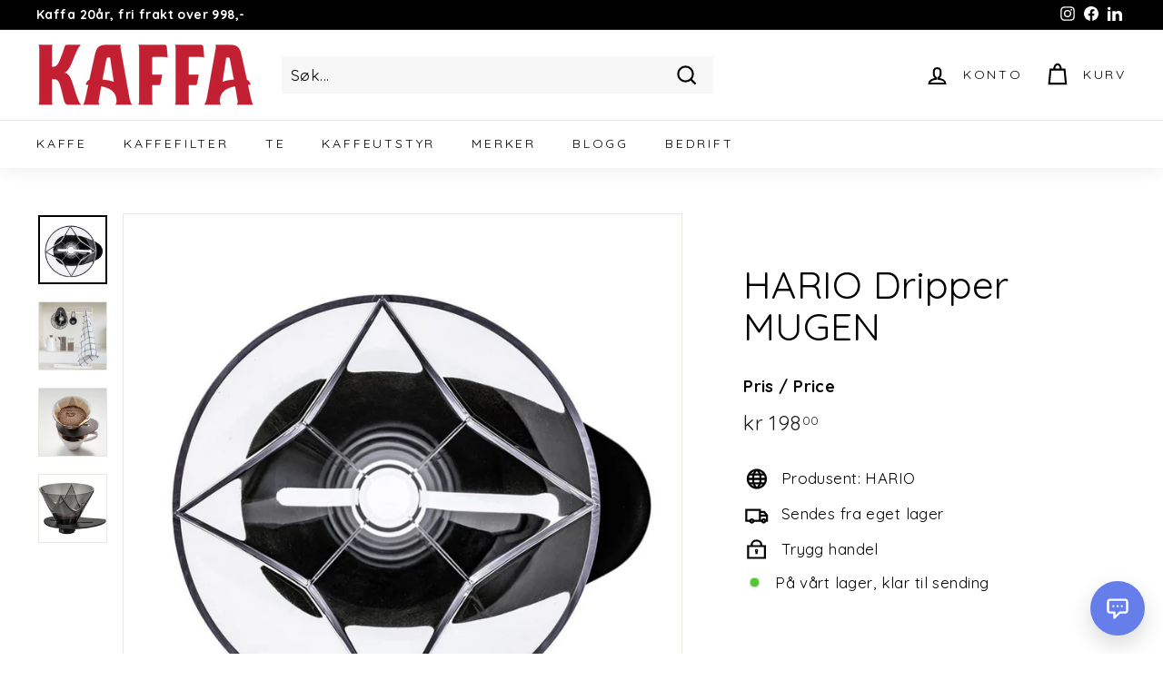

--- FILE ---
content_type: text/html; charset=utf-8
request_url: https://www.kaffa.no/collections/handbryggere/products/hario-vdmu-02-tb-dripper-mugen-plastic
body_size: 51464
content:
<!doctype html>
<html class="no-js" lang="nb" dir="ltr">
<link rel="stylesheet" href="//www.kaffa.no/cdn/shop/t/37/assets/custom-styles.css?v=142895119636896243231763372656">
<head>
  <script src="//www.kaffa.no/cdn/shop/files/pandectes-rules.js?v=5133273742275195457"></script>
  
 

 
  
  


  <meta name="google-site-verification" content="t_MRUHUfQh8EvktdCegyWD_k3maQTNIWopbQDydKvVA" />
  <script type="text/javascript">
    (function(c,l,a,r,i,t,y){
        c[a]=c[a]||function(){(c[a].q=c[a].q||[]).push(arguments)};
        t=l.createElement(r);t.async=1;t.src="https://www.clarity.ms/tag/"+i;
        y=l.getElementsByTagName(r)[0];y.parentNode.insertBefore(t,y);
    })(window, document, "clarity", "script", "fjv6a096gt");</script>
  <meta charset="utf-8">
  <meta http-equiv="X-UA-Compatible" content="IE=edge,chrome=1">
  <meta name="viewport" content="width=device-width,initial-scale=1">
  <meta name="theme-color" content="#000000">
  <link rel="canonical" href="https://www.kaffa.no/products/hario-vdmu-02-tb-dripper-mugen-plastic">
  <link rel="preload" as="style" href="//www.kaffa.no/cdn/shop/t/37/assets/theme.css?v=69658544095283710131765545717">
  <link rel="preload" as="script" href="//www.kaffa.no/cdn/shop/t/37/assets/theme.min.js?v=171550969399377086401661935391">
  <link rel="preconnect" href="https://cdn.shopify.com">
  <link rel="preconnect" href="https://fonts.shopifycdn.com">
  <link rel="dns-prefetch" href="https://productreviews.shopifycdn.com">
  <link rel="dns-prefetch" href="https://ajax.googleapis.com">
  <link rel="dns-prefetch" href="https://maps.googleapis.com">
  <link rel="dns-prefetch" href="https://maps.gstatic.com"><link rel="shortcut icon" href="//www.kaffa.no/cdn/shop/files/kaffa-oslo-logo-square-518X518_1_32x32.png?v=1689161844" type="image/png" /><title>HARIO Dripper MUGEN
&ndash; Kaffa.no | Ferskbrent kaffe | Bryggeutstyr
</title>
<meta name="description" content="En brygger som kan brygge i en enkel og rask helling av vann. Mugen mangler rillene fra V60 på innsiden av bryggeren. Papirfilteret vil derfor klistre seg til veggene i bryggeren og renne sakte ned langs de stjerneformede kanalene i bryggeren.  På Mugen i størrelse 02 kan man brygge 1-2 koppe kaffe. Vi anbefaler at du "><meta property="og:site_name" content="Kaffa.no | Ferskbrent kaffe | Bryggeutstyr">
  <meta property="og:url" content="https://www.kaffa.no/products/hario-vdmu-02-tb-dripper-mugen-plastic">
  <meta property="og:title" content="HARIO Dripper MUGEN">
  <meta property="og:type" content="product">
  <meta property="og:description" content="En brygger som kan brygge i en enkel og rask helling av vann. Mugen mangler rillene fra V60 på innsiden av bryggeren. Papirfilteret vil derfor klistre seg til veggene i bryggeren og renne sakte ned langs de stjerneformede kanalene i bryggeren.  På Mugen i størrelse 02 kan man brygge 1-2 koppe kaffe. Vi anbefaler at du "><meta property="og:image" content="http://www.kaffa.no/cdn/shop/products/9242_1.jpg?v=1631964233">
    <meta property="og:image:secure_url" content="https://www.kaffa.no/cdn/shop/products/9242_1.jpg?v=1631964233">
    <meta property="og:image:width" content="922">
    <meta property="og:image:height" content="922"><meta name="twitter:site" content="@">
  <meta name="twitter:card" content="summary_large_image">
  <meta name="twitter:title" content="HARIO Dripper MUGEN">
  <meta name="twitter:description" content="En brygger som kan brygge i en enkel og rask helling av vann. Mugen mangler rillene fra V60 på innsiden av bryggeren. Papirfilteret vil derfor klistre seg til veggene i bryggeren og renne sakte ned langs de stjerneformede kanalene i bryggeren.  På Mugen i størrelse 02 kan man brygge 1-2 koppe kaffe. Vi anbefaler at du ">
<style data-shopify>@font-face {
  font-family: Quicksand;
  font-weight: 400;
  font-style: normal;
  font-display: swap;
  src: url("//www.kaffa.no/cdn/fonts/quicksand/quicksand_n4.bf8322a9d1da765aa396ad7b6eeb81930a6214de.woff2") format("woff2"),
       url("//www.kaffa.no/cdn/fonts/quicksand/quicksand_n4.fa4cbd232d3483059e72b11f7239959a64c98426.woff") format("woff");
}

  @font-face {
  font-family: Quicksand;
  font-weight: 400;
  font-style: normal;
  font-display: swap;
  src: url("//www.kaffa.no/cdn/fonts/quicksand/quicksand_n4.bf8322a9d1da765aa396ad7b6eeb81930a6214de.woff2") format("woff2"),
       url("//www.kaffa.no/cdn/fonts/quicksand/quicksand_n4.fa4cbd232d3483059e72b11f7239959a64c98426.woff") format("woff");
}


  @font-face {
  font-family: Quicksand;
  font-weight: 600;
  font-style: normal;
  font-display: swap;
  src: url("//www.kaffa.no/cdn/fonts/quicksand/quicksand_n6.2d744c302b66242b8689223a01c2ae7d363b7b45.woff2") format("woff2"),
       url("//www.kaffa.no/cdn/fonts/quicksand/quicksand_n6.0d771117677705be6acb5844d65cf2b9cbf6ea3d.woff") format("woff");
}

  
  
</style><link href="//www.kaffa.no/cdn/shop/t/37/assets/theme.css?v=69658544095283710131765545717" rel="stylesheet" type="text/css" media="all" />
<style data-shopify>:root {
    --typeHeaderPrimary: Quicksand;
    --typeHeaderFallback: sans-serif;
    --typeHeaderSize: 50px;
    --typeHeaderWeight: 400;
    --typeHeaderLineHeight: 1.1;
    --typeHeaderSpacing: 0.0em;

    --typeBasePrimary:Quicksand;
    --typeBaseFallback:sans-serif;
    --typeBaseSize: 17px;
    --typeBaseWeight: 400;
    --typeBaseSpacing: 0.025em;
    --typeBaseLineHeight: 1.5;

    --colorSmallImageBg: #ffffff;
    --colorSmallImageBgDark: #f7f7f7;
    --colorLargeImageBg: #e7e7e7;
    --colorLargeImageBgLight: #ffffff;

    --iconWeight: 5px;
    --iconLinecaps: miter;

    
      --buttonRadius: 0px;
      --btnPadding: 11px 20px;
    

    
      --roundness: 0px;
    

    
      --gridThickness: 1px;
    

    --productTileMargin: 5%;
    --collectionTileMargin: 5%;

    --swatchSize: 40px;
  }

  @media screen and (max-width: 768px) {
    :root {
      --typeBaseSize: 15px;

      
        --roundness: 0px;
        --btnPadding: 9px 17px;
      
    }
  }</style><script>
    document.documentElement.className = document.documentElement.className.replace('no-js', 'js');

    window.theme = window.theme || {};
    theme.routes = {
      home: "/",
      collections: "/collections",
      cart: "/cart.js",
      cartPage: "/cart",
      cartAdd: "/cart/add.js",
      cartChange: "/cart/change.js",
      search: "/search"
    };
    theme.strings = {
      soldOut: "Utsolgt",
      unavailable: "Ikke tilgjengelig",
      inStockLabel: "På vårt lager, klar til sending",
      stockLabel: "Få igjen - kun [count] stykk igjen på lager",
      willNotShipUntil: "",
      willBeInStockAfter: "",
      waitingForStock: "",
      savePrice: "Spar [saved_amount]",
      cartEmpty: "Handlekurven din er tom for øyeblikket. \/ Empty",
      cartTermsConfirmation: "",
      searchCollections: "Kolleksjoner:",
      searchPages: "Sider:",
      searchArticles: "Artikler:"
    };
    theme.settings = {
      dynamicVariantsEnable: true,
      cartType: "dropdown",
      isCustomerTemplate: false,
      moneyFormat: "kr {{amount_with_comma_separator}}",
      saveType: "percent",
      productImageSize: "square",
      productImageCover: true,
      predictiveSearch: true,
      predictiveSearchType: "product,article",
      superScriptSetting: true,
      superScriptPrice: true,
      quickView: true,
      quickAdd: true,
      themeName: 'Expanse',
      themeVersion: "2.1.1"
    };
  </script>

  <script>window.performance && window.performance.mark && window.performance.mark('shopify.content_for_header.start');</script><meta name="google-site-verification" content="t_MRUHUfQh8EvktdCegyWD_k3maQTNIWopbQDydKvVA">
<meta name="facebook-domain-verification" content="ysi928i78r3uxovvl86r4jxy7htmx7">
<meta id="shopify-digital-wallet" name="shopify-digital-wallet" content="/204982/digital_wallets/dialog">
<link rel="alternate" type="application/json+oembed" href="https://www.kaffa.no/products/hario-vdmu-02-tb-dripper-mugen-plastic.oembed">
<script async="async" src="/checkouts/internal/preloads.js?locale=nb-NO"></script>
<script id="shopify-features" type="application/json">{"accessToken":"323ac7fc831039128d26d77fa14b47b3","betas":["rich-media-storefront-analytics"],"domain":"www.kaffa.no","predictiveSearch":true,"shopId":204982,"locale":"nb"}</script>
<script>var Shopify = Shopify || {};
Shopify.shop = "kaffa.myshopify.com";
Shopify.locale = "nb";
Shopify.currency = {"active":"NOK","rate":"1.0"};
Shopify.country = "NO";
Shopify.theme = {"name":"pre høst of Expanse Norwegian|Bold|Apr7,2022","id":121635602566,"schema_name":"Expanse","schema_version":"2.1.1","theme_store_id":902,"role":"main"};
Shopify.theme.handle = "null";
Shopify.theme.style = {"id":null,"handle":null};
Shopify.cdnHost = "www.kaffa.no/cdn";
Shopify.routes = Shopify.routes || {};
Shopify.routes.root = "/";</script>
<script type="module">!function(o){(o.Shopify=o.Shopify||{}).modules=!0}(window);</script>
<script>!function(o){function n(){var o=[];function n(){o.push(Array.prototype.slice.apply(arguments))}return n.q=o,n}var t=o.Shopify=o.Shopify||{};t.loadFeatures=n(),t.autoloadFeatures=n()}(window);</script>
<script id="shop-js-analytics" type="application/json">{"pageType":"product"}</script>
<script defer="defer" async type="module" src="//www.kaffa.no/cdn/shopifycloud/shop-js/modules/v2/client.init-shop-cart-sync_Cq55waMD.nb.esm.js"></script>
<script defer="defer" async type="module" src="//www.kaffa.no/cdn/shopifycloud/shop-js/modules/v2/chunk.common_DIOnffBL.esm.js"></script>
<script defer="defer" async type="module" src="//www.kaffa.no/cdn/shopifycloud/shop-js/modules/v2/chunk.modal_DOnzx6pZ.esm.js"></script>
<script type="module">
  await import("//www.kaffa.no/cdn/shopifycloud/shop-js/modules/v2/client.init-shop-cart-sync_Cq55waMD.nb.esm.js");
await import("//www.kaffa.no/cdn/shopifycloud/shop-js/modules/v2/chunk.common_DIOnffBL.esm.js");
await import("//www.kaffa.no/cdn/shopifycloud/shop-js/modules/v2/chunk.modal_DOnzx6pZ.esm.js");

  window.Shopify.SignInWithShop?.initShopCartSync?.({"fedCMEnabled":true,"windoidEnabled":true});

</script>
<script>(function() {
  var isLoaded = false;
  function asyncLoad() {
    if (isLoaded) return;
    isLoaded = true;
    var urls = ["https:\/\/cdn-app.sealsubscriptions.com\/shopify\/public\/js\/sealsubscriptions.js?shop=kaffa.myshopify.com","https:\/\/cdn-app.cart-bot.net\/public\/js\/append.js?shop=kaffa.myshopify.com","\/\/cdn.shopify.com\/proxy\/df90e69b51d6c4627bd523eff43a49ad8da9d525b2a525125f44b6a808427506\/cdn.eu.amplitude.com\/script\/f9d935a35ed71392c067d25094ade527.js?library=shopify\u0026shop=kaffa.myshopify.com\u0026sp-cache-control=cHVibGljLCBtYXgtYWdlPTkwMA"];
    for (var i = 0; i < urls.length; i++) {
      var s = document.createElement('script');
      s.type = 'text/javascript';
      s.async = true;
      s.src = urls[i];
      var x = document.getElementsByTagName('script')[0];
      x.parentNode.insertBefore(s, x);
    }
  };
  if(window.attachEvent) {
    window.attachEvent('onload', asyncLoad);
  } else {
    window.addEventListener('load', asyncLoad, false);
  }
})();</script>
<script id="__st">var __st={"a":204982,"offset":3600,"reqid":"45bb5c17-0698-4626-adcd-02e1aa07bf93-1769129607","pageurl":"www.kaffa.no\/collections\/handbryggere\/products\/hario-vdmu-02-tb-dripper-mugen-plastic","u":"43d96371c0cf","p":"product","rtyp":"product","rid":6618934575238};</script>
<script>window.ShopifyPaypalV4VisibilityTracking = true;</script>
<script id="captcha-bootstrap">!function(){'use strict';const t='contact',e='account',n='new_comment',o=[[t,t],['blogs',n],['comments',n],[t,'customer']],c=[[e,'customer_login'],[e,'guest_login'],[e,'recover_customer_password'],[e,'create_customer']],r=t=>t.map((([t,e])=>`form[action*='/${t}']:not([data-nocaptcha='true']) input[name='form_type'][value='${e}']`)).join(','),a=t=>()=>t?[...document.querySelectorAll(t)].map((t=>t.form)):[];function s(){const t=[...o],e=r(t);return a(e)}const i='password',u='form_key',d=['recaptcha-v3-token','g-recaptcha-response','h-captcha-response',i],f=()=>{try{return window.sessionStorage}catch{return}},m='__shopify_v',_=t=>t.elements[u];function p(t,e,n=!1){try{const o=window.sessionStorage,c=JSON.parse(o.getItem(e)),{data:r}=function(t){const{data:e,action:n}=t;return t[m]||n?{data:e,action:n}:{data:t,action:n}}(c);for(const[e,n]of Object.entries(r))t.elements[e]&&(t.elements[e].value=n);n&&o.removeItem(e)}catch(o){console.error('form repopulation failed',{error:o})}}const l='form_type',E='cptcha';function T(t){t.dataset[E]=!0}const w=window,h=w.document,L='Shopify',v='ce_forms',y='captcha';let A=!1;((t,e)=>{const n=(g='f06e6c50-85a8-45c8-87d0-21a2b65856fe',I='https://cdn.shopify.com/shopifycloud/storefront-forms-hcaptcha/ce_storefront_forms_captcha_hcaptcha.v1.5.2.iife.js',D={infoText:'Beskyttet av hCaptcha',privacyText:'Personvern',termsText:'Vilkår'},(t,e,n)=>{const o=w[L][v],c=o.bindForm;if(c)return c(t,g,e,D).then(n);var r;o.q.push([[t,g,e,D],n]),r=I,A||(h.body.append(Object.assign(h.createElement('script'),{id:'captcha-provider',async:!0,src:r})),A=!0)});var g,I,D;w[L]=w[L]||{},w[L][v]=w[L][v]||{},w[L][v].q=[],w[L][y]=w[L][y]||{},w[L][y].protect=function(t,e){n(t,void 0,e),T(t)},Object.freeze(w[L][y]),function(t,e,n,w,h,L){const[v,y,A,g]=function(t,e,n){const i=e?o:[],u=t?c:[],d=[...i,...u],f=r(d),m=r(i),_=r(d.filter((([t,e])=>n.includes(e))));return[a(f),a(m),a(_),s()]}(w,h,L),I=t=>{const e=t.target;return e instanceof HTMLFormElement?e:e&&e.form},D=t=>v().includes(t);t.addEventListener('submit',(t=>{const e=I(t);if(!e)return;const n=D(e)&&!e.dataset.hcaptchaBound&&!e.dataset.recaptchaBound,o=_(e),c=g().includes(e)&&(!o||!o.value);(n||c)&&t.preventDefault(),c&&!n&&(function(t){try{if(!f())return;!function(t){const e=f();if(!e)return;const n=_(t);if(!n)return;const o=n.value;o&&e.removeItem(o)}(t);const e=Array.from(Array(32),(()=>Math.random().toString(36)[2])).join('');!function(t,e){_(t)||t.append(Object.assign(document.createElement('input'),{type:'hidden',name:u})),t.elements[u].value=e}(t,e),function(t,e){const n=f();if(!n)return;const o=[...t.querySelectorAll(`input[type='${i}']`)].map((({name:t})=>t)),c=[...d,...o],r={};for(const[a,s]of new FormData(t).entries())c.includes(a)||(r[a]=s);n.setItem(e,JSON.stringify({[m]:1,action:t.action,data:r}))}(t,e)}catch(e){console.error('failed to persist form',e)}}(e),e.submit())}));const S=(t,e)=>{t&&!t.dataset[E]&&(n(t,e.some((e=>e===t))),T(t))};for(const o of['focusin','change'])t.addEventListener(o,(t=>{const e=I(t);D(e)&&S(e,y())}));const B=e.get('form_key'),M=e.get(l),P=B&&M;t.addEventListener('DOMContentLoaded',(()=>{const t=y();if(P)for(const e of t)e.elements[l].value===M&&p(e,B);[...new Set([...A(),...v().filter((t=>'true'===t.dataset.shopifyCaptcha))])].forEach((e=>S(e,t)))}))}(h,new URLSearchParams(w.location.search),n,t,e,['guest_login'])})(!0,!0)}();</script>
<script integrity="sha256-4kQ18oKyAcykRKYeNunJcIwy7WH5gtpwJnB7kiuLZ1E=" data-source-attribution="shopify.loadfeatures" defer="defer" src="//www.kaffa.no/cdn/shopifycloud/storefront/assets/storefront/load_feature-a0a9edcb.js" crossorigin="anonymous"></script>
<script data-source-attribution="shopify.dynamic_checkout.dynamic.init">var Shopify=Shopify||{};Shopify.PaymentButton=Shopify.PaymentButton||{isStorefrontPortableWallets:!0,init:function(){window.Shopify.PaymentButton.init=function(){};var t=document.createElement("script");t.src="https://www.kaffa.no/cdn/shopifycloud/portable-wallets/latest/portable-wallets.nb.js",t.type="module",document.head.appendChild(t)}};
</script>
<script data-source-attribution="shopify.dynamic_checkout.buyer_consent">
  function portableWalletsHideBuyerConsent(e){var t=document.getElementById("shopify-buyer-consent"),n=document.getElementById("shopify-subscription-policy-button");t&&n&&(t.classList.add("hidden"),t.setAttribute("aria-hidden","true"),n.removeEventListener("click",e))}function portableWalletsShowBuyerConsent(e){var t=document.getElementById("shopify-buyer-consent"),n=document.getElementById("shopify-subscription-policy-button");t&&n&&(t.classList.remove("hidden"),t.removeAttribute("aria-hidden"),n.addEventListener("click",e))}window.Shopify?.PaymentButton&&(window.Shopify.PaymentButton.hideBuyerConsent=portableWalletsHideBuyerConsent,window.Shopify.PaymentButton.showBuyerConsent=portableWalletsShowBuyerConsent);
</script>
<script>
  function portableWalletsCleanup(e){e&&e.src&&console.error("Failed to load portable wallets script "+e.src);var t=document.querySelectorAll("shopify-accelerated-checkout .shopify-payment-button__skeleton, shopify-accelerated-checkout-cart .wallet-cart-button__skeleton"),e=document.getElementById("shopify-buyer-consent");for(let e=0;e<t.length;e++)t[e].remove();e&&e.remove()}function portableWalletsNotLoadedAsModule(e){e instanceof ErrorEvent&&"string"==typeof e.message&&e.message.includes("import.meta")&&"string"==typeof e.filename&&e.filename.includes("portable-wallets")&&(window.removeEventListener("error",portableWalletsNotLoadedAsModule),window.Shopify.PaymentButton.failedToLoad=e,"loading"===document.readyState?document.addEventListener("DOMContentLoaded",window.Shopify.PaymentButton.init):window.Shopify.PaymentButton.init())}window.addEventListener("error",portableWalletsNotLoadedAsModule);
</script>

<script type="module" src="https://www.kaffa.no/cdn/shopifycloud/portable-wallets/latest/portable-wallets.nb.js" onError="portableWalletsCleanup(this)" crossorigin="anonymous"></script>
<script nomodule>
  document.addEventListener("DOMContentLoaded", portableWalletsCleanup);
</script>

<link id="shopify-accelerated-checkout-styles" rel="stylesheet" media="screen" href="https://www.kaffa.no/cdn/shopifycloud/portable-wallets/latest/accelerated-checkout-backwards-compat.css" crossorigin="anonymous">
<style id="shopify-accelerated-checkout-cart">
        #shopify-buyer-consent {
  margin-top: 1em;
  display: inline-block;
  width: 100%;
}

#shopify-buyer-consent.hidden {
  display: none;
}

#shopify-subscription-policy-button {
  background: none;
  border: none;
  padding: 0;
  text-decoration: underline;
  font-size: inherit;
  cursor: pointer;
}

#shopify-subscription-policy-button::before {
  box-shadow: none;
}

      </style>

<script>window.performance && window.performance.mark && window.performance.mark('shopify.content_for_header.end');</script>

  <script src="//www.kaffa.no/cdn/shop/t/37/assets/vendor-scripts-v1.js" defer="defer"></script>
  <script src="//www.kaffa.no/cdn/shop/t/37/assets/theme.min.js?v=171550969399377086401661935391" defer="defer"></script><script type="application/ld+json">
{
  "@context": "https://schema.org",
  "@type": "Organization",
  "name": "Kaffa.no",
  "legalName": "KAFFA AS",
  "url": "https://www.kaffa.no",
  "logo": "https://www.kaffa.no/cdn/shop/files/klogotynn_240x@2x.png",
  "foundingDate": "2005",
  "founder": {
    "@type": "Person",
    "name": "Robert Thoresen"
  },
  "address": {
    "@type": "PostalAddress",
    "streetAddress": "Enebakkveien 117", 
    "addressLocality": "Oslo",
    "postalCode": "0680", 
    "addressCountry": "NO"
  },
  "contactPoint": {
    "@type": "ContactPoint",
    "telephone": "+47-22-19-20-90", 
    "contactType": "customer service"
  },
  "sameAs": [
    "https://www.facebook.com/KAFFAOSLO/",
    "https://www.instagram.com/kaffa_oslo/",
    "https://www.linkedin.com/company/kaffa-oslo/" 
  ],
  "description": "Kaffa.no er et ledende spesialkaffebrenneri i Oslo, dedikert til å levere kaffe av høyeste kvalitet. Grunnlagt i 2005 av Verdensmester i baristakunst, Robert Thoresen, med fokus på bærekraft og sporbarhet."
}
</script>
<!-- BEGIN app block: shopify://apps/pandectes-gdpr/blocks/banner/58c0baa2-6cc1-480c-9ea6-38d6d559556a -->
  
    
      <!-- TCF is active, scripts are loaded above -->
      
        <script>
          if (!window.PandectesRulesSettings) {
            window.PandectesRulesSettings = {"store":{"id":204982,"adminMode":false,"headless":false,"storefrontRootDomain":"","checkoutRootDomain":"","storefrontAccessToken":""},"banner":{"revokableTrigger":false,"cookiesBlockedByDefault":"7","hybridStrict":false,"isActive":true},"geolocation":{"brOnly":false,"caOnly":false,"euOnly":true,"jpOnly":false,"thOnly":false,"canadaOnly":false,"canadaLaw25":false,"canadaPipeda":false,"globalVisibility":false},"blocker":{"isActive":false,"googleConsentMode":{"isActive":true,"id":"GTM-WZVJLWW","analyticsId":"G-TQ72JFTBLS","onlyGtm":false,"adwordsId":"AW-867618387","adStorageCategory":4,"analyticsStorageCategory":2,"functionalityStorageCategory":1,"personalizationStorageCategory":1,"securityStorageCategory":0,"customEvent":true,"redactData":false,"urlPassthrough":true,"dataLayerProperty":"dataLayer","waitForUpdate":0,"useNativeChannel":false,"debugMode":false},"facebookPixel":{"isActive":false,"id":"","ldu":false},"microsoft":{"isActive":false,"uetTags":""},"clarity":{"isActive":true,"id":"fjv6a096gt"},"rakuten":{"isActive":false,"cmp":false,"ccpa":false},"gpcIsActive":false,"klaviyoIsActive":true,"defaultBlocked":7,"patterns":{"whiteList":[],"blackList":{"1":[],"2":[],"4":[],"8":[]},"iframesWhiteList":[],"iframesBlackList":{"1":[],"2":[],"4":[],"8":[]},"beaconsWhiteList":[],"beaconsBlackList":{"1":[],"2":[],"4":[],"8":[]}}}};
            const rulesScript = document.createElement('script');
            window.PandectesRulesSettings.auto = true;
            rulesScript.src = "https://cdn.shopify.com/extensions/019be439-d987-77f1-acec-51375980d6df/gdpr-241/assets/pandectes-rules.js";
            const firstChild = document.head.firstChild;
            document.head.insertBefore(rulesScript, firstChild);
          }
        </script>
      
      <script>
        
          window.PandectesSettings = {"store":{"id":204982,"plan":"plus","theme":"pre høst of Expanse Norwegian|Bold|Apr7,2022","primaryLocale":"nb","adminMode":false,"headless":false,"storefrontRootDomain":"","checkoutRootDomain":"","storefrontAccessToken":""},"tsPublished":1759241521,"declaration":{"showPurpose":true,"showProvider":true,"declIntroText":"We use cookies to optimize website functionality, analyze the performance, and provide personalized experience to you. Some cookies are essential to make the website operate and function correctly. Those cookies cannot be disabled. In this window you can manage your preference of cookies.","showDateGenerated":true},"language":{"unpublished":[],"languageMode":"Single","fallbackLanguage":"en","languageDetection":"browser","languagesSupported":[]},"texts":{"managed":{"headerText":{"en":"KAFFA følger GDPR"},"consentText":{"en":"Vi bruker cookies, også til personalisering, analyse og målrettet anonsering. Godkjenn for å få den beste funksjonaliteten. Du kan også få en oversikt over alle våre cookies, og begrense disse til et nivå du er konfortabel med."},"linkText":{"en":"Les mer om personvern"},"imprintText":{"en":"Imprint"},"googleLinkText":{"en":"Google's Privacy Terms"},"allowButtonText":{"en":"Accept"},"denyButtonText":{"en":"Decline"},"dismissButtonText":{"en":"Ok"},"leaveSiteButtonText":{"en":"Leave this site"},"preferencesButtonText":{"en":"Tilpass cookies"},"cookiePolicyText":{"en":"Cookie policy"},"preferencesPopupTitleText":{"en":"Administrer dine samtykke-preferanser"},"preferencesPopupIntroText":{"en":"Vi bruker informasjonskapsler (cookies) for å optimalisere nettstedets funksjonalitet, analysere ytelsen, til å målrette reklame og gi deg en personlig tilpasset opplevelse. Noen informasjonskapsler er essensielle for at nettstedet skal fungere og operere korrekt. Disse informasjonskapslene kan ikke deaktiveres. I dette vinduet kan du administrere preferansene dine for informasjonskapsler."},"preferencesPopupSaveButtonText":{"en":"Save preferences"},"preferencesPopupCloseButtonText":{"en":"Close"},"preferencesPopupAcceptAllButtonText":{"en":"Accept all"},"preferencesPopupRejectAllButtonText":{"en":"Reject all"},"cookiesDetailsText":{"en":"Cookies details"},"preferencesPopupAlwaysAllowedText":{"en":"Always allowed"},"accessSectionParagraphText":{"en":"You have the right to request access to your data at any time."},"accessSectionTitleText":{"en":"Data portability"},"accessSectionAccountInfoActionText":{"en":"Personal data"},"accessSectionDownloadReportActionText":{"en":"Request export"},"accessSectionGDPRRequestsActionText":{"en":"Data subject requests"},"accessSectionOrdersRecordsActionText":{"en":"Orders"},"rectificationSectionParagraphText":{"en":"You have the right to request your data to be updated whenever you think it is appropriate."},"rectificationSectionTitleText":{"en":"Data Rectification"},"rectificationCommentPlaceholder":{"en":"Describe what you want to be updated"},"rectificationCommentValidationError":{"en":"Comment is required"},"rectificationSectionEditAccountActionText":{"en":"Request an update"},"erasureSectionTitleText":{"en":"Right to be forgotten"},"erasureSectionParagraphText":{"en":"You have the right to ask all your data to be erased. After that, you will no longer be able to access your account."},"erasureSectionRequestDeletionActionText":{"en":"Request personal data deletion"},"consentDate":{"en":"Consent date"},"consentId":{"en":"Consent ID"},"consentSectionChangeConsentActionText":{"en":"Change consent preference"},"consentSectionConsentedText":{"en":"You consented to the cookies policy of this website on"},"consentSectionNoConsentText":{"en":"You have not consented to the cookies policy of this website."},"consentSectionTitleText":{"en":"Your cookie consent"},"consentStatus":{"en":"Consent preference"},"confirmationFailureMessage":{"en":"Your request was not verified. Please try again and if problem persists, contact store owner for assistance"},"confirmationFailureTitle":{"en":"A problem occurred"},"confirmationSuccessMessage":{"en":"We will soon get back to you as to your request."},"confirmationSuccessTitle":{"en":"Your request is verified"},"guestsSupportEmailFailureMessage":{"en":"Your request was not submitted. Please try again and if problem persists, contact store owner for assistance."},"guestsSupportEmailFailureTitle":{"en":"A problem occurred"},"guestsSupportEmailPlaceholder":{"en":"E-mail address"},"guestsSupportEmailSuccessMessage":{"en":"If you are registered as a customer of this store, you will soon receive an email with instructions on how to proceed."},"guestsSupportEmailSuccessTitle":{"en":"Thank you for your request"},"guestsSupportEmailValidationError":{"en":"Email is not valid"},"guestsSupportInfoText":{"en":"Please login with your customer account to further proceed."},"submitButton":{"en":"Submit"},"submittingButton":{"en":"Submitting..."},"cancelButton":{"en":"Cancel"},"declIntroText":{"en":"We use cookies to optimize website functionality, analyze the performance, and provide personalized experience to you. Some cookies are essential to make the website operate and function correctly. Those cookies cannot be disabled. In this window you can manage your preference of cookies."},"declName":{"en":"Name"},"declPurpose":{"en":"Purpose"},"declType":{"en":"Type"},"declRetention":{"en":"Retention"},"declProvider":{"en":"Provider"},"declFirstParty":{"en":"First-party"},"declThirdParty":{"en":"Third-party"},"declSeconds":{"en":"seconds"},"declMinutes":{"en":"minutes"},"declHours":{"en":"hours"},"declDays":{"en":"days"},"declWeeks":{"en":"week(s)"},"declMonths":{"en":"months"},"declYears":{"en":"years"},"declSession":{"en":"Session"},"declDomain":{"en":"Domain"},"declPath":{"en":"Path"}},"categories":{"strictlyNecessaryCookiesTitleText":{"en":"Strictly necessary cookies"},"strictlyNecessaryCookiesDescriptionText":{"en":"These cookies are essential in order to enable you to move around the website and use its features, such as accessing secure areas of the website. The website cannot function properly without these cookies."},"functionalityCookiesTitleText":{"en":"Functional cookies"},"functionalityCookiesDescriptionText":{"en":"These cookies enable the site to provide enhanced functionality and personalisation. They may be set by us or by third party providers whose services we have added to our pages. If you do not allow these cookies then some or all of these services may not function properly."},"performanceCookiesTitleText":{"en":"Performance cookies"},"performanceCookiesDescriptionText":{"en":"These cookies enable us to monitor and improve the performance of our website. For example, they allow us to count visits, identify traffic sources and see which parts of the site are most popular."},"targetingCookiesTitleText":{"en":"Targeting cookies"},"targetingCookiesDescriptionText":{"en":"These cookies may be set through our site by our advertising partners. They may be used by those companies to build a profile of your interests and show you relevant adverts on other sites.    They do not store directly personal information, but are based on uniquely identifying your browser and internet device. If you do not allow these cookies, you will experience less targeted advertising."},"unclassifiedCookiesTitleText":{"en":"Unclassified cookies"},"unclassifiedCookiesDescriptionText":{"en":"Unclassified cookies are cookies that we are in the process of classifying, together with the providers of individual cookies."}},"auto":{}},"library":{"previewMode":false,"fadeInTimeout":0,"defaultBlocked":7,"showLink":true,"showImprintLink":false,"showGoogleLink":false,"enabled":true,"cookie":{"expiryDays":365,"secure":true,"domain":""},"dismissOnScroll":false,"dismissOnWindowClick":false,"dismissOnTimeout":false,"palette":{"popup":{"background":"#FAECEC","backgroundForCalculations":{"a":1,"b":236,"g":236,"r":250},"text":"#444444"},"button":{"background":"transparent","backgroundForCalculations":{"a":1,"b":236,"g":236,"r":250},"text":"#6D888A","textForCalculation":{"a":1,"b":138,"g":136,"r":109},"border":"#6D888A"}},"content":{"href":"https://www.kaffa.no/policies/privacy-policy","imprintHref":"/","close":"&#10005;","target":"_blank","logo":""},"window":"<div role=\"dialog\" aria-label=\"{{header}}\" aria-describedby=\"cookieconsent:desc\" id=\"pandectes-banner\" class=\"cc-window-wrapper cc-popup-wrapper\"><div class=\"pd-cookie-banner-window cc-window {{classes}}\"><!--googleoff: all-->{{children}}<!--googleon: all--></div></div>","compliance":{"custom":"<div class=\"cc-compliance cc-highlight\">{{preferences}}{{deny}}{{allow}}</div>"},"type":"custom","layouts":{"basic":"{{messagelink}}{{compliance}}"},"position":"popup","theme":"wired","revokable":true,"animateRevokable":false,"revokableReset":false,"revokableLogoUrl":"https://kaffa.myshopify.com/cdn/shop/files/pandectes-reopen-logo.png","revokablePlacement":"bottom-left","revokableMarginHorizontal":15,"revokableMarginVertical":15,"static":false,"autoAttach":true,"hasTransition":false,"blacklistPage":[""],"elements":{"close":"<button aria-label=\"Close\" type=\"button\" class=\"cc-close\">{{close}}</button>","dismiss":"<button type=\"button\" class=\"cc-btn cc-btn-decision cc-dismiss\">{{dismiss}}</button>","allow":"<button type=\"button\" class=\"cc-btn cc-btn-decision cc-allow\">{{allow}}</button>","deny":"<button type=\"button\" class=\"cc-btn cc-btn-decision cc-deny\">{{deny}}</button>","preferences":"<button type=\"button\" class=\"cc-btn cc-settings\" onclick=\"Pandectes.fn.openPreferences()\">{{preferences}}</button>"}},"geolocation":{"brOnly":false,"caOnly":false,"euOnly":true,"jpOnly":false,"thOnly":false,"canadaOnly":false,"canadaLaw25":false,"canadaPipeda":false,"globalVisibility":false},"dsr":{"guestsSupport":false,"accessSectionDownloadReportAuto":false},"banner":{"resetTs":1690881461,"extraCss":"        .cc-banner-logo {max-width: 24em!important;}    @media(min-width: 768px) {.cc-window.cc-floating{max-width: 24em!important;width: 24em!important;}}    .cc-message, .pd-cookie-banner-window .cc-header, .cc-logo {text-align: center}    .cc-window-wrapper{z-index: 2147483647;-webkit-transition: opacity 1s ease;  transition: opacity 1s ease;}    .cc-window{z-index: 2147483647;font-family: inherit;}    .pd-cookie-banner-window .cc-header{font-family: inherit;}    .pd-cp-ui{font-family: inherit; background-color: #FAECEC;color:#444444;}    button.pd-cp-btn, a.pd-cp-btn{}    input + .pd-cp-preferences-slider{background-color: rgba(68, 68, 68, 0.3)}    .pd-cp-scrolling-section::-webkit-scrollbar{background-color: rgba(68, 68, 68, 0.3)}    input:checked + .pd-cp-preferences-slider{background-color: rgba(68, 68, 68, 1)}    .pd-cp-scrolling-section::-webkit-scrollbar-thumb {background-color: rgba(68, 68, 68, 1)}    .pd-cp-ui-close{color:#444444;}    .pd-cp-preferences-slider:before{background-color: #FAECEC}    .pd-cp-title:before {border-color: #444444!important}    .pd-cp-preferences-slider{background-color:#444444}    .pd-cp-toggle{color:#444444!important}    @media(max-width:699px) {.pd-cp-ui-close-top svg {fill: #444444}}    .pd-cp-toggle:hover,.pd-cp-toggle:visited,.pd-cp-toggle:active{color:#444444!important}    .pd-cookie-banner-window {}  ","customJavascript":{},"showPoweredBy":false,"logoHeight":40,"revokableTrigger":false,"hybridStrict":false,"cookiesBlockedByDefault":"7","isActive":true,"implicitSavePreferences":false,"cookieIcon":true,"blockBots":false,"showCookiesDetails":true,"hasTransition":false,"blockingPage":false,"showOnlyLandingPage":false,"leaveSiteUrl":"https://www.google.com","linkRespectStoreLang":false},"cookies":{"0":[{"name":"secure_customer_sig","type":"http","domain":"www.kaffa.no","path":"/","provider":"Shopify","firstParty":true,"retention":"1 year(s)","session":false,"expires":1,"unit":"declYears","purpose":{"en":"Used in connection with customer login."}},{"name":"_tracking_consent","type":"http","domain":".kaffa.no","path":"/","provider":"Shopify","firstParty":true,"retention":"1 year(s)","session":false,"expires":1,"unit":"declYears","purpose":{"en":"Tracking preferences."}},{"name":"localization","type":"http","domain":"www.kaffa.no","path":"/","provider":"Shopify","firstParty":true,"retention":"1 year(s)","session":false,"expires":1,"unit":"declYears","purpose":{"en":"Shopify store localization"}},{"name":"_cmp_a","type":"http","domain":".kaffa.no","path":"/","provider":"Shopify","firstParty":true,"retention":"24 hour(s)","session":false,"expires":24,"unit":"declHours","purpose":{"en":"Used for managing customer privacy settings."}},{"name":"keep_alive","type":"http","domain":"www.kaffa.no","path":"/","provider":"Shopify","firstParty":true,"retention":"30 minute(s)","session":false,"expires":30,"unit":"declMinutes","purpose":{"en":"Used in connection with buyer localization."}},{"name":"_secure_session_id","type":"http","domain":"www.kaffa.no","path":"/","provider":"Shopify","firstParty":true,"retention":"24 hour(s)","session":false,"expires":24,"unit":"declHours","purpose":{"en":"Used in connection with navigation through a storefront."}},{"name":"_shopify_essential","type":"http","domain":"www.kaffa.no","path":"/","provider":"Shopify","firstParty":true,"retention":"1 year(s)","session":false,"expires":1,"unit":"declYears","purpose":{"en":"Contains essential information for the correct functionality of a store such as session and checkout information and anti-tampering data."}},{"name":"_ab","type":"http","domain":".kaffa.no","path":"/","provider":"Shopify","firstParty":false,"retention":"1 year(s)","session":false,"expires":1,"unit":"declYears","purpose":{"en":"Used to control when the admin bar is shown on the storefront."}},{"name":"_ab","type":"http","domain":"www.kaffa.no","path":"/","provider":"Shopify","firstParty":true,"retention":"1 year(s)","session":false,"expires":1,"unit":"declYears","purpose":{"en":"Used to control when the admin bar is shown on the storefront."}},{"name":"_pandectes_gdpr","type":"http","domain":".www.kaffa.no","path":"/","provider":"Pandectes","firstParty":true,"retention":"1 year(s)","session":false,"expires":1,"unit":"declYears","purpose":{"en":"Used for the functionality of the cookies consent banner."}},{"name":"master_device_id","type":"http","domain":".kaffa.no","path":"/","provider":"Shopify","firstParty":false,"retention":"1 year(s)","session":false,"expires":1,"unit":"declYears","purpose":{"en":"Permanent device identifier."}},{"name":"storefront_digest","type":"http","domain":"www.kaffa.no","path":"/","provider":"Shopify","firstParty":true,"retention":"1 year(s)","session":false,"expires":1,"unit":"declYears","purpose":{"en":"Stores a digest of the storefront password, allowing merchants to preview their storefront while it's password protected."}},{"name":"storefront_digest","type":"http","domain":".kaffa.no","path":"/","provider":"Shopify","firstParty":false,"retention":"1 year(s)","session":false,"expires":1,"unit":"declYears","purpose":{"en":"Stores a digest of the storefront password, allowing merchants to preview their storefront while it's password protected."}},{"name":"_shopify_country","type":"http","domain":"www.kaffa.no","path":"/","provider":"Shopify","firstParty":true,"retention":"30 minute(s)","session":false,"expires":30,"unit":"declMinutes","purpose":{"en":"Used for Plus shops where pricing currency/country is set from GeoIP by helping avoid GeoIP lookups after the first request."}},{"name":"_shopify_country","type":"http","domain":".kaffa.no","path":"/","provider":"Shopify","firstParty":false,"retention":"30 minute(s)","session":false,"expires":30,"unit":"declMinutes","purpose":{"en":"Used for Plus shops where pricing currency/country is set from GeoIP by helping avoid GeoIP lookups after the first request."}},{"name":"cart_currency","type":"http","domain":"www.kaffa.no","path":"/","provider":"Shopify","firstParty":true,"retention":"2 week(s)","session":false,"expires":2,"unit":"declWeeks","purpose":{"en":"Used after a checkout is completed to initialize a new empty cart with the same currency as the one just used."}},{"name":"cart","type":"http","domain":"www.kaffa.no","path":"/","provider":"Shopify","firstParty":true,"retention":"2 week(s)","session":false,"expires":2,"unit":"declWeeks","purpose":{"en":"Contains information related to the user's cart."}},{"name":"master_device_id","type":"http","domain":"www.kaffa.no","path":"/","provider":"Shopify","firstParty":true,"retention":"1 year(s)","session":false,"expires":1,"unit":"declYears","purpose":{"en":"Permanent device identifier."}},{"name":"cart_currency","type":"http","domain":".kaffa.no","path":"/","provider":"Shopify","firstParty":false,"retention":"2 week(s)","session":false,"expires":2,"unit":"declWeeks","purpose":{"en":"Used after a checkout is completed to initialize a new empty cart with the same currency as the one just used."}},{"name":"shopify_pay_redirect","type":"http","domain":".kaffa.no","path":"/","provider":"Shopify","firstParty":false,"retention":"1 year(s)","session":false,"expires":1,"unit":"declYears","purpose":{"en":"Used to accelerate the checkout process when the buyer has a Shop Pay account."}},{"name":"shopify_pay_redirect","type":"http","domain":"www.kaffa.no","path":"/","provider":"Shopify","firstParty":true,"retention":"1 year(s)","session":false,"expires":1,"unit":"declYears","purpose":{"en":"Used to accelerate the checkout process when the buyer has a Shop Pay account."}},{"name":"shopify_pay","type":"http","domain":".kaffa.no","path":"/","provider":"Shopify","firstParty":false,"retention":"1 year(s)","session":false,"expires":1,"unit":"declYears","purpose":{"en":"Used to log in a buyer into Shop Pay when they come back to checkout on the same store."}},{"name":"shopify_pay","type":"http","domain":"www.kaffa.no","path":"/","provider":"Shopify","firstParty":true,"retention":"1 year(s)","session":false,"expires":1,"unit":"declYears","purpose":{"en":"Used to log in a buyer into Shop Pay when they come back to checkout on the same store."}},{"name":"discount_code","type":"http","domain":".kaffa.no","path":"/","provider":"Shopify","firstParty":false,"retention":"Session","session":true,"expires":1,"unit":"declDays","purpose":{"en":"Stores a discount code (received from an online store visit with a URL parameter) in order to the next checkout."}},{"name":"discount_code","type":"http","domain":"www.kaffa.no","path":"/","provider":"Shopify","firstParty":true,"retention":"Session","session":true,"expires":1,"unit":"declDays","purpose":{"en":"Stores a discount code (received from an online store visit with a URL parameter) in order to the next checkout."}},{"name":"cart","type":"http","domain":".kaffa.no","path":"/","provider":"Shopify","firstParty":false,"retention":"2 week(s)","session":false,"expires":2,"unit":"declWeeks","purpose":{"en":"Contains information related to the user's cart."}},{"name":"order","type":"http","domain":".kaffa.no","path":"/","provider":"Shopify","firstParty":false,"retention":"3 week(s)","session":false,"expires":3,"unit":"declWeeks","purpose":{"en":"Used to allow access to the data of the order details page of the buyer."}},{"name":"login_with_shop_finalize","type":"http","domain":".kaffa.no","path":"/","provider":"Shopify","firstParty":false,"retention":"5 minute(s)","session":false,"expires":5,"unit":"declMinutes","purpose":{"en":"Used to facilitate login with Shop."}},{"name":"shop_pay_accelerated","type":"http","domain":".kaffa.no","path":"/","provider":"Shopify","firstParty":false,"retention":"1 year(s)","session":false,"expires":1,"unit":"declYears","purpose":{"en":"Indicates if a buyer is eligible for Shop Pay accelerated checkout."}},{"name":"order","type":"http","domain":"www.kaffa.no","path":"/","provider":"Shopify","firstParty":true,"retention":"3 week(s)","session":false,"expires":3,"unit":"declWeeks","purpose":{"en":"Used to allow access to the data of the order details page of the buyer."}},{"name":"_identity_session","type":"http","domain":"www.kaffa.no","path":"/","provider":"Shopify","firstParty":true,"retention":"2 year(s)","session":false,"expires":2,"unit":"declYears","purpose":{"en":"Contains the identity session identifier of the user."}},{"name":"shop_pay_accelerated","type":"http","domain":"www.kaffa.no","path":"/","provider":"Shopify","firstParty":true,"retention":"1 year(s)","session":false,"expires":1,"unit":"declYears","purpose":{"en":"Indicates if a buyer is eligible for Shop Pay accelerated checkout."}},{"name":"login_with_shop_finalize","type":"http","domain":"www.kaffa.no","path":"/","provider":"Shopify","firstParty":true,"retention":"5 minute(s)","session":false,"expires":5,"unit":"declMinutes","purpose":{"en":"Used to facilitate login with Shop."}},{"name":"_identity_session","type":"http","domain":".kaffa.no","path":"/","provider":"Shopify","firstParty":false,"retention":"2 year(s)","session":false,"expires":2,"unit":"declYears","purpose":{"en":"Contains the identity session identifier of the user."}},{"name":"_master_udr","type":"http","domain":"www.kaffa.no","path":"/","provider":"Shopify","firstParty":true,"retention":"Session","session":true,"expires":1,"unit":"declSeconds","purpose":{"en":"Permanent device identifier."}},{"name":"_master_udr","type":"http","domain":".kaffa.no","path":"/","provider":"Shopify","firstParty":false,"retention":"Session","session":true,"expires":1,"unit":"declSeconds","purpose":{"en":"Permanent device identifier."}},{"name":"_abv","type":"http","domain":"www.kaffa.no","path":"/","provider":"Shopify","firstParty":true,"retention":"1 year(s)","session":false,"expires":1,"unit":"declYears","purpose":{"en":"Persist the collapsed state of the admin bar."}},{"name":"user_cross_site","type":"http","domain":"www.kaffa.no","path":"/","provider":"Shopify","firstParty":true,"retention":"1 year(s)","session":false,"expires":1,"unit":"declYears","purpose":{"en":"Used in connection with Shop login."}},{"name":"user_cross_site","type":"http","domain":".kaffa.no","path":"/","provider":"Shopify","firstParty":false,"retention":"1 year(s)","session":false,"expires":1,"unit":"declYears","purpose":{"en":"Used in connection with Shop login."}},{"name":"_abv","type":"http","domain":".kaffa.no","path":"/","provider":"Shopify","firstParty":false,"retention":"1 year(s)","session":false,"expires":1,"unit":"declYears","purpose":{"en":"Persist the collapsed state of the admin bar."}},{"name":"user","type":"http","domain":"www.kaffa.no","path":"/","provider":"Shopify","firstParty":true,"retention":"1 year(s)","session":false,"expires":1,"unit":"declYears","purpose":{"en":"Used in connection with Shop login."}},{"name":"user","type":"http","domain":".kaffa.no","path":"/","provider":"Shopify","firstParty":false,"retention":"1 year(s)","session":false,"expires":1,"unit":"declYears","purpose":{"en":"Used in connection with Shop login."}},{"name":"_shopify_essential","type":"http","domain":"minkonto.kaffa.no","path":"/","provider":"Shopify","firstParty":false,"retention":"1 year(s)","session":false,"expires":1,"unit":"declYears","purpose":{"en":"Contains essential information for the correct functionality of a store such as session and checkout information and anti-tampering data."}},{"name":"_ab","type":"http","domain":"minkonto.kaffa.no","path":"/","provider":"Shopify","firstParty":false,"retention":"1 year(s)","session":false,"expires":1,"unit":"declYears","purpose":{"en":"Used to control when the admin bar is shown on the storefront."}},{"name":"master_device_id","type":"http","domain":"minkonto.kaffa.no","path":"/","provider":"Shopify","firstParty":false,"retention":"1 year(s)","session":false,"expires":1,"unit":"declYears","purpose":{"en":"Permanent device identifier."}},{"name":"storefront_digest","type":"http","domain":"minkonto.kaffa.no","path":"/","provider":"Shopify","firstParty":false,"retention":"1 year(s)","session":false,"expires":1,"unit":"declYears","purpose":{"en":"Stores a digest of the storefront password, allowing merchants to preview their storefront while it's password protected."}},{"name":"_shopify_country","type":"http","domain":"minkonto.kaffa.no","path":"/","provider":"Shopify","firstParty":false,"retention":"30 minute(s)","session":false,"expires":30,"unit":"declMinutes","purpose":{"en":"Used for Plus shops where pricing currency/country is set from GeoIP by helping avoid GeoIP lookups after the first request."}},{"name":"cart_currency","type":"http","domain":"minkonto.kaffa.no","path":"/","provider":"Shopify","firstParty":false,"retention":"2 week(s)","session":false,"expires":2,"unit":"declWeeks","purpose":{"en":"Used after a checkout is completed to initialize a new empty cart with the same currency as the one just used."}},{"name":"cart","type":"http","domain":"minkonto.kaffa.no","path":"/","provider":"Shopify","firstParty":false,"retention":"2 week(s)","session":false,"expires":2,"unit":"declWeeks","purpose":{"en":"Contains information related to the user's cart."}},{"name":"shopify_pay","type":"http","domain":"minkonto.kaffa.no","path":"/","provider":"Shopify","firstParty":false,"retention":"1 year(s)","session":false,"expires":1,"unit":"declYears","purpose":{"en":"Used to log in a buyer into Shop Pay when they come back to checkout on the same store."}},{"name":"discount_code","type":"http","domain":"minkonto.kaffa.no","path":"/","provider":"Shopify","firstParty":false,"retention":"Session","session":true,"expires":1,"unit":"declDays","purpose":{"en":"Stores a discount code (received from an online store visit with a URL parameter) in order to the next checkout."}},{"name":"shop_pay_accelerated","type":"http","domain":"minkonto.kaffa.no","path":"/","provider":"Shopify","firstParty":false,"retention":"1 year(s)","session":false,"expires":1,"unit":"declYears","purpose":{"en":"Indicates if a buyer is eligible for Shop Pay accelerated checkout."}},{"name":"order","type":"http","domain":"minkonto.kaffa.no","path":"/","provider":"Shopify","firstParty":false,"retention":"3 week(s)","session":false,"expires":3,"unit":"declWeeks","purpose":{"en":"Used to allow access to the data of the order details page of the buyer."}},{"name":"login_with_shop_finalize","type":"http","domain":"minkonto.kaffa.no","path":"/","provider":"Shopify","firstParty":false,"retention":"5 minute(s)","session":false,"expires":5,"unit":"declMinutes","purpose":{"en":"Used to facilitate login with Shop."}},{"name":"_abv","type":"http","domain":"minkonto.kaffa.no","path":"/","provider":"Shopify","firstParty":false,"retention":"1 year(s)","session":false,"expires":1,"unit":"declYears","purpose":{"en":"Persist the collapsed state of the admin bar."}},{"name":"shopify_pay_redirect","type":"http","domain":"minkonto.kaffa.no","path":"/","provider":"Shopify","firstParty":false,"retention":"1 year(s)","session":false,"expires":1,"unit":"declYears","purpose":{"en":"Used to accelerate the checkout process when the buyer has a Shop Pay account."}},{"name":"user","type":"http","domain":"minkonto.kaffa.no","path":"/","provider":"Shopify","firstParty":false,"retention":"1 year(s)","session":false,"expires":1,"unit":"declYears","purpose":{"en":"Used in connection with Shop login."}},{"name":"user_cross_site","type":"http","domain":"minkonto.kaffa.no","path":"/","provider":"Shopify","firstParty":false,"retention":"1 year(s)","session":false,"expires":1,"unit":"declYears","purpose":{"en":"Used in connection with Shop login."}},{"name":"_master_udr","type":"http","domain":"minkonto.kaffa.no","path":"/","provider":"Shopify","firstParty":false,"retention":"Session","session":true,"expires":1,"unit":"declSeconds","purpose":{"en":"Permanent device identifier."}},{"name":"_identity_session","type":"http","domain":"minkonto.kaffa.no","path":"/","provider":"Shopify","firstParty":false,"retention":"2 year(s)","session":false,"expires":2,"unit":"declYears","purpose":{"en":"Contains the identity session identifier of the user."}},{"name":"_shopify_test","type":"http","domain":"no","path":"/","provider":"Shopify","firstParty":false,"retention":"Session","session":true,"expires":1,"unit":"declSeconds","purpose":{"en":"A test cookie used by Shopify to verify the store's setup."}},{"name":"_shopify_test","type":"http","domain":"kaffa.no","path":"/","provider":"Shopify","firstParty":false,"retention":"Session","session":true,"expires":1,"unit":"declSeconds","purpose":{"en":"A test cookie used by Shopify to verify the store's setup."}},{"name":"_shopify_test","type":"http","domain":"www.kaffa.no","path":"/","provider":"Shopify","firstParty":true,"retention":"Session","session":true,"expires":1,"unit":"declSeconds","purpose":{"en":"A test cookie used by Shopify to verify the store's setup."}},{"name":"auth_state_*","type":"http","domain":"www.kaffa.no","path":"/","provider":"Shopify","firstParty":true,"retention":"25 minute(s)","session":false,"expires":25,"unit":"declMinutes","purpose":{"en":""}},{"name":"identity-state","type":"http","domain":"www.kaffa.no","path":"/","provider":"Shopify","firstParty":true,"retention":"1 day(s)","session":false,"expires":1,"unit":"declDays","purpose":{"en":"Stores state before redirecting customers to identity authentication.\t"}},{"name":"_merchant_essential","type":"http","domain":"www.kaffa.no","path":"/","provider":"Shopify","firstParty":true,"retention":"1 year(s)","session":false,"expires":1,"unit":"declYears","purpose":{"en":"Contains essential information for the correct functionality of merchant surfaces such as the admin area."}},{"name":"auth_state_*","type":"http","domain":".kaffa.no","path":"/","provider":"Shopify","firstParty":false,"retention":"25 minute(s)","session":false,"expires":25,"unit":"declMinutes","purpose":{"en":""}},{"name":"identity-state","type":"http","domain":".kaffa.no","path":"/","provider":"Shopify","firstParty":false,"retention":"1 day(s)","session":false,"expires":1,"unit":"declDays","purpose":{"en":"Stores state before redirecting customers to identity authentication.\t"}},{"name":"_merchant_essential","type":"http","domain":".kaffa.no","path":"/","provider":"Shopify","firstParty":false,"retention":"1 year(s)","session":false,"expires":1,"unit":"declYears","purpose":{"en":"Contains essential information for the correct functionality of merchant surfaces such as the admin area."}},{"name":"_shopify_essential_\t","type":"http","domain":".kaffa.no","path":"/","provider":"Shopify","firstParty":false,"retention":"1 year(s)","session":false,"expires":1,"unit":"declYears","purpose":{"en":"Contains an opaque token that is used to identify a device for all essential purposes."}},{"name":"_shopify_essential_\t","type":"http","domain":"www.kaffa.no","path":"/","provider":"Shopify","firstParty":true,"retention":"1 year(s)","session":false,"expires":1,"unit":"declYears","purpose":{"en":"Contains an opaque token that is used to identify a device for all essential purposes."}},{"name":"identity-state","type":"http","domain":"minkonto.kaffa.no","path":"/","provider":"Shopify","firstParty":false,"retention":"1 day(s)","session":false,"expires":1,"unit":"declDays","purpose":{"en":"Stores state before redirecting customers to identity authentication.\t"}},{"name":"auth_state_*","type":"http","domain":"minkonto.kaffa.no","path":"/","provider":"Shopify","firstParty":false,"retention":"25 minute(s)","session":false,"expires":25,"unit":"declMinutes","purpose":{"en":""}},{"name":"_shopify_essential_\t","type":"http","domain":"minkonto.kaffa.no","path":"/","provider":"Shopify","firstParty":false,"retention":"1 year(s)","session":false,"expires":1,"unit":"declYears","purpose":{"en":"Contains an opaque token that is used to identify a device for all essential purposes."}},{"name":"_merchant_essential","type":"http","domain":"minkonto.kaffa.no","path":"/","provider":"Shopify","firstParty":false,"retention":"1 year(s)","session":false,"expires":1,"unit":"declYears","purpose":{"en":"Contains essential information for the correct functionality of merchant surfaces such as the admin area."}}],"1":[{"name":"shopify_override_user_locale","type":"http","domain":"www.kaffa.no","path":"/","provider":"Shopify","firstParty":true,"retention":"1 year(s)","session":false,"expires":1,"unit":"declYears","purpose":{"en":"Used as a mechanism to set User locale in admin."}},{"name":"shopify_override_user_locale","type":"http","domain":".kaffa.no","path":"/","provider":"Shopify","firstParty":false,"retention":"1 year(s)","session":false,"expires":1,"unit":"declYears","purpose":{"en":"Used as a mechanism to set User locale in admin."}},{"name":"shopify_override_user_locale","type":"http","domain":"minkonto.kaffa.no","path":"/","provider":"Shopify","firstParty":false,"retention":"1 year(s)","session":false,"expires":1,"unit":"declYears","purpose":{"en":"Used as a mechanism to set User locale in admin."}},{"name":"__Host-GAPS","type":"http","domain":"accounts.google.com","path":"/","provider":"Google","firstParty":false,"retention":"1 year(s)","session":false,"expires":1,"unit":"declYears","purpose":{"en":"Used for signing in with a Google account."}}],"2":[{"name":"_y","type":"http","domain":".kaffa.no","path":"/","provider":"Shopify","firstParty":true,"retention":"1 year(s)","session":false,"expires":1,"unit":"declYears","purpose":{"en":"Shopify analytics."}},{"name":"_s","type":"http","domain":".kaffa.no","path":"/","provider":"Shopify","firstParty":true,"retention":"30 minute(s)","session":false,"expires":30,"unit":"declMinutes","purpose":{"en":"Shopify analytics."}},{"name":"_orig_referrer","type":"http","domain":".kaffa.no","path":"/","provider":"Shopify","firstParty":true,"retention":"14 day(s)","session":false,"expires":14,"unit":"declDays","purpose":{"en":"Tracks landing pages."}},{"name":"_shopify_y","type":"http","domain":".kaffa.no","path":"/","provider":"Shopify","firstParty":true,"retention":"1 year(s)","session":false,"expires":1,"unit":"declYears","purpose":{"en":"Shopify analytics."}},{"name":"_landing_page","type":"http","domain":".kaffa.no","path":"/","provider":"Shopify","firstParty":true,"retention":"14 day(s)","session":false,"expires":14,"unit":"declDays","purpose":{"en":"Tracks landing pages."}},{"name":"__cf_bm","type":"http","domain":".boldapps.net","path":"/","provider":"CloudFlare","firstParty":true,"retention":"28 minute(s)","session":false,"expires":28,"unit":"declMinutes","purpose":{"en":"Used to manage incoming traffic that matches criteria associated with bots."}},{"name":"_clck","type":"http","domain":".kaffa.no","path":"/","provider":"Microsoft","firstParty":true,"retention":"1 year(s)","session":false,"expires":1,"unit":"declYears","purpose":{"en":"Used by Microsoft Clarity to store a unique user ID."}},{"name":"_shopify_sa_p","type":"http","domain":".kaffa.no","path":"/","provider":"Shopify","firstParty":true,"retention":"30 minute(s)","session":false,"expires":30,"unit":"declMinutes","purpose":{"en":"Shopify analytics relating to marketing & referrals."}},{"name":"_clsk","type":"http","domain":".kaffa.no","path":"/","provider":"Microsoft","firstParty":true,"retention":"24 hour(s)","session":false,"expires":24,"unit":"declHours","purpose":{"en":"Used by Microsoft Clarity to store a unique user ID.\t"}},{"name":"_shopify_sa_t","type":"http","domain":".kaffa.no","path":"/","provider":"Shopify","firstParty":true,"retention":"30 minute(s)","session":false,"expires":30,"unit":"declMinutes","purpose":{"en":"Shopify analytics relating to marketing & referrals."}},{"name":"_shopify_s","type":"http","domain":".kaffa.no","path":"/","provider":"Shopify","firstParty":true,"retention":"30 minute(s)","session":false,"expires":30,"unit":"declMinutes","purpose":{"en":"Used to identify a given browser session/shop combination. Duration is 30 minute rolling expiry of last use."}},{"name":"_gid","type":"http","domain":".kaffa.no","path":"/","provider":"Google","firstParty":true,"retention":"24 hour(s)","session":false,"expires":24,"unit":"declHours","purpose":{"en":"Cookie is placed by Google Analytics to count and track pageviews."}},{"name":"_ga_TQ72JFTBLS","type":"http","domain":".kaffa.no","path":"/","provider":"Google","firstParty":true,"retention":"1 year(s)","session":false,"expires":1,"unit":"declYears","purpose":{"en":"Cookie is set by Google Analytics with unknown functionality"}},{"name":"_gat","type":"http","domain":".kaffa.no","path":"/","provider":"Google","firstParty":true,"retention":"1 second(s)","session":false,"expires":1,"unit":"declSeconds","purpose":{"en":"Cookie is placed by Google Analytics to filter requests from bots."}},{"name":"_ga","type":"http","domain":".kaffa.no","path":"/","provider":"Google","firstParty":true,"retention":"1 year(s)","session":false,"expires":1,"unit":"declYears","purpose":{"en":"Cookie is set by Google Analytics with unknown functionality"}},{"name":"_ga_ZKKS9F1CR1","type":"http","domain":".kaffa.no","path":"/","provider":"Google","firstParty":true,"retention":"1 year(s)","session":false,"expires":1,"unit":"declYears","purpose":{"en":"Cookie is set by Google Analytics with unknown functionality"}},{"name":"_shopify_s","type":"http","domain":"www.kaffa.no","path":"/","provider":"Shopify","firstParty":true,"retention":"30 minute(s)","session":false,"expires":30,"unit":"declMinutes","purpose":{"en":"Used to identify a given browser session/shop combination. Duration is 30 minute rolling expiry of last use."}},{"name":"shop_analytics","type":"http","domain":".kaffa.no","path":"/","provider":"Shopify","firstParty":false,"retention":"1 year(s)","session":false,"expires":1,"unit":"declYears","purpose":{"en":"Contains the required buyer information for analytics in Shop."}},{"name":"shop_analytics","type":"http","domain":"www.kaffa.no","path":"/","provider":"Shopify","firstParty":true,"retention":"1 year(s)","session":false,"expires":1,"unit":"declYears","purpose":{"en":"Contains the required buyer information for analytics in Shop."}},{"name":"shop_analytics","type":"http","domain":"minkonto.kaffa.no","path":"/","provider":"Shopify","firstParty":false,"retention":"1 year(s)","session":false,"expires":1,"unit":"declYears","purpose":{"en":"Contains the required buyer information for analytics in Shop."}},{"name":"_shopify_s","type":"http","domain":"no","path":"/","provider":"Shopify","firstParty":false,"retention":"Session","session":true,"expires":1,"unit":"declSeconds","purpose":{"en":"Used to identify a given browser session/shop combination. Duration is 30 minute rolling expiry of last use."}},{"name":"AMP_*","type":"http","domain":"www.kaffa.no","path":"/collections","provider":"Amplitude","firstParty":true,"retention":"Session","session":true,"expires":-56,"unit":"declYears","purpose":{"en":""}},{"name":"AMP_*","type":"http","domain":".kaffa.no","path":"/","provider":"Amplitude","firstParty":false,"retention":"1 year(s)","session":false,"expires":1,"unit":"declYears","purpose":{"en":""}},{"name":"_gcl_*","type":"http","domain":".kaffa.no","path":"/","provider":"Google","firstParty":false,"retention":"3 month(s)","session":false,"expires":3,"unit":"declMonths","purpose":{"en":""}},{"name":"_ga_*","type":"http","domain":".kaffa.no","path":"/","provider":"Google","firstParty":false,"retention":"1 year(s)","session":false,"expires":1,"unit":"declYears","purpose":{"en":""}},{"name":"AMP_MKTG_*","type":"http","domain":".kaffa.no","path":"/","provider":"Amplitude","firstParty":false,"retention":"1 year(s)","session":false,"expires":1,"unit":"declYears","purpose":{"en":""}},{"name":"_shopify_analytics","type":"http","domain":"www.kaffa.no","path":"/","provider":"Shopify","firstParty":true,"retention":"1 year(s)","session":false,"expires":1,"unit":"declYears","purpose":{"en":"Contains analytics data for buyer surfaces such as the storefront or checkout."}},{"name":"_merchant_analytics","type":"http","domain":"www.kaffa.no","path":"/","provider":"Shopify","firstParty":true,"retention":"1 year(s)","session":false,"expires":1,"unit":"declYears","purpose":{"en":"Contains analytics data for the merchant session."}},{"name":"_merchant_analytics","type":"http","domain":".kaffa.no","path":"/","provider":"Shopify","firstParty":false,"retention":"1 year(s)","session":false,"expires":1,"unit":"declYears","purpose":{"en":"Contains analytics data for the merchant session."}},{"name":"_shopify_analytics","type":"http","domain":".kaffa.no","path":"/","provider":"Shopify","firstParty":false,"retention":"1 year(s)","session":false,"expires":1,"unit":"declYears","purpose":{"en":"Contains analytics data for buyer surfaces such as the storefront or checkout."}},{"name":"_merchant_analytics","type":"http","domain":"minkonto.kaffa.no","path":"/","provider":"Shopify","firstParty":false,"retention":"1 year(s)","session":false,"expires":1,"unit":"declYears","purpose":{"en":"Contains analytics data for the merchant session."}},{"name":"_shopify_analytics","type":"http","domain":"minkonto.kaffa.no","path":"/","provider":"Shopify","firstParty":false,"retention":"1 year(s)","session":false,"expires":1,"unit":"declYears","purpose":{"en":"Contains analytics data for buyer surfaces such as the storefront or checkout."}}],"4":[{"name":"__kla_id","type":"http","domain":"www.kaffa.no","path":"/","provider":"Klaviyo","firstParty":true,"retention":"1 year(s)","session":false,"expires":1,"unit":"declYears","purpose":{"en":"Tracks when someone clicks through a Klaviyo email to your website"}},{"name":"test_cookie","type":"http","domain":".doubleclick.net","path":"/","provider":"Google","firstParty":true,"retention":"15 minute(s)","session":false,"expires":15,"unit":"declMinutes","purpose":{"en":"To measure the visitors’ actions after they click through from an advert. Expires after each visit."}},{"name":"_gcl_au","type":"http","domain":".kaffa.no","path":"/","provider":"Google","firstParty":true,"retention":"90 day(s)","session":false,"expires":90,"unit":"declDays","purpose":{"en":"Cookie is placed by Google Tag Manager to track conversions."}},{"name":"_fbp","type":"http","domain":".kaffa.no","path":"/","provider":"Facebook","firstParty":true,"retention":"90 day(s)","session":false,"expires":90,"unit":"declDays","purpose":{"en":"Cookie is placed by Facebook to track visits across websites."}},{"name":"MUID","type":"http","domain":".bing.com","path":"/","provider":"Microsoft","firstParty":true,"retention":"1 year(s)","session":false,"expires":1,"unit":"declYears","purpose":{"en":"Cookie is placed by Microsoft to track visits across websites."}},{"name":"MUID","type":"http","domain":".clarity.ms","path":"/","provider":"Microsoft","firstParty":true,"retention":"1 year(s)","session":false,"expires":1,"unit":"declYears","purpose":{"en":"Cookie is placed by Microsoft to track visits across websites."}},{"name":"IDE","type":"http","domain":".doubleclick.net","path":"/","provider":"Google","firstParty":true,"retention":"1 year(s)","session":false,"expires":1,"unit":"declYears","purpose":{"en":"To measure the visitors’ actions after they click through from an advert. Expires after 1 year."}},{"name":"_pin_unauth","type":"http","domain":"www.kaffa.no","path":"/","provider":"Pinterest","firstParty":true,"retention":"1 year(s)","session":false,"expires":1,"unit":"declYears","purpose":{"en":"Used to group actions for users who cannot be identified by Pinterest."}},{"name":"_shopify_marketing","type":"http","domain":"www.kaffa.no","path":"/","provider":"Shopify","firstParty":true,"retention":"1 year(s)","session":false,"expires":1,"unit":"declYears","purpose":{"en":"Contains marketing data for buyer surfaces such as the storefront or checkout."}},{"name":"_shopify_marketing","type":"http","domain":".kaffa.no","path":"/","provider":"Shopify","firstParty":false,"retention":"1 year(s)","session":false,"expires":1,"unit":"declYears","purpose":{"en":"Contains marketing data for buyer surfaces such as the storefront or checkout."}},{"name":"_shopify_marketing","type":"http","domain":"minkonto.kaffa.no","path":"/","provider":"Shopify","firstParty":false,"retention":"1 year(s)","session":false,"expires":1,"unit":"declYears","purpose":{"en":"Contains marketing data for buyer surfaces such as the storefront or checkout."}},{"name":"OTZ","type":"http","domain":"pay.google.com","path":"/","provider":"Google","firstParty":false,"retention":"1 month(s)","session":false,"expires":1,"unit":"declMonths","purpose":{"en":"Used for aggregate analysis of website visitors."}},{"name":"NID","type":"http","domain":".google.com","path":"/","provider":"Google","firstParty":false,"retention":"6 month(s)","session":false,"expires":6,"unit":"declMonths","purpose":{"en":"Used to collect website statistics and track conversion rates."}}],"8":[{"name":"CLID","type":"http","domain":"www.clarity.ms","path":"/","provider":"Unknown","firstParty":true,"retention":"1 year(s)","session":false,"expires":1,"unit":"declYears","purpose":{"en":""}},{"name":"MR","type":"http","domain":".c.bing.com","path":"/","provider":"Unknown","firstParty":true,"retention":"7 day(s)","session":false,"expires":7,"unit":"declDays","purpose":{"en":""}},{"name":"SRM_B","type":"http","domain":".c.bing.com","path":"/","provider":"Unknown","firstParty":true,"retention":"1 year(s)","session":false,"expires":1,"unit":"declYears","purpose":{"en":""}},{"name":"SM","type":"http","domain":".c.clarity.ms","path":"/","provider":"Unknown","firstParty":true,"retention":"Session","session":true,"expires":-1690881618,"unit":"declSeconds","purpose":{"en":""}},{"name":"MR","type":"http","domain":".c.clarity.ms","path":"/","provider":"Unknown","firstParty":true,"retention":"7 day(s)","session":false,"expires":7,"unit":"declDays","purpose":{"en":""}},{"name":"ANONCHK","type":"http","domain":".c.clarity.ms","path":"/","provider":"Unknown","firstParty":true,"retention":"8 minute(s)","session":false,"expires":8,"unit":"declMinutes","purpose":{"en":""}},{"name":"skip_shop_pay","type":"http","domain":"www.kaffa.no","path":"/","provider":"Unknown","firstParty":true,"retention":"1 year(s)","session":false,"expires":1,"unit":"declYears","purpose":{"en":""}}]},"blocker":{"isActive":false,"googleConsentMode":{"id":"GTM-WZVJLWW","onlyGtm":false,"analyticsId":"G-TQ72JFTBLS","adwordsId":"AW-867618387","isActive":true,"adStorageCategory":4,"analyticsStorageCategory":2,"personalizationStorageCategory":1,"functionalityStorageCategory":1,"customEvent":true,"securityStorageCategory":0,"redactData":false,"urlPassthrough":true,"dataLayerProperty":"dataLayer","waitForUpdate":0,"useNativeChannel":false,"debugMode":false},"facebookPixel":{"id":"","isActive":false,"ldu":false},"microsoft":{"isActive":false,"uetTags":""},"rakuten":{"isActive":false,"cmp":false,"ccpa":false},"klaviyoIsActive":true,"gpcIsActive":false,"clarity":{"isActive":true,"id":"fjv6a096gt"},"defaultBlocked":7,"patterns":{"whiteList":[],"blackList":{"1":[],"2":[],"4":[],"8":[]},"iframesWhiteList":[],"iframesBlackList":{"1":[],"2":[],"4":[],"8":[]},"beaconsWhiteList":[],"beaconsBlackList":{"1":[],"2":[],"4":[],"8":[]}}}};
        
        window.addEventListener('DOMContentLoaded', function(){
          const script = document.createElement('script');
          
            script.src = "https://cdn.shopify.com/extensions/019be439-d987-77f1-acec-51375980d6df/gdpr-241/assets/pandectes-core.js";
          
          script.defer = true;
          document.body.appendChild(script);
        })
      </script>
    
  


<!-- END app block --><!-- BEGIN app block: shopify://apps/seal-subscriptions/blocks/subscription-script-append/13b25004-a140-4ab7-b5fe-29918f759699 --><script defer="defer">
	/**	SealSubs loader,version number: 2.0 */
	(function(){
		var loadScript=function(a,b){var c=document.createElement("script");c.setAttribute("defer", "defer");c.type="text/javascript",c.readyState?c.onreadystatechange=function(){("loaded"==c.readyState||"complete"==c.readyState)&&(c.onreadystatechange=null,b())}:c.onload=function(){b()},c.src=a,document.getElementsByTagName("head")[0].appendChild(c)};
		// Set variable to prevent the other loader from requesting the same resources
		window.seal_subs_app_block_loader = true;
		appendScriptUrl('kaffa.myshopify.com');

		// get script url and append timestamp of last change
		function appendScriptUrl(shop) {
			var timeStamp = Math.floor(Date.now() / (1000*1*1));
			var timestampUrl = 'https://app.sealsubscriptions.com/shopify/public/status/shop/'+shop+'.js?'+timeStamp;
			loadScript(timestampUrl, function() {
				// append app script
				if (typeof sealsubscriptions_settings_updated == 'undefined') {
					sealsubscriptions_settings_updated = 'default-by-script';
				}
				var scriptUrl = "https://cdn-app.sealsubscriptions.com/shopify/public/js/sealsubscriptions-main.js?shop="+shop+"&"+sealsubscriptions_settings_updated;
				loadScript(scriptUrl, function(){});
			});
		}
	})();

	var SealSubsScriptAppended = true;
	
</script>

<!-- END app block --><!-- BEGIN app block: shopify://apps/klaviyo-email-marketing-sms/blocks/klaviyo-onsite-embed/2632fe16-c075-4321-a88b-50b567f42507 -->












  <script async src="https://static.klaviyo.com/onsite/js/LDHNaV/klaviyo.js?company_id=LDHNaV"></script>
  <script>!function(){if(!window.klaviyo){window._klOnsite=window._klOnsite||[];try{window.klaviyo=new Proxy({},{get:function(n,i){return"push"===i?function(){var n;(n=window._klOnsite).push.apply(n,arguments)}:function(){for(var n=arguments.length,o=new Array(n),w=0;w<n;w++)o[w]=arguments[w];var t="function"==typeof o[o.length-1]?o.pop():void 0,e=new Promise((function(n){window._klOnsite.push([i].concat(o,[function(i){t&&t(i),n(i)}]))}));return e}}})}catch(n){window.klaviyo=window.klaviyo||[],window.klaviyo.push=function(){var n;(n=window._klOnsite).push.apply(n,arguments)}}}}();</script>

  
    <script id="viewed_product">
      if (item == null) {
        var _learnq = _learnq || [];

        var MetafieldReviews = null
        var MetafieldYotpoRating = null
        var MetafieldYotpoCount = null
        var MetafieldLooxRating = null
        var MetafieldLooxCount = null
        var okendoProduct = null
        var okendoProductReviewCount = null
        var okendoProductReviewAverageValue = null
        try {
          // The following fields are used for Customer Hub recently viewed in order to add reviews.
          // This information is not part of __kla_viewed. Instead, it is part of __kla_viewed_reviewed_items
          MetafieldReviews = {};
          MetafieldYotpoRating = null
          MetafieldYotpoCount = null
          MetafieldLooxRating = null
          MetafieldLooxCount = null

          okendoProduct = null
          // If the okendo metafield is not legacy, it will error, which then requires the new json formatted data
          if (okendoProduct && 'error' in okendoProduct) {
            okendoProduct = null
          }
          okendoProductReviewCount = okendoProduct ? okendoProduct.reviewCount : null
          okendoProductReviewAverageValue = okendoProduct ? okendoProduct.reviewAverageValue : null
        } catch (error) {
          console.error('Error in Klaviyo onsite reviews tracking:', error);
        }

        var item = {
          Name: "HARIO Dripper MUGEN",
          ProductID: 6618934575238,
          Categories: ["Bestselgere","Forside","HARIO","Håndbryggere","Julegavetips til under 400,-","Kaffebryggere","Utstyr","XML Google Shopping Feed – Prisg"],
          ImageURL: "https://www.kaffa.no/cdn/shop/products/9242_1_grande.jpg?v=1631964233",
          URL: "https://www.kaffa.no/products/hario-vdmu-02-tb-dripper-mugen-plastic",
          Brand: "HARIO",
          Price: "kr 198,00",
          Value: "198,00",
          CompareAtPrice: "kr 0,00"
        };
        _learnq.push(['track', 'Viewed Product', item]);
        _learnq.push(['trackViewedItem', {
          Title: item.Name,
          ItemId: item.ProductID,
          Categories: item.Categories,
          ImageUrl: item.ImageURL,
          Url: item.URL,
          Metadata: {
            Brand: item.Brand,
            Price: item.Price,
            Value: item.Value,
            CompareAtPrice: item.CompareAtPrice
          },
          metafields:{
            reviews: MetafieldReviews,
            yotpo:{
              rating: MetafieldYotpoRating,
              count: MetafieldYotpoCount,
            },
            loox:{
              rating: MetafieldLooxRating,
              count: MetafieldLooxCount,
            },
            okendo: {
              rating: okendoProductReviewAverageValue,
              count: okendoProductReviewCount,
            }
          }
        }]);
      }
    </script>
  




  <script>
    window.klaviyoReviewsProductDesignMode = false
  </script>







<!-- END app block --><script src="https://cdn.shopify.com/extensions/60de0b98-b80e-45e9-8a6a-3109ed7982d8/forms-2296/assets/shopify-forms-loader.js" type="text/javascript" defer="defer"></script>
<script src="https://cdn.shopify.com/extensions/019b0ca3-aa13-7aa2-a0b4-6cb667a1f6f7/essential-countdown-timer-55/assets/countdown_timer_essential_apps.min.js" type="text/javascript" defer="defer"></script>
<link href="https://monorail-edge.shopifysvc.com" rel="dns-prefetch">
<script>(function(){if ("sendBeacon" in navigator && "performance" in window) {try {var session_token_from_headers = performance.getEntriesByType('navigation')[0].serverTiming.find(x => x.name == '_s').description;} catch {var session_token_from_headers = undefined;}var session_cookie_matches = document.cookie.match(/_shopify_s=([^;]*)/);var session_token_from_cookie = session_cookie_matches && session_cookie_matches.length === 2 ? session_cookie_matches[1] : "";var session_token = session_token_from_headers || session_token_from_cookie || "";function handle_abandonment_event(e) {var entries = performance.getEntries().filter(function(entry) {return /monorail-edge.shopifysvc.com/.test(entry.name);});if (!window.abandonment_tracked && entries.length === 0) {window.abandonment_tracked = true;var currentMs = Date.now();var navigation_start = performance.timing.navigationStart;var payload = {shop_id: 204982,url: window.location.href,navigation_start,duration: currentMs - navigation_start,session_token,page_type: "product"};window.navigator.sendBeacon("https://monorail-edge.shopifysvc.com/v1/produce", JSON.stringify({schema_id: "online_store_buyer_site_abandonment/1.1",payload: payload,metadata: {event_created_at_ms: currentMs,event_sent_at_ms: currentMs}}));}}window.addEventListener('pagehide', handle_abandonment_event);}}());</script>
<script id="web-pixels-manager-setup">(function e(e,d,r,n,o){if(void 0===o&&(o={}),!Boolean(null===(a=null===(i=window.Shopify)||void 0===i?void 0:i.analytics)||void 0===a?void 0:a.replayQueue)){var i,a;window.Shopify=window.Shopify||{};var t=window.Shopify;t.analytics=t.analytics||{};var s=t.analytics;s.replayQueue=[],s.publish=function(e,d,r){return s.replayQueue.push([e,d,r]),!0};try{self.performance.mark("wpm:start")}catch(e){}var l=function(){var e={modern:/Edge?\/(1{2}[4-9]|1[2-9]\d|[2-9]\d{2}|\d{4,})\.\d+(\.\d+|)|Firefox\/(1{2}[4-9]|1[2-9]\d|[2-9]\d{2}|\d{4,})\.\d+(\.\d+|)|Chrom(ium|e)\/(9{2}|\d{3,})\.\d+(\.\d+|)|(Maci|X1{2}).+ Version\/(15\.\d+|(1[6-9]|[2-9]\d|\d{3,})\.\d+)([,.]\d+|)( \(\w+\)|)( Mobile\/\w+|) Safari\/|Chrome.+OPR\/(9{2}|\d{3,})\.\d+\.\d+|(CPU[ +]OS|iPhone[ +]OS|CPU[ +]iPhone|CPU IPhone OS|CPU iPad OS)[ +]+(15[._]\d+|(1[6-9]|[2-9]\d|\d{3,})[._]\d+)([._]\d+|)|Android:?[ /-](13[3-9]|1[4-9]\d|[2-9]\d{2}|\d{4,})(\.\d+|)(\.\d+|)|Android.+Firefox\/(13[5-9]|1[4-9]\d|[2-9]\d{2}|\d{4,})\.\d+(\.\d+|)|Android.+Chrom(ium|e)\/(13[3-9]|1[4-9]\d|[2-9]\d{2}|\d{4,})\.\d+(\.\d+|)|SamsungBrowser\/([2-9]\d|\d{3,})\.\d+/,legacy:/Edge?\/(1[6-9]|[2-9]\d|\d{3,})\.\d+(\.\d+|)|Firefox\/(5[4-9]|[6-9]\d|\d{3,})\.\d+(\.\d+|)|Chrom(ium|e)\/(5[1-9]|[6-9]\d|\d{3,})\.\d+(\.\d+|)([\d.]+$|.*Safari\/(?![\d.]+ Edge\/[\d.]+$))|(Maci|X1{2}).+ Version\/(10\.\d+|(1[1-9]|[2-9]\d|\d{3,})\.\d+)([,.]\d+|)( \(\w+\)|)( Mobile\/\w+|) Safari\/|Chrome.+OPR\/(3[89]|[4-9]\d|\d{3,})\.\d+\.\d+|(CPU[ +]OS|iPhone[ +]OS|CPU[ +]iPhone|CPU IPhone OS|CPU iPad OS)[ +]+(10[._]\d+|(1[1-9]|[2-9]\d|\d{3,})[._]\d+)([._]\d+|)|Android:?[ /-](13[3-9]|1[4-9]\d|[2-9]\d{2}|\d{4,})(\.\d+|)(\.\d+|)|Mobile Safari.+OPR\/([89]\d|\d{3,})\.\d+\.\d+|Android.+Firefox\/(13[5-9]|1[4-9]\d|[2-9]\d{2}|\d{4,})\.\d+(\.\d+|)|Android.+Chrom(ium|e)\/(13[3-9]|1[4-9]\d|[2-9]\d{2}|\d{4,})\.\d+(\.\d+|)|Android.+(UC? ?Browser|UCWEB|U3)[ /]?(15\.([5-9]|\d{2,})|(1[6-9]|[2-9]\d|\d{3,})\.\d+)\.\d+|SamsungBrowser\/(5\.\d+|([6-9]|\d{2,})\.\d+)|Android.+MQ{2}Browser\/(14(\.(9|\d{2,})|)|(1[5-9]|[2-9]\d|\d{3,})(\.\d+|))(\.\d+|)|K[Aa][Ii]OS\/(3\.\d+|([4-9]|\d{2,})\.\d+)(\.\d+|)/},d=e.modern,r=e.legacy,n=navigator.userAgent;return n.match(d)?"modern":n.match(r)?"legacy":"unknown"}(),u="modern"===l?"modern":"legacy",c=(null!=n?n:{modern:"",legacy:""})[u],f=function(e){return[e.baseUrl,"/wpm","/b",e.hashVersion,"modern"===e.buildTarget?"m":"l",".js"].join("")}({baseUrl:d,hashVersion:r,buildTarget:u}),m=function(e){var d=e.version,r=e.bundleTarget,n=e.surface,o=e.pageUrl,i=e.monorailEndpoint;return{emit:function(e){var a=e.status,t=e.errorMsg,s=(new Date).getTime(),l=JSON.stringify({metadata:{event_sent_at_ms:s},events:[{schema_id:"web_pixels_manager_load/3.1",payload:{version:d,bundle_target:r,page_url:o,status:a,surface:n,error_msg:t},metadata:{event_created_at_ms:s}}]});if(!i)return console&&console.warn&&console.warn("[Web Pixels Manager] No Monorail endpoint provided, skipping logging."),!1;try{return self.navigator.sendBeacon.bind(self.navigator)(i,l)}catch(e){}var u=new XMLHttpRequest;try{return u.open("POST",i,!0),u.setRequestHeader("Content-Type","text/plain"),u.send(l),!0}catch(e){return console&&console.warn&&console.warn("[Web Pixels Manager] Got an unhandled error while logging to Monorail."),!1}}}}({version:r,bundleTarget:l,surface:e.surface,pageUrl:self.location.href,monorailEndpoint:e.monorailEndpoint});try{o.browserTarget=l,function(e){var d=e.src,r=e.async,n=void 0===r||r,o=e.onload,i=e.onerror,a=e.sri,t=e.scriptDataAttributes,s=void 0===t?{}:t,l=document.createElement("script"),u=document.querySelector("head"),c=document.querySelector("body");if(l.async=n,l.src=d,a&&(l.integrity=a,l.crossOrigin="anonymous"),s)for(var f in s)if(Object.prototype.hasOwnProperty.call(s,f))try{l.dataset[f]=s[f]}catch(e){}if(o&&l.addEventListener("load",o),i&&l.addEventListener("error",i),u)u.appendChild(l);else{if(!c)throw new Error("Did not find a head or body element to append the script");c.appendChild(l)}}({src:f,async:!0,onload:function(){if(!function(){var e,d;return Boolean(null===(d=null===(e=window.Shopify)||void 0===e?void 0:e.analytics)||void 0===d?void 0:d.initialized)}()){var d=window.webPixelsManager.init(e)||void 0;if(d){var r=window.Shopify.analytics;r.replayQueue.forEach((function(e){var r=e[0],n=e[1],o=e[2];d.publishCustomEvent(r,n,o)})),r.replayQueue=[],r.publish=d.publishCustomEvent,r.visitor=d.visitor,r.initialized=!0}}},onerror:function(){return m.emit({status:"failed",errorMsg:"".concat(f," has failed to load")})},sri:function(e){var d=/^sha384-[A-Za-z0-9+/=]+$/;return"string"==typeof e&&d.test(e)}(c)?c:"",scriptDataAttributes:o}),m.emit({status:"loading"})}catch(e){m.emit({status:"failed",errorMsg:(null==e?void 0:e.message)||"Unknown error"})}}})({shopId: 204982,storefrontBaseUrl: "https://www.kaffa.no",extensionsBaseUrl: "https://extensions.shopifycdn.com/cdn/shopifycloud/web-pixels-manager",monorailEndpoint: "https://monorail-edge.shopifysvc.com/unstable/produce_batch",surface: "storefront-renderer",enabledBetaFlags: ["2dca8a86"],webPixelsConfigList: [{"id":"1377042566","configuration":"{\"accountID\":\"LDHNaV\",\"webPixelConfig\":\"eyJlbmFibGVBZGRlZFRvQ2FydEV2ZW50cyI6IHRydWV9\"}","eventPayloadVersion":"v1","runtimeContext":"STRICT","scriptVersion":"524f6c1ee37bacdca7657a665bdca589","type":"APP","apiClientId":123074,"privacyPurposes":["ANALYTICS","MARKETING"],"dataSharingAdjustments":{"protectedCustomerApprovalScopes":["read_customer_address","read_customer_email","read_customer_name","read_customer_personal_data","read_customer_phone"]}},{"id":"1048805510","configuration":"{\"accountID\":\"kaffa.myshopify.com\",\"amplitudeAPIKey\":\"f9d935a35ed71392c067d25094ade527\",\"serverZone\":\"EU\"}","eventPayloadVersion":"v1","runtimeContext":"STRICT","scriptVersion":"49d729a392fbb67dc91545107e0e93dc","type":"APP","apiClientId":5599249,"privacyPurposes":["ANALYTICS","MARKETING","SALE_OF_DATA"],"dataSharingAdjustments":{"protectedCustomerApprovalScopes":["read_customer_email","read_customer_personal_data"]}},{"id":"515244166","configuration":"{\"config\":\"{\\\"google_tag_ids\\\":[\\\"AW-867618387\\\",\\\"GT-TQK4R5N7\\\"],\\\"target_country\\\":\\\"NO\\\",\\\"gtag_events\\\":[{\\\"type\\\":\\\"begin_checkout\\\",\\\"action_label\\\":[\\\"G-TQ72JFTBLS\\\",\\\"AW-867618387\\\/rreuCIzio6IbENOc250D\\\"]},{\\\"type\\\":\\\"search\\\",\\\"action_label\\\":[\\\"G-TQ72JFTBLS\\\",\\\"AW-867618387\\\/l8ElCJDjo6IbENOc250D\\\"]},{\\\"type\\\":\\\"view_item\\\",\\\"action_label\\\":[\\\"G-TQ72JFTBLS\\\",\\\"AW-867618387\\\/CaosCI3jo6IbENOc250D\\\",\\\"MC-WHB1LWGGNK\\\"]},{\\\"type\\\":\\\"purchase\\\",\\\"action_label\\\":[\\\"G-TQ72JFTBLS\\\",\\\"AW-867618387\\\/oTBtCInio6IbENOc250D\\\",\\\"MC-WHB1LWGGNK\\\"]},{\\\"type\\\":\\\"page_view\\\",\\\"action_label\\\":[\\\"G-TQ72JFTBLS\\\",\\\"AW-867618387\\\/Al-SCIrjo6IbENOc250D\\\",\\\"MC-WHB1LWGGNK\\\"]},{\\\"type\\\":\\\"add_payment_info\\\",\\\"action_label\\\":[\\\"G-TQ72JFTBLS\\\",\\\"AW-867618387\\\/7U0DCJPjo6IbENOc250D\\\"]},{\\\"type\\\":\\\"add_to_cart\\\",\\\"action_label\\\":[\\\"G-TQ72JFTBLS\\\",\\\"AW-867618387\\\/gOTcCI_io6IbENOc250D\\\"]}],\\\"enable_monitoring_mode\\\":false}\"}","eventPayloadVersion":"v1","runtimeContext":"OPEN","scriptVersion":"b2a88bafab3e21179ed38636efcd8a93","type":"APP","apiClientId":1780363,"privacyPurposes":[],"dataSharingAdjustments":{"protectedCustomerApprovalScopes":["read_customer_address","read_customer_email","read_customer_name","read_customer_personal_data","read_customer_phone"]}},{"id":"144474246","configuration":"{\"pixel_id\":\"1826571317719406\",\"pixel_type\":\"facebook_pixel\",\"metaapp_system_user_token\":\"-\"}","eventPayloadVersion":"v1","runtimeContext":"OPEN","scriptVersion":"ca16bc87fe92b6042fbaa3acc2fbdaa6","type":"APP","apiClientId":2329312,"privacyPurposes":["ANALYTICS","MARKETING","SALE_OF_DATA"],"dataSharingAdjustments":{"protectedCustomerApprovalScopes":["read_customer_address","read_customer_email","read_customer_name","read_customer_personal_data","read_customer_phone"]}},{"id":"67666054","configuration":"{\"tagID\":\"2613924872132\"}","eventPayloadVersion":"v1","runtimeContext":"STRICT","scriptVersion":"18031546ee651571ed29edbe71a3550b","type":"APP","apiClientId":3009811,"privacyPurposes":["ANALYTICS","MARKETING","SALE_OF_DATA"],"dataSharingAdjustments":{"protectedCustomerApprovalScopes":["read_customer_address","read_customer_email","read_customer_name","read_customer_personal_data","read_customer_phone"]}},{"id":"shopify-app-pixel","configuration":"{}","eventPayloadVersion":"v1","runtimeContext":"STRICT","scriptVersion":"0450","apiClientId":"shopify-pixel","type":"APP","privacyPurposes":["ANALYTICS","MARKETING"]},{"id":"shopify-custom-pixel","eventPayloadVersion":"v1","runtimeContext":"LAX","scriptVersion":"0450","apiClientId":"shopify-pixel","type":"CUSTOM","privacyPurposes":["ANALYTICS","MARKETING"]}],isMerchantRequest: false,initData: {"shop":{"name":"Kaffa.no | Ferskbrent kaffe | Bryggeutstyr","paymentSettings":{"currencyCode":"NOK"},"myshopifyDomain":"kaffa.myshopify.com","countryCode":"NO","storefrontUrl":"https:\/\/www.kaffa.no"},"customer":null,"cart":null,"checkout":null,"productVariants":[{"price":{"amount":198.0,"currencyCode":"NOK"},"product":{"title":"HARIO Dripper MUGEN","vendor":"HARIO","id":"6618934575238","untranslatedTitle":"HARIO Dripper MUGEN","url":"\/products\/hario-vdmu-02-tb-dripper-mugen-plastic","type":"kaffebryggere"},"id":"39519967346822","image":{"src":"\/\/www.kaffa.no\/cdn\/shop\/products\/9242_1.jpg?v=1631964233"},"sku":"1500","title":"Default Title","untranslatedTitle":"Default Title"}],"purchasingCompany":null},},"https://www.kaffa.no/cdn","fcfee988w5aeb613cpc8e4bc33m6693e112",{"modern":"","legacy":""},{"shopId":"204982","storefrontBaseUrl":"https:\/\/www.kaffa.no","extensionBaseUrl":"https:\/\/extensions.shopifycdn.com\/cdn\/shopifycloud\/web-pixels-manager","surface":"storefront-renderer","enabledBetaFlags":"[\"2dca8a86\"]","isMerchantRequest":"false","hashVersion":"fcfee988w5aeb613cpc8e4bc33m6693e112","publish":"custom","events":"[[\"page_viewed\",{}],[\"product_viewed\",{\"productVariant\":{\"price\":{\"amount\":198.0,\"currencyCode\":\"NOK\"},\"product\":{\"title\":\"HARIO Dripper MUGEN\",\"vendor\":\"HARIO\",\"id\":\"6618934575238\",\"untranslatedTitle\":\"HARIO Dripper MUGEN\",\"url\":\"\/products\/hario-vdmu-02-tb-dripper-mugen-plastic\",\"type\":\"kaffebryggere\"},\"id\":\"39519967346822\",\"image\":{\"src\":\"\/\/www.kaffa.no\/cdn\/shop\/products\/9242_1.jpg?v=1631964233\"},\"sku\":\"1500\",\"title\":\"Default Title\",\"untranslatedTitle\":\"Default Title\"}}]]"});</script><script>
  window.ShopifyAnalytics = window.ShopifyAnalytics || {};
  window.ShopifyAnalytics.meta = window.ShopifyAnalytics.meta || {};
  window.ShopifyAnalytics.meta.currency = 'NOK';
  var meta = {"product":{"id":6618934575238,"gid":"gid:\/\/shopify\/Product\/6618934575238","vendor":"HARIO","type":"kaffebryggere","handle":"hario-vdmu-02-tb-dripper-mugen-plastic","variants":[{"id":39519967346822,"price":19800,"name":"HARIO Dripper MUGEN","public_title":null,"sku":"1500"}],"remote":false},"page":{"pageType":"product","resourceType":"product","resourceId":6618934575238,"requestId":"45bb5c17-0698-4626-adcd-02e1aa07bf93-1769129607"}};
  for (var attr in meta) {
    window.ShopifyAnalytics.meta[attr] = meta[attr];
  }
</script>
<script class="analytics">
  (function () {
    var customDocumentWrite = function(content) {
      var jquery = null;

      if (window.jQuery) {
        jquery = window.jQuery;
      } else if (window.Checkout && window.Checkout.$) {
        jquery = window.Checkout.$;
      }

      if (jquery) {
        jquery('body').append(content);
      }
    };

    var hasLoggedConversion = function(token) {
      if (token) {
        return document.cookie.indexOf('loggedConversion=' + token) !== -1;
      }
      return false;
    }

    var setCookieIfConversion = function(token) {
      if (token) {
        var twoMonthsFromNow = new Date(Date.now());
        twoMonthsFromNow.setMonth(twoMonthsFromNow.getMonth() + 2);

        document.cookie = 'loggedConversion=' + token + '; expires=' + twoMonthsFromNow;
      }
    }

    var trekkie = window.ShopifyAnalytics.lib = window.trekkie = window.trekkie || [];
    if (trekkie.integrations) {
      return;
    }
    trekkie.methods = [
      'identify',
      'page',
      'ready',
      'track',
      'trackForm',
      'trackLink'
    ];
    trekkie.factory = function(method) {
      return function() {
        var args = Array.prototype.slice.call(arguments);
        args.unshift(method);
        trekkie.push(args);
        return trekkie;
      };
    };
    for (var i = 0; i < trekkie.methods.length; i++) {
      var key = trekkie.methods[i];
      trekkie[key] = trekkie.factory(key);
    }
    trekkie.load = function(config) {
      trekkie.config = config || {};
      trekkie.config.initialDocumentCookie = document.cookie;
      var first = document.getElementsByTagName('script')[0];
      var script = document.createElement('script');
      script.type = 'text/javascript';
      script.onerror = function(e) {
        var scriptFallback = document.createElement('script');
        scriptFallback.type = 'text/javascript';
        scriptFallback.onerror = function(error) {
                var Monorail = {
      produce: function produce(monorailDomain, schemaId, payload) {
        var currentMs = new Date().getTime();
        var event = {
          schema_id: schemaId,
          payload: payload,
          metadata: {
            event_created_at_ms: currentMs,
            event_sent_at_ms: currentMs
          }
        };
        return Monorail.sendRequest("https://" + monorailDomain + "/v1/produce", JSON.stringify(event));
      },
      sendRequest: function sendRequest(endpointUrl, payload) {
        // Try the sendBeacon API
        if (window && window.navigator && typeof window.navigator.sendBeacon === 'function' && typeof window.Blob === 'function' && !Monorail.isIos12()) {
          var blobData = new window.Blob([payload], {
            type: 'text/plain'
          });

          if (window.navigator.sendBeacon(endpointUrl, blobData)) {
            return true;
          } // sendBeacon was not successful

        } // XHR beacon

        var xhr = new XMLHttpRequest();

        try {
          xhr.open('POST', endpointUrl);
          xhr.setRequestHeader('Content-Type', 'text/plain');
          xhr.send(payload);
        } catch (e) {
          console.log(e);
        }

        return false;
      },
      isIos12: function isIos12() {
        return window.navigator.userAgent.lastIndexOf('iPhone; CPU iPhone OS 12_') !== -1 || window.navigator.userAgent.lastIndexOf('iPad; CPU OS 12_') !== -1;
      }
    };
    Monorail.produce('monorail-edge.shopifysvc.com',
      'trekkie_storefront_load_errors/1.1',
      {shop_id: 204982,
      theme_id: 121635602566,
      app_name: "storefront",
      context_url: window.location.href,
      source_url: "//www.kaffa.no/cdn/s/trekkie.storefront.8d95595f799fbf7e1d32231b9a28fd43b70c67d3.min.js"});

        };
        scriptFallback.async = true;
        scriptFallback.src = '//www.kaffa.no/cdn/s/trekkie.storefront.8d95595f799fbf7e1d32231b9a28fd43b70c67d3.min.js';
        first.parentNode.insertBefore(scriptFallback, first);
      };
      script.async = true;
      script.src = '//www.kaffa.no/cdn/s/trekkie.storefront.8d95595f799fbf7e1d32231b9a28fd43b70c67d3.min.js';
      first.parentNode.insertBefore(script, first);
    };
    trekkie.load(
      {"Trekkie":{"appName":"storefront","development":false,"defaultAttributes":{"shopId":204982,"isMerchantRequest":null,"themeId":121635602566,"themeCityHash":"6875991460864512750","contentLanguage":"nb","currency":"NOK","eventMetadataId":"8c6be3df-c7b5-4b9b-a539-07259a4c7ad3"},"isServerSideCookieWritingEnabled":true,"monorailRegion":"shop_domain","enabledBetaFlags":["65f19447"]},"Session Attribution":{},"S2S":{"facebookCapiEnabled":true,"source":"trekkie-storefront-renderer","apiClientId":580111}}
    );

    var loaded = false;
    trekkie.ready(function() {
      if (loaded) return;
      loaded = true;

      window.ShopifyAnalytics.lib = window.trekkie;

      var originalDocumentWrite = document.write;
      document.write = customDocumentWrite;
      try { window.ShopifyAnalytics.merchantGoogleAnalytics.call(this); } catch(error) {};
      document.write = originalDocumentWrite;

      window.ShopifyAnalytics.lib.page(null,{"pageType":"product","resourceType":"product","resourceId":6618934575238,"requestId":"45bb5c17-0698-4626-adcd-02e1aa07bf93-1769129607","shopifyEmitted":true});

      var match = window.location.pathname.match(/checkouts\/(.+)\/(thank_you|post_purchase)/)
      var token = match? match[1]: undefined;
      if (!hasLoggedConversion(token)) {
        setCookieIfConversion(token);
        window.ShopifyAnalytics.lib.track("Viewed Product",{"currency":"NOK","variantId":39519967346822,"productId":6618934575238,"productGid":"gid:\/\/shopify\/Product\/6618934575238","name":"HARIO Dripper MUGEN","price":"198.00","sku":"1500","brand":"HARIO","variant":null,"category":"kaffebryggere","nonInteraction":true,"remote":false},undefined,undefined,{"shopifyEmitted":true});
      window.ShopifyAnalytics.lib.track("monorail:\/\/trekkie_storefront_viewed_product\/1.1",{"currency":"NOK","variantId":39519967346822,"productId":6618934575238,"productGid":"gid:\/\/shopify\/Product\/6618934575238","name":"HARIO Dripper MUGEN","price":"198.00","sku":"1500","brand":"HARIO","variant":null,"category":"kaffebryggere","nonInteraction":true,"remote":false,"referer":"https:\/\/www.kaffa.no\/collections\/handbryggere\/products\/hario-vdmu-02-tb-dripper-mugen-plastic"});
      }
    });


        var eventsListenerScript = document.createElement('script');
        eventsListenerScript.async = true;
        eventsListenerScript.src = "//www.kaffa.no/cdn/shopifycloud/storefront/assets/shop_events_listener-3da45d37.js";
        document.getElementsByTagName('head')[0].appendChild(eventsListenerScript);

})();</script>
<script
  defer
  src="https://www.kaffa.no/cdn/shopifycloud/perf-kit/shopify-perf-kit-3.0.4.min.js"
  data-application="storefront-renderer"
  data-shop-id="204982"
  data-render-region="gcp-us-central1"
  data-page-type="product"
  data-theme-instance-id="121635602566"
  data-theme-name="Expanse"
  data-theme-version="2.1.1"
  data-monorail-region="shop_domain"
  data-resource-timing-sampling-rate="10"
  data-shs="true"
  data-shs-beacon="true"
  data-shs-export-with-fetch="true"
  data-shs-logs-sample-rate="1"
  data-shs-beacon-endpoint="https://www.kaffa.no/api/collect"
></script>
</head>

<body class="template-product" data-transitions="true" data-button_style="square" data-edges="" data-type_header_capitalize="false" data-swatch_style="round" data-grid-style="gridlines-thin">

  
    <script type="text/javascript">window.setTimeout(function() { document.body.className += " loaded"; }, 25);</script>
  

  
  <a class="in-page-link visually-hidden skip-link" href="#MainContent">Hopp til innhold</a>

  <div id="PageContainer" class="page-container">
    <div class="transition-body">
      
<div id="shopify-section-toolbar" class="shopify-section toolbar-section"><div data-section-id="toolbar" data-section-type="toolbar">
  <div class="toolbar">
    <div class="page-width">
      <div class="toolbar__content">
  <div class="toolbar__item toolbar__item--announcements">
    <div class="announcement-bar">
      <div class="slideshow-wrapper">
        <button type="button" class="visually-hidden slideshow__pause" data-id="toolbar" aria-live="polite">
          <span class="slideshow__pause-stop">
            <svg aria-hidden="true" focusable="false" role="presentation" class="icon icon-pause" viewBox="0 0 10 13"><g fill="#000" fill-rule="evenodd"><path d="M0 0h3v13H0zM7 0h3v13H7z"/></g></svg>
            <span class="icon__fallback-text">Pause bildefremvisning</span>
          </span>
          <span class="slideshow__pause-play">
            <svg aria-hidden="true" focusable="false" role="presentation" class="icon icon-play" viewBox="18.24 17.35 24.52 28.3"><path fill="#323232" d="M22.1 19.151v25.5l20.4-13.489-20.4-12.011z"/></svg>
            <span class="icon__fallback-text">Start bildefremvisning</span>
          </span>
        </button>

        <div
          id="AnnouncementSlider"
          class="announcement-slider"
          data-block-count="1"><div
                id="AnnouncementSlide-27177bc5-c278-44c8-b818-825f95d0d322"
                class="slideshow__slide announcement-slider__slide"
                data-index="0"
                >
                <div class="announcement-slider__content"><div class="medium-up--hide">
                      <p>   Fri frakt over 998,-</p>
                    </div>
                    <div class="small--hide">
                      <p>Kaffa 20år, fri frakt over 998,-                                       </p>
                    </div></div>
              </div></div>
      </div>
    </div>
  </div>

<div class="toolbar__item small--hide">
            <ul class="inline-list toolbar__social"><li>
                  <a target="_blank" rel="noopener" href="https://www.instagram.com/kaffa_oslo/" title="Kaffa.no | Ferskbrent kaffe | Bryggeutstyr på Instagram">
                    <svg aria-hidden="true" focusable="false" role="presentation" class="icon icon-instagram" viewBox="0 0 32 32"><path fill="#444" d="M16 3.094c4.206 0 4.7.019 6.363.094 1.538.069 2.369.325 2.925.544.738.287 1.262.625 1.813 1.175s.894 1.075 1.175 1.813c.212.556.475 1.387.544 2.925.075 1.662.094 2.156.094 6.363s-.019 4.7-.094 6.363c-.069 1.538-.325 2.369-.544 2.925-.288.738-.625 1.262-1.175 1.813s-1.075.894-1.813 1.175c-.556.212-1.387.475-2.925.544-1.663.075-2.156.094-6.363.094s-4.7-.019-6.363-.094c-1.537-.069-2.369-.325-2.925-.544-.737-.288-1.263-.625-1.813-1.175s-.894-1.075-1.175-1.813c-.212-.556-.475-1.387-.544-2.925-.075-1.663-.094-2.156-.094-6.363s.019-4.7.094-6.363c.069-1.537.325-2.369.544-2.925.287-.737.625-1.263 1.175-1.813s1.075-.894 1.813-1.175c.556-.212 1.388-.475 2.925-.544 1.662-.081 2.156-.094 6.363-.094zm0-2.838c-4.275 0-4.813.019-6.494.094-1.675.075-2.819.344-3.819.731-1.037.4-1.913.944-2.788 1.819S1.486 4.656 1.08 5.688c-.387 1-.656 2.144-.731 3.825-.075 1.675-.094 2.213-.094 6.488s.019 4.813.094 6.494c.075 1.675.344 2.819.731 3.825.4 1.038.944 1.913 1.819 2.788s1.756 1.413 2.788 1.819c1 .387 2.144.656 3.825.731s2.213.094 6.494.094 4.813-.019 6.494-.094c1.675-.075 2.819-.344 3.825-.731 1.038-.4 1.913-.944 2.788-1.819s1.413-1.756 1.819-2.788c.387-1 .656-2.144.731-3.825s.094-2.212.094-6.494-.019-4.813-.094-6.494c-.075-1.675-.344-2.819-.731-3.825-.4-1.038-.944-1.913-1.819-2.788s-1.756-1.413-2.788-1.819c-1-.387-2.144-.656-3.825-.731C20.812.275 20.275.256 16 .256z"/><path fill="#444" d="M16 7.912a8.088 8.088 0 0 0 0 16.175c4.463 0 8.087-3.625 8.087-8.088s-3.625-8.088-8.088-8.088zm0 13.338a5.25 5.25 0 1 1 0-10.5 5.25 5.25 0 1 1 0 10.5zM26.294 7.594a1.887 1.887 0 1 1-3.774.002 1.887 1.887 0 0 1 3.774-.003z"/></svg>
                    <span class="icon__fallback-text">Instagram</span>
                  </a>
                </li><li>
                  <a target="_blank" rel="noopener" href="https://www.facebook.com/kaffabutikk" title="Kaffa.no | Ferskbrent kaffe | Bryggeutstyr på Facebook">
                    <svg aria-hidden="true" focusable="false" role="presentation" class="icon icon-facebook" viewBox="0 0 14222 14222"><path d="M14222 7112c0 3549.352-2600.418 6491.344-6000 7024.72V9168h1657l315-2056H8222V5778c0-562 275-1111 1159-1111h897V2917s-814-139-1592-139c-1624 0-2686 984-2686 2767v1567H4194v2056h1806v4968.72C2600.418 13603.344 0 10661.352 0 7112 0 3184.703 3183.703 1 7111 1s7111 3183.703 7111 7111zm-8222 7025c362 57 733 86 1111 86-377.945 0-749.003-29.485-1111-86.28zm2222 0v-.28a7107.458 7107.458 0 0 1-167.717 24.267A7407.158 7407.158 0 0 0 8222 14137zm-167.717 23.987C7745.664 14201.89 7430.797 14223 7111 14223c319.843 0 634.675-21.479 943.283-62.013z"/></svg>
                    <span class="icon__fallback-text">Facebook</span>
                  </a>
                </li><li>
                  <a target="_blank" rel="noopener" href="https://www.linkedin.com/company/kaffa-oslo/" title="Kaffa.no | Ferskbrent kaffe | Bryggeutstyr på LinkedIn">
                    <svg aria-hidden="true" focusable="false" role="presentation" class="icon icon-linkedin" viewBox="0 0 24 24"><path d="M4.98 3.5C4.98 4.881 3.87 6 2.5 6S.02 4.881.02 3.5C.02 2.12 1.13 1 2.5 1s2.48 1.12 2.48 2.5zM5 8H0v16h5V8zm7.982 0H8.014v16h4.969v-8.399c0-4.67 6.029-5.052 6.029 0V24H24V13.869c0-7.88-8.922-7.593-11.018-3.714V8z"/></svg>
                    <span class="icon__fallback-text">LinkedIn</span>
                  </a>
                </li></ul>
          </div></div>

    </div>
  </div>
</div>


</div><div id="shopify-section-header" class="shopify-section header-section"><style>
  .site-nav__link {
    font-size: 14px;
  }
  
    .site-nav__link {
      text-transform: uppercase;
      letter-spacing: 0.2em;
    }
  

  
.site-header,
    .site-header__element--sub {
      box-shadow: 0 0 25px rgb(0 0 0 / 10%);
    }

    .is-light .site-header,
    .is-light .site-header__element--sub {
      box-shadow: none;
    }</style>

<div data-section-id="header" data-section-type="header">
  <div id="HeaderWrapper" class="header-wrapper">
    <header
      id="SiteHeader"
      class="site-header"
      data-sticky="true"
      data-overlay="false">

      <div class="site-header__element site-header__element--top">
        <div class="page-width">
          <div class="header-layout" data-layout="below" data-nav="below" data-logo-align="left"><div class="header-item header-item--compress-nav small--hide">
                <button type="button" class="site-nav__link site-nav__link--icon site-nav__compress-menu">
                  <svg aria-hidden="true" focusable="false" role="presentation" class="icon icon-hamburger" viewBox="0 0 64 64"><path class="cls-1" d="M7 15h51">.</path><path class="cls-1" d="M7 32h43">.</path><path class="cls-1" d="M7 49h51">.</path></svg>
                  <span class="icon__fallback-text">Naviger nettstedet</span>
                </button>
              </div><div class="header-item header-item--logo"><style data-shopify>.header-item--logo,
    [data-layout="left-center"] .header-item--logo,
    [data-layout="left-center"] .header-item--icons {
      flex: 0 1 140px;
    }

    @media only screen and (min-width: 769px) {
      .header-item--logo,
      [data-layout="left-center"] .header-item--logo,
      [data-layout="left-center"] .header-item--icons {
        flex: 0 0 240px;
      }
    }

    .site-header__logo a {
      width: 140px;
    }
    .is-light .site-header__logo .logo--inverted {
      width: 140px;
    }
    @media only screen and (min-width: 769px) {
      .site-header__logo a {
        width: 240px;
      }

      .is-light .site-header__logo .logo--inverted {
        width: 240px;
      }
    }</style><div class="h1 site-header__logo"><span class="visually-hidden">Kaffa.no | Ferskbrent kaffe | Bryggeutstyr</span>
      
      <a
        href="/"
        class="site-header__logo-link logo--has-inverted">
        <img
          class="small--hide"
          src="//www.kaffa.no/cdn/shop/files/klogotynn_240x.png?v=1646900286"
          srcset="//www.kaffa.no/cdn/shop/files/klogotynn_240x.png?v=1646900286 1x, //www.kaffa.no/cdn/shop/files/klogotynn_240x@2x.png?v=1646900286 2x"
          alt="Kaffa.no | Ferskbrent kaffe | Bryggeutstyr">
        <img
          class="medium-up--hide"
          src="//www.kaffa.no/cdn/shop/files/klogotynn_140x.png?v=1646900286"
          srcset="//www.kaffa.no/cdn/shop/files/klogotynn_140x.png?v=1646900286 1x, //www.kaffa.no/cdn/shop/files/klogotynn_140x@2x.png?v=1646900286 2x"
          alt="Kaffa.no | Ferskbrent kaffe | Bryggeutstyr">
      </a><a
          href="/"
          class="site-header__logo-link logo--inverted">
          <img
            class="small--hide"
            src="//www.kaffa.no/cdn/shop/files/klogotynn_240x.png?v=1646900286"
            srcset="//www.kaffa.no/cdn/shop/files/klogotynn_240x.png?v=1646900286 1x, //www.kaffa.no/cdn/shop/files/klogotynn_240x@2x.png?v=1646900286 2x"
            alt="Kaffa.no | Ferskbrent kaffe | Bryggeutstyr">
          <img
            class="medium-up--hide"
            src="//www.kaffa.no/cdn/shop/files/klogotynn_140x.png?v=1646900286"
            srcset="//www.kaffa.no/cdn/shop/files/klogotynn_140x.png?v=1646900286 1x, //www.kaffa.no/cdn/shop/files/klogotynn_140x@2x.png?v=1646900286 2x"
            alt="Kaffa.no | Ferskbrent kaffe | Bryggeutstyr">
        </a></div></div><div class="header-item header-item--search small--hide"><form action="/search" method="get" role="search"
  class="site-header__search-form" data-dark="false">
  <input type="hidden" name="type" value="product,article">
  <input type="hidden" name="options[prefix]" value="last">
  <input type="search" name="q" value="" placeholder="Søk..." class="site-header__search-input" aria-label="Søk...">
  <button type="submit" class="text-link site-header__search-btn site-header__search-btn--submit">
    <svg aria-hidden="true" focusable="false" role="presentation" class="icon icon-search" viewBox="0 0 64 64"><defs><style>.cls-1{fill:none;stroke:#000;stroke-miterlimit:10;stroke-width:2px}</style></defs><path class="cls-1" d="M47.16 28.58A18.58 18.58 0 1 1 28.58 10a18.58 18.58 0 0 1 18.58 18.58zM54 54L41.94 42"/></svg>
    <span class="icon__fallback-text">Søk</span>
  </button>

  <button type="button" class="text-link site-header__search-btn site-header__search-btn--cancel">
    <svg aria-hidden="true" focusable="false" role="presentation" class="icon icon-close" viewBox="0 0 64 64"><defs><style>.cls-1{fill:none;stroke:#000;stroke-miterlimit:10;stroke-width:2px}</style></defs><path class="cls-1" d="M19 17.61l27.12 27.13m0-27.13L19 44.74"/></svg>
    <span class="icon__fallback-text">Lukk</span>
  </button>
</form>
</div><div class="header-item header-item--icons"><div class="site-nav">
  <div class="site-nav__icons">
    <a href="/search" class="site-nav__link site-nav__link--icon js-search-header medium-up--hide js-no-transition">
      <svg aria-hidden="true" focusable="false" role="presentation" class="icon icon-search" viewBox="0 0 64 64"><defs><style>.cls-1{fill:none;stroke:#000;stroke-miterlimit:10;stroke-width:2px}</style></defs><path class="cls-1" d="M47.16 28.58A18.58 18.58 0 1 1 28.58 10a18.58 18.58 0 0 1 18.58 18.58zM54 54L41.94 42"/></svg>
      <span class="icon__fallback-text">Søk</span>
    </a><a class="site-nav__link site-nav__link--icon " href="/account">
        <svg aria-hidden="true" focusable="false" role="presentation" class="icon icon-user" viewBox="0 0 64 64"><defs><style>.cls-1{fill:none;stroke:#000;stroke-miterlimit:10;stroke-width:2px}</style></defs><path class="cls-1" d="M35 39.84v-2.53c3.3-1.91 6-6.66 6-11.42 0-7.63 0-13.82-9-13.82s-9 6.19-9 13.82c0 4.76 2.7 9.51 6 11.42v2.53c-10.18.85-18 6-18 12.16h42c0-6.19-7.82-11.31-18-12.16z"/></svg>
        <span class="site-nav__icon-label small--hide">
          Konto
        </span>
      </a><a href="/cart"
      id="HeaderCartTrigger"
      aria-controls="HeaderCart"
      class="site-nav__link site-nav__link--icon js-no-transition"
      data-icon="bag">
      <span class="cart-link"><svg aria-hidden="true" focusable="false" role="presentation" class="icon icon-bag" viewBox="0 0 64 64"><defs><style>.cls-1{fill:none;stroke:#000;stroke-width:2px}</style></defs><path class="cls-1" d="M24.23 18c0-7.75 3.92-14 8.75-14s8.74 6.29 8.74 14M14.74 18h36.51l3.59 36.73h-43.7z"/></svg><span class="cart-link__bubble">
          <span class="cart-link__bubble-num">0</span>
        </span>
      </span>
      <span class="site-nav__icon-label small--hide">
        Kurv
      </span>
    </a>

    <button type="button"
      aria-controls="MobileNav"
      class="site-nav__link site-nav__link--icon medium-up--hide mobile-nav-trigger">
      <svg aria-hidden="true" focusable="false" role="presentation" class="icon icon-hamburger" viewBox="0 0 64 64"><path class="cls-1" d="M7 15h51">.</path><path class="cls-1" d="M7 32h43">.</path><path class="cls-1" d="M7 49h51">.</path></svg>
      <span class="icon__fallback-text">Naviger nettstedet</span>
    </button>
  </div>

  <div class="site-nav__close-cart">
    <button type="button" class="site-nav__link site-nav__link--icon js-close-header-cart">
      <span>Lukk</span>
      <svg aria-hidden="true" focusable="false" role="presentation" class="icon icon-close" viewBox="0 0 64 64"><defs><style>.cls-1{fill:none;stroke:#000;stroke-miterlimit:10;stroke-width:2px}</style></defs><path class="cls-1" d="M19 17.61l27.12 27.13m0-27.13L19 44.74"/></svg>
    </button>
  </div>
</div>
</div>
          </div>
        </div>

        <div class="site-header__search-container">
          <div class="page-width">
            <div class="site-header__search"><form action="/search" method="get" role="search"
  class="site-header__search-form" data-dark="false">
  <input type="hidden" name="type" value="product,article">
  <input type="hidden" name="options[prefix]" value="last">
  <input type="search" name="q" value="" placeholder="Søk..." class="site-header__search-input" aria-label="Søk...">
  <button type="submit" class="text-link site-header__search-btn site-header__search-btn--submit">
    <svg aria-hidden="true" focusable="false" role="presentation" class="icon icon-search" viewBox="0 0 64 64"><defs><style>.cls-1{fill:none;stroke:#000;stroke-miterlimit:10;stroke-width:2px}</style></defs><path class="cls-1" d="M47.16 28.58A18.58 18.58 0 1 1 28.58 10a18.58 18.58 0 0 1 18.58 18.58zM54 54L41.94 42"/></svg>
    <span class="icon__fallback-text">Søk</span>
  </button>

  <button type="button" class="text-link site-header__search-btn site-header__search-btn--cancel">
    <svg aria-hidden="true" focusable="false" role="presentation" class="icon icon-close" viewBox="0 0 64 64"><defs><style>.cls-1{fill:none;stroke:#000;stroke-miterlimit:10;stroke-width:2px}</style></defs><path class="cls-1" d="M19 17.61l27.12 27.13m0-27.13L19 44.74"/></svg>
    <span class="icon__fallback-text">Lukk</span>
  </button>
</form>
<button type="button" class="text-link site-header__search-btn site-header__search-btn--cancel">
                <span class="medium-up--hide"><svg aria-hidden="true" focusable="false" role="presentation" class="icon icon-close" viewBox="0 0 64 64"><defs><style>.cls-1{fill:none;stroke:#000;stroke-miterlimit:10;stroke-width:2px}</style></defs><path class="cls-1" d="M19 17.61l27.12 27.13m0-27.13L19 44.74"/></svg></span>
                <span class="small--hide">Avbryt</span>
              </button>
            </div>
          </div>
        </div>
      </div><div class="site-header__element site-header__element--sub" data-type="nav">
          <div class="page-width"><ul class="site-nav site-navigation site-navigation--below small--hide" role="navigation"><li
      class="site-nav__item site-nav__expanded-item site-nav--has-dropdown"
      aria-haspopup="true">

      <a href="/collections/kaffe" class="site-nav__link site-nav__link--underline site-nav__link--has-dropdown">
        Kaffe
      </a><div class="site-nav__dropdown">
          <ul class="site-nav__dropdown-animate site-nav__dropdown-list text-left"><li class="">
                <a href="/collections/kaffe" class="site-nav__dropdown-link site-nav__dropdown-link--second-level">
                  Kaffebønner
</a></li><li class="">
                <a href="/collections/kaffaabonnement" class="site-nav__dropdown-link site-nav__dropdown-link--second-level">
                  Kaffeabonnement
</a></li><li class="">
                <a href="/collections/gaveabonnement-1" class="site-nav__dropdown-link site-nav__dropdown-link--second-level">
                  Gaveabonnement
</a></li><li class="">
                <a href="/collections/manedens-kaffe" class="site-nav__dropdown-link site-nav__dropdown-link--second-level">
                  Månedens kaffe
</a></li></ul>
        </div></li><li
      class="site-nav__item site-nav__expanded-item"
      >

      <a href="/collections/filter" class="site-nav__link site-nav__link--underline">
        Kaffefilter
      </a></li><li
      class="site-nav__item site-nav__expanded-item"
      >

      <a href="/collections/te" class="site-nav__link site-nav__link--underline">
        Te
      </a></li><li
      class="site-nav__item site-nav__expanded-item site-nav--has-dropdown site-nav--is-megamenu"
      aria-haspopup="true">

      <a href="/collections/bestselgere" class="site-nav__link site-nav__link--underline site-nav__link--has-dropdown">
        Kaffeutstyr
      </a><div class="site-nav__dropdown megamenu text-left">
          <div class="page-width">
            <div class="site-nav__dropdown-animate megamenu__wrapper">
              <div class="megamenu__cols">
                <div class="megamenu__col"><div class="megamenu__col-title">
                      <a href="/collections/bryggesett" class="site-nav__dropdown-link site-nav__dropdown-link--top-level">Bryggesett</a>
                    </div><div class="megamenu__col-title">
                      <a href="/collections/bryggevekter" class="site-nav__dropdown-link site-nav__dropdown-link--top-level">Bryggevekter</a>
                    </div><div class="megamenu__col-title">
                      <a href="/collections/serveringskanner/glass" class="site-nav__dropdown-link site-nav__dropdown-link--top-level">Serveringskanner</a>
                    </div><div class="megamenu__col-title">
                      <a href="/collections/hario/Termokanne" class="site-nav__dropdown-link site-nav__dropdown-link--top-level">Termokanner</a>
                    </div><div class="megamenu__col-title">
                      <a href="/collections/kaffekopp" class="site-nav__dropdown-link site-nav__dropdown-link--top-level">Kaffekopper</a>
                    </div><div class="megamenu__col-title">
                      <a href="/collections/kverner" class="site-nav__dropdown-link site-nav__dropdown-link--top-level">Kverner</a>
                    </div><div class="megamenu__col-title">
                      <a href="/collections/kverner/h%C3%A5ndkvern" class="site-nav__dropdown-link site-nav__dropdown-link--top-level">Håndkvern</a>
                    </div></div><div class="megamenu__col"><div class="megamenu__col-title">
                      <a href="/collections/kaffebryggere" class="site-nav__dropdown-link site-nav__dropdown-link--top-level">Kaffebryggere</a>
                    </div><a href="/collections/kaffebryggere/Hario-V60" class="site-nav__dropdown-link">
                        Hario V60
                      </a><a href="/collections/kaffebryggere/Chemex" class="site-nav__dropdown-link">
                        Chemex
                      </a><a href="/collections/kaffebryggere/presskanne" class="site-nav__dropdown-link">
                        Presskanne
                      </a><a href="/collections/kaffebryggere/woodneck" class="site-nav__dropdown-link">
                        Woodneck
                      </a><a href="/collections/kaffebryggere/aeropress" class="site-nav__dropdown-link">
                        Aeropress
                      </a><a href="/collections/kaffebryggere/cafflano" class="site-nav__dropdown-link">
                        Cafflano
                      </a><a href="/collections/syphon" class="site-nav__dropdown-link">
                        Syphon
                      </a><a href="/collections/clever" class="site-nav__dropdown-link">
                        Clever
                      </a><a href="/products/behmor-brazen-plus-3-0-kaffetrakter" class="site-nav__dropdown-link">
                        Kaffetrakter
                      </a></div><div class="megamenu__col"><div class="megamenu__col-title">
                      <a href="/collections/hellekanner" class="site-nav__dropdown-link site-nav__dropdown-link--top-level">Hellekanner</a>
                    </div><div class="megamenu__col-title">
                      <a href="/collections/renseprodukter" class="site-nav__dropdown-link site-nav__dropdown-link--top-level">Renseprodukter</a>
                    </div></div><div class="megamenu__col"><div class="megamenu__col-title">
                      <a href="/collections/espresso" class="site-nav__dropdown-link site-nav__dropdown-link--top-level">Espressotilbehør</a>
                    </div><a href="/collections/espresso/reservedeler" class="site-nav__dropdown-link">
                        Reservedeler og ekstrautstyr
                      </a><a href="/collections/bryggevekter" class="site-nav__dropdown-link">
                        Bryggevekter
                      </a><a href="/collections/tilbehr/Pitcher" class="site-nav__dropdown-link">
                        Pitchere
                      </a><a href="/collections/espresso/tamper" class="site-nav__dropdown-link">
                        Tampere og distribusjon
                      </a><a href="/collections/espresso/Ekstrautstyr-Espresso" class="site-nav__dropdown-link">
                        Ekstrautstyr til kaffestasjonen
                      </a><a href="/collections/espresso/renseprodukter" class="site-nav__dropdown-link">
                        Rengjøring
                      </a></div><div class="megamenu__col"><div class="megamenu__col-title">
                      <a href="/collections/espresso/Espressomaskin" class="site-nav__dropdown-link site-nav__dropdown-link--top-level">Espressomaskiner</a>
                    </div><div class="megamenu__col-title">
                      <a href="/collections/merchandise" class="site-nav__dropdown-link site-nav__dropdown-link--top-level">Merchandise</a>
                    </div><div class="megamenu__col-title">
                      <a href="/pages/kaffa-x-renate-thor" class="site-nav__dropdown-link site-nav__dropdown-link--top-level">KAFFA x Renate Thor</a>
                    </div></div>
              </div><div class="megamenu__featured">
                  <div class="product-grid"><div class="grid-item grid-product " data-product-handle="hario-filter-100-pakk-4-for-3" data-product-id="6578406031494">
  <div class="grid-item__content"><div class="grid-product__actions"><button class="btn btn--circle btn--icon quick-product__btn quick-product__btn--not-ready js-modal-open-quick-modal-6578406031494 small--hide" title="" tabindex="-1" data-handle="hario-filter-100-pakk-4-for-3">
              <svg aria-hidden="true" focusable="false" role="presentation" class="icon icon-search" viewBox="0 0 64 64"><defs><style>.cls-1{fill:none;stroke:#000;stroke-miterlimit:10;stroke-width:2px}</style></defs><path class="cls-1" d="M47.16 28.58A18.58 18.58 0 1 1 28.58 10a18.58 18.58 0 0 1 18.58 18.58zM54 54L41.94 42"/></svg>
              <span class="icon__fallback-text"></span>
            </button>
<button type="button" class="text-link quick-add-btn js-quick-add-form js-modal-open-quick-add" title="Legg i handlekurven" tabindex="-1">
                <span class="btn btn--circle btn--icon">
                  <svg aria-hidden="true" focusable="false" role="presentation" class="icon icon-plus" viewBox="0 0 64 64"><path class="cls-1" d="M32 9v46m23-23H9"/></svg>
                  <span class="icon__fallback-text">Legg i handlekurven</span>
                </span>
              </button></div><a href="/collections/handbryggere/products/hario-filter-100-pakk-4-for-3" class="grid-item__link">
      <div class="grid-product__image-wrap">
        <div class="grid-product__tags"><div class="grid-product__tag grid-product__tag--sale">
              Godt kjøp
            </div></div><div
            class="grid__image-ratio grid__image-ratio--square">
            <img class="lazyload"
                data-src="//www.kaffa.no/cdn/shop/files/Fiter-VCF-01-100w-4for3_{width}x.png?v=1700828225"
                data-widths="[160, 200, 280, 360, 540, 720, 900]"
                data-aspectratio="1.0"
                data-sizes="auto"
                alt="">
            <noscript>
              <img class="grid-product__image lazyloaded"
                src="//www.kaffa.no/cdn/shop/files/Fiter-VCF-01-100w-4for3_400x.png?v=1700828225"
                alt="">
            </noscript>
          </div><div class="grid-product__secondary-image small--hide"><img class="lazyload"
                data-src="//www.kaffa.no/cdn/shop/files/Filter-VCF-02-100W-4for3_{width}x.png?v=1700828475"
                data-widths="[360, 540, 720, 1000]"
                data-aspectratio="1.0"
                data-sizes="auto"
                alt="">
          </div></div>

      <div class="grid-item__meta">
        <div class="grid-item__meta-main"><div class="grid-product__title">Hario V60 filter 100 pakk 4 for 3</div></div>
        <div class="grid-item__meta-secondary">
          <div class="grid-product__price"><span class="grid-product__price--current"><span aria-hidden="true" class="grid-product__price--from"><span>fra</span> kr 234<sup>00</sup></span>
<span class="visually-hidden"><span>fra</span> kr 234,00</span>
</span><span class="visually-hidden">Veiledende pris</span>
              <span class="grid-product__price--original"><span aria-hidden="true">kr 312<sup>00</sup></span>
<span class="visually-hidden">kr 312,00</span>
</span><span class="grid-product__price--savings">
                  Spar 25%
                </span></div></div>
      </div>
    </a>
  </div>
</div>
<div id="QuickShopModal-6578406031494" class="modal modal--square modal--quick-shop" data-product-id="6578406031494">
  <div class="modal__inner">
    <div class="modal__centered">
      <div class="modal__centered-content">
        <div id="QuickShopHolder-hario-filter-100-pakk-4-for-3"></div>
      </div>

      <button type="button" class="btn btn--circle btn--icon modal__close js-modal-close">
        <svg aria-hidden="true" focusable="false" role="presentation" class="icon icon-close" viewBox="0 0 64 64"><defs><style>.cls-1{fill:none;stroke:#000;stroke-miterlimit:10;stroke-width:2px}</style></defs><path class="cls-1" d="M19 17.61l27.12 27.13m0-27.13L19 44.74"/></svg>
        <span class="icon__fallback-text">"Lukk (esc)"</span>
      </button>
    </div>
  </div>
</div>
</div>
                </div></div>
          </div>
        </div></li><li
      class="site-nav__item site-nav__expanded-item site-nav--has-dropdown"
      aria-haspopup="true">

      <a href="/collections" class="site-nav__link site-nav__link--underline site-nav__link--has-dropdown">
        Merker
      </a><div class="site-nav__dropdown">
          <ul class="site-nav__dropdown-animate site-nav__dropdown-list text-left"><li class="">
                <a href="/collections/kaffe/KAFFA" class="site-nav__dropdown-link site-nav__dropdown-link--second-level">
                  KAFFA
</a></li><li class="">
                <a href="/collections/hario/Hario" class="site-nav__dropdown-link site-nav__dropdown-link--second-level">
                  Hario
</a></li><li class="">
                <a href="/collections/chemex/Chemex" class="site-nav__dropdown-link site-nav__dropdown-link--second-level">
                  Chemex
</a></li><li class="">
                <a href="/collections/fellow" class="site-nav__dropdown-link site-nav__dropdown-link--second-level">
                  Fellow
</a></li><li class="">
                <a href="/collections/aeropress" class="site-nav__dropdown-link site-nav__dropdown-link--second-level">
                  Aeropress
</a></li><li class="">
                <a href="/collections/keepcup" class="site-nav__dropdown-link site-nav__dropdown-link--second-level">
                  KeepCup
</a></li><li class="">
                <a href="/collections/gotmatcha" class="site-nav__dropdown-link site-nav__dropdown-link--second-level">
                  Got Matcha
</a></li><li class="">
                <a href="/collections/rocket" class="site-nav__dropdown-link site-nav__dropdown-link--second-level">
                  Rocket
</a></li><li class="">
                <a href="/collections/comandante/Comandante" class="site-nav__dropdown-link site-nav__dropdown-link--second-level">
                  Comandante
</a></li><li class="">
                <a href="/collections/clever/Clever" class="site-nav__dropdown-link site-nav__dropdown-link--second-level">
                  Clever
</a></li><li class="">
                <a href="/collections/cafetto/Cafetto" class="site-nav__dropdown-link site-nav__dropdown-link--second-level">
                  Cafetto
</a></li><li class="">
                <a href="/collections/felicita/Felicita" class="site-nav__dropdown-link site-nav__dropdown-link--second-level">
                  Felicita
</a></li><li class="">
                <a href="/collections/coffee-sock/Coffeesock" class="site-nav__dropdown-link site-nav__dropdown-link--second-level">
                  Coffee Sock
</a></li><li class="">
                <a href="/collections/sibarist/Sibarist" class="site-nav__dropdown-link site-nav__dropdown-link--second-level">
                  Sibarist
</a></li><li class="">
                <a href="/collections/kaffa-basic/Kaffa-sine-utvalgte" class="site-nav__dropdown-link site-nav__dropdown-link--second-level">
                  Kaffa sine utvalgte
</a></li></ul>
        </div></li><li
      class="site-nav__item site-nav__expanded-item"
      >

      <a href="/blogs/kaffeskolen" class="site-nav__link site-nav__link--underline">
        Blogg
      </a></li><li
      class="site-nav__item site-nav__expanded-item"
      >

      <a href="https://bedrift.kaffa.no/" class="site-nav__link site-nav__link--underline">
        Bedrift
      </a></li></ul>
</div>
        </div>

        <div class="site-header__element site-header__element--sub" data-type="search">
          <div class="page-width medium-up--hide"><form action="/search" method="get" role="search"
  class="site-header__search-form" data-dark="false">
  <input type="hidden" name="type" value="product,article">
  <input type="hidden" name="options[prefix]" value="last">
  <input type="search" name="q" value="" placeholder="Søk..." class="site-header__search-input" aria-label="Søk...">
  <button type="submit" class="text-link site-header__search-btn site-header__search-btn--submit">
    <svg aria-hidden="true" focusable="false" role="presentation" class="icon icon-search" viewBox="0 0 64 64"><defs><style>.cls-1{fill:none;stroke:#000;stroke-miterlimit:10;stroke-width:2px}</style></defs><path class="cls-1" d="M47.16 28.58A18.58 18.58 0 1 1 28.58 10a18.58 18.58 0 0 1 18.58 18.58zM54 54L41.94 42"/></svg>
    <span class="icon__fallback-text">Søk</span>
  </button>

  <button type="button" class="text-link site-header__search-btn site-header__search-btn--cancel">
    <svg aria-hidden="true" focusable="false" role="presentation" class="icon icon-close" viewBox="0 0 64 64"><defs><style>.cls-1{fill:none;stroke:#000;stroke-miterlimit:10;stroke-width:2px}</style></defs><path class="cls-1" d="M19 17.61l27.12 27.13m0-27.13L19 44.74"/></svg>
    <span class="icon__fallback-text">Lukk</span>
  </button>
</form>
</div>
        </div><div class="page-width site-header__drawers">
        <div class="site-header__drawers-container">
          <div class="site-header__drawer site-header__cart" id="HeaderCart">
            <div class="site-header__drawer-animate"><form action="/cart" method="post" novalidate data-location="header" class="cart__drawer-form">
  <div class="cart__scrollable">
    <div data-products></div><div class="cart__item-row cart-recommendations" data-location="drawer">
    <div class="h3 h3--mobile cart__recommended-title">Passer fint med / Goes well with</div>
    <div class="new-grid product-grid scrollable-grid" data-view="small"><div class="grid-item grid-product " data-product-handle="kaffebonner-morkbrent-etiopia-raro-boda" data-product-id="7530751885446">
  <div class="grid-item__content"><div class="grid-product__actions"><button class="btn btn--circle btn--icon quick-product__btn quick-product__btn--not-ready js-modal-open-quick-modal-7530751885446 small--hide" title="" tabindex="-1" data-handle="kaffebonner-morkbrent-etiopia-raro-boda">
              <svg aria-hidden="true" focusable="false" role="presentation" class="icon icon-search" viewBox="0 0 64 64"><defs><style>.cls-1{fill:none;stroke:#000;stroke-miterlimit:10;stroke-width:2px}</style></defs><path class="cls-1" d="M47.16 28.58A18.58 18.58 0 1 1 28.58 10a18.58 18.58 0 0 1 18.58 18.58zM54 54L41.94 42"/></svg>
              <span class="icon__fallback-text"></span>
            </button>
<button type="button" class="text-link quick-add-btn js-quick-add-btn"
                      title="Legg i handlekurven"
                      tabindex="-1"
                      data-id="43063864230022">
                <span class="btn btn--circle btn--icon">
                  <svg aria-hidden="true" focusable="false" role="presentation" class="icon icon-plus" viewBox="0 0 64 64"><path class="cls-1" d="M32 9v46m23-23H9"/></svg>
                  <span class="icon__fallback-text">Legg i handlekurven</span>
                </span>
              </button></div><a href="/collections/handbryggere/products/kaffebonner-morkbrent-etiopia-raro-boda" class="grid-item__link">
      <div class="grid-product__image-wrap">
        <div class="grid-product__tags"></div><div
            class="grid__image-ratio grid__image-ratio--square">
            <img class="lazyload"
                data-src="//www.kaffa.no/cdn/shop/files/Raro-Boda-espresso-2026_{width}x.webp?v=1768828370"
                data-widths="[160, 200, 280, 360, 540, 720, 900]"
                data-aspectratio="1.0"
                data-sizes="auto"
                alt="">
            <noscript>
              <img class="grid-product__image lazyloaded"
                src="//www.kaffa.no/cdn/shop/files/Raro-Boda-espresso-2026_400x.webp?v=1768828370"
                alt="">
            </noscript>
          </div><div class="grid-product__secondary-image small--hide"><img class="lazyload"
                data-src="//www.kaffa.no/cdn/shop/products/Rar_boda_depulping_kaffe_1_{width}x.jpg?v=1768828370"
                data-widths="[360, 540, 720, 1000]"
                data-aspectratio="0.66640625"
                data-sizes="auto"
                alt="Kaffebønner Etiopia Raro Boda - KAFFAbutikk">
          </div></div>

      <div class="grid-item__meta">
        <div class="grid-item__meta-main"><div class="grid-product__title">Kaffebønner Mørkbrent Etiopia Raro Boda</div></div>
        <div class="grid-item__meta-secondary">
          <div class="grid-product__price"><span class="grid-product__price--current"><span aria-hidden="true">kr 198<sup>00</sup></span>
<span class="visually-hidden">kr 198,00</span>
</span></div></div>
      </div>
    </a>
  </div>
</div>
<div id="QuickShopModal-7530751885446" class="modal modal--square modal--quick-shop" data-product-id="7530751885446">
  <div class="modal__inner">
    <div class="modal__centered">
      <div class="modal__centered-content">
        <div id="QuickShopHolder-kaffebonner-morkbrent-etiopia-raro-boda"></div>
      </div>

      <button type="button" class="btn btn--circle btn--icon modal__close js-modal-close">
        <svg aria-hidden="true" focusable="false" role="presentation" class="icon icon-close" viewBox="0 0 64 64"><defs><style>.cls-1{fill:none;stroke:#000;stroke-miterlimit:10;stroke-width:2px}</style></defs><path class="cls-1" d="M19 17.61l27.12 27.13m0-27.13L19 44.74"/></svg>
        <span class="icon__fallback-text">"Lukk (esc)"</span>
      </button>
    </div>
  </div>
</div>
<div class="grid-item grid-product " data-product-handle="kaffebonner-kenya-mugaya" data-product-id="7519434244230">
  <div class="grid-item__content"><div class="grid-product__actions"><button class="btn btn--circle btn--icon quick-product__btn quick-product__btn--not-ready js-modal-open-quick-modal-7519434244230 small--hide" title="" tabindex="-1" data-handle="kaffebonner-kenya-mugaya">
              <svg aria-hidden="true" focusable="false" role="presentation" class="icon icon-search" viewBox="0 0 64 64"><defs><style>.cls-1{fill:none;stroke:#000;stroke-miterlimit:10;stroke-width:2px}</style></defs><path class="cls-1" d="M47.16 28.58A18.58 18.58 0 1 1 28.58 10a18.58 18.58 0 0 1 18.58 18.58zM54 54L41.94 42"/></svg>
              <span class="icon__fallback-text"></span>
            </button>
<button type="button" class="text-link quick-add-btn js-quick-add-btn"
                      title="Legg i handlekurven"
                      tabindex="-1"
                      data-id="43024542957702">
                <span class="btn btn--circle btn--icon">
                  <svg aria-hidden="true" focusable="false" role="presentation" class="icon icon-plus" viewBox="0 0 64 64"><path class="cls-1" d="M32 9v46m23-23H9"/></svg>
                  <span class="icon__fallback-text">Legg i handlekurven</span>
                </span>
              </button></div><a href="/collections/handbryggere/products/kaffebonner-kenya-mugaya" class="grid-item__link">
      <div class="grid-product__image-wrap">
        <div class="grid-product__tags"></div><div
            class="grid__image-ratio grid__image-ratio--square">
            <img class="lazyload"
                data-src="//www.kaffa.no/cdn/shop/files/Mugaya-AA-2025_{width}x.png?v=1767356069"
                data-widths="[160, 200, 280, 360, 540, 720, 900]"
                data-aspectratio="1.0"
                data-sizes="auto"
                alt="">
            <noscript>
              <img class="grid-product__image lazyloaded"
                src="//www.kaffa.no/cdn/shop/files/Mugaya-AA-2025_400x.png?v=1767356069"
                alt="">
            </noscript>
          </div></div>

      <div class="grid-item__meta">
        <div class="grid-item__meta-main"><div class="grid-product__title">Kaffebønner Kenya Mugaya</div></div>
        <div class="grid-item__meta-secondary">
          <div class="grid-product__price"><span class="grid-product__price--current"><span aria-hidden="true">kr 248<sup>00</sup></span>
<span class="visually-hidden">kr 248,00</span>
</span></div></div>
      </div>
    </a>
  </div>
</div>
<div id="QuickShopModal-7519434244230" class="modal modal--square modal--quick-shop" data-product-id="7519434244230">
  <div class="modal__inner">
    <div class="modal__centered">
      <div class="modal__centered-content">
        <div id="QuickShopHolder-kaffebonner-kenya-mugaya"></div>
      </div>

      <button type="button" class="btn btn--circle btn--icon modal__close js-modal-close">
        <svg aria-hidden="true" focusable="false" role="presentation" class="icon icon-close" viewBox="0 0 64 64"><defs><style>.cls-1{fill:none;stroke:#000;stroke-miterlimit:10;stroke-width:2px}</style></defs><path class="cls-1" d="M19 17.61l27.12 27.13m0-27.13L19 44.74"/></svg>
        <span class="icon__fallback-text">"Lukk (esc)"</span>
      </button>
    </div>
  </div>
</div>
<div class="grid-item grid-product " data-product-handle="kaffe-honduras-la-salsa-geisha-honey-125g" data-product-id="6869077229702">
  <div class="grid-item__content"><div class="grid-product__actions"><button class="btn btn--circle btn--icon quick-product__btn quick-product__btn--not-ready js-modal-open-quick-modal-6869077229702 small--hide" title="" tabindex="-1" data-handle="kaffe-honduras-la-salsa-geisha-honey-125g">
              <svg aria-hidden="true" focusable="false" role="presentation" class="icon icon-search" viewBox="0 0 64 64"><defs><style>.cls-1{fill:none;stroke:#000;stroke-miterlimit:10;stroke-width:2px}</style></defs><path class="cls-1" d="M47.16 28.58A18.58 18.58 0 1 1 28.58 10a18.58 18.58 0 0 1 18.58 18.58zM54 54L41.94 42"/></svg>
              <span class="icon__fallback-text"></span>
            </button>
<button type="button" class="text-link quick-add-btn js-quick-add-btn"
                      title="Legg i handlekurven"
                      tabindex="-1"
                      data-id="40157771137158">
                <span class="btn btn--circle btn--icon">
                  <svg aria-hidden="true" focusable="false" role="presentation" class="icon icon-plus" viewBox="0 0 64 64"><path class="cls-1" d="M32 9v46m23-23H9"/></svg>
                  <span class="icon__fallback-text">Legg i handlekurven</span>
                </span>
              </button></div><a href="/collections/handbryggere/products/kaffe-honduras-la-salsa-geisha-honey-125g" class="grid-item__link">
      <div class="grid-product__image-wrap">
        <div class="grid-product__tags"></div><div
            class="grid__image-ratio grid__image-ratio--square">
            <img class="lazyload"
                data-src="//www.kaffa.no/cdn/shop/files/La_Salsa_Geisha_november_2025_{width}x.png?v=1762182284"
                data-widths="[160, 200, 280, 360, 540, 720, 900]"
                data-aspectratio="1.0"
                data-sizes="auto"
                alt="">
            <noscript>
              <img class="grid-product__image lazyloaded"
                src="//www.kaffa.no/cdn/shop/files/La_Salsa_Geisha_november_2025_400x.png?v=1762182284"
                alt="">
            </noscript>
          </div><div class="grid-product__secondary-image small--hide"><img class="lazyload"
                data-src="//www.kaffa.no/cdn/shop/files/Benjamin_{width}x.jpg?v=1762182284"
                data-widths="[360, 540, 720, 1000]"
                data-aspectratio="0.7496251874062968"
                data-sizes="auto"
                alt="">
          </div></div>

      <div class="grid-item__meta">
        <div class="grid-item__meta-main"><div class="grid-product__title">Kaffebønner Honduras La Salsa Geisha 125g</div></div>
        <div class="grid-item__meta-secondary">
          <div class="grid-product__price"><span class="grid-product__price--current"><span aria-hidden="true">kr 358<sup>00</sup></span>
<span class="visually-hidden">kr 358,00</span>
</span></div></div>
      </div>
    </a>
  </div>
</div>
<div id="QuickShopModal-6869077229702" class="modal modal--square modal--quick-shop" data-product-id="6869077229702">
  <div class="modal__inner">
    <div class="modal__centered">
      <div class="modal__centered-content">
        <div id="QuickShopHolder-kaffe-honduras-la-salsa-geisha-honey-125g"></div>
      </div>

      <button type="button" class="btn btn--circle btn--icon modal__close js-modal-close">
        <svg aria-hidden="true" focusable="false" role="presentation" class="icon icon-close" viewBox="0 0 64 64"><defs><style>.cls-1{fill:none;stroke:#000;stroke-miterlimit:10;stroke-width:2px}</style></defs><path class="cls-1" d="M19 17.61l27.12 27.13m0-27.13L19 44.74"/></svg>
        <span class="icon__fallback-text">"Lukk (esc)"</span>
      </button>
    </div>
  </div>
</div>
<div class="grid-item grid-product " data-product-handle="kaffebonner-etiopia-refisa-nensebo-okologisk" data-product-id="7475053199494">
  <div class="grid-item__content"><div class="grid-product__actions"><button class="btn btn--circle btn--icon quick-product__btn quick-product__btn--not-ready js-modal-open-quick-modal-7475053199494 small--hide" title="" tabindex="-1" data-handle="kaffebonner-etiopia-refisa-nensebo-okologisk">
              <svg aria-hidden="true" focusable="false" role="presentation" class="icon icon-search" viewBox="0 0 64 64"><defs><style>.cls-1{fill:none;stroke:#000;stroke-miterlimit:10;stroke-width:2px}</style></defs><path class="cls-1" d="M47.16 28.58A18.58 18.58 0 1 1 28.58 10a18.58 18.58 0 0 1 18.58 18.58zM54 54L41.94 42"/></svg>
              <span class="icon__fallback-text"></span>
            </button>
<button type="button" class="text-link quick-add-btn js-quick-add-btn"
                      title="Legg i handlekurven"
                      tabindex="-1"
                      data-id="42512784392326">
                <span class="btn btn--circle btn--icon">
                  <svg aria-hidden="true" focusable="false" role="presentation" class="icon icon-plus" viewBox="0 0 64 64"><path class="cls-1" d="M32 9v46m23-23H9"/></svg>
                  <span class="icon__fallback-text">Legg i handlekurven</span>
                </span>
              </button></div><a href="/collections/handbryggere/products/kaffebonner-etiopia-refisa-nensebo-okologisk" class="grid-item__link">
      <div class="grid-product__image-wrap">
        <div class="grid-product__tags"></div><div
            class="grid__image-ratio grid__image-ratio--square">
            <img class="lazyload"
                data-src="//www.kaffa.no/cdn/shop/files/RefisaNensebo250gdesember2025_{width}x.webp?v=1765378305"
                data-widths="[160, 200, 280, 360, 540, 720, 900]"
                data-aspectratio="1.0"
                data-sizes="auto"
                alt="">
            <noscript>
              <img class="grid-product__image lazyloaded"
                src="//www.kaffa.no/cdn/shop/files/RefisaNensebo250gdesember2025_400x.webp?v=1765378305"
                alt="">
            </noscript>
          </div><div class="grid-product__secondary-image small--hide"><img class="lazyload"
                data-src="//www.kaffa.no/cdn/shop/files/20201210_1759102-1-1-square_{width}x.webp?v=1765378305"
                data-widths="[360, 540, 720, 1000]"
                data-aspectratio="1.0"
                data-sizes="auto"
                alt="">
          </div></div>

      <div class="grid-item__meta">
        <div class="grid-item__meta-main"><div class="grid-product__title">Kaffebønner Etiopia Refisa Nensebo Økologisk</div></div>
        <div class="grid-item__meta-secondary">
          <div class="grid-product__price"><span class="grid-product__price--current"><span aria-hidden="true">kr 198<sup>00</sup></span>
<span class="visually-hidden">kr 198,00</span>
</span></div></div>
      </div>
    </a>
  </div>
</div>
<div id="QuickShopModal-7475053199494" class="modal modal--square modal--quick-shop" data-product-id="7475053199494">
  <div class="modal__inner">
    <div class="modal__centered">
      <div class="modal__centered-content">
        <div id="QuickShopHolder-kaffebonner-etiopia-refisa-nensebo-okologisk"></div>
      </div>

      <button type="button" class="btn btn--circle btn--icon modal__close js-modal-close">
        <svg aria-hidden="true" focusable="false" role="presentation" class="icon icon-close" viewBox="0 0 64 64"><defs><style>.cls-1{fill:none;stroke:#000;stroke-miterlimit:10;stroke-width:2px}</style></defs><path class="cls-1" d="M19 17.61l27.12 27.13m0-27.13L19 44.74"/></svg>
        <span class="icon__fallback-text">"Lukk (esc)"</span>
      </button>
    </div>
  </div>
</div>
</div>
  </div>
      <div class="cart__item-row">
        <label for="CartHeaderNote" class="add-note">
          Legg med notat til ordren / Add a note to the order
          <span class="note-icon note-icon--open" aria-hidden="true">
            <svg aria-hidden="true" focusable="false" role="presentation" class="icon icon-pencil" viewBox="0 0 64 64"><defs><style>.cls-1,.cls-2{fill:none;stroke:#000;stroke-width:2px}.cls-1{stroke-miterlimit:10}</style></defs><path class="cls-1" d="M52 33.96V58H8V14h23.7"/><path class="cls-1" d="M18 47l13-5 24-24-8-8-24 24-5 13zM23 34l8 8"/><path id="svg_2" data-name="svg 2" class="cls-2" d="M47 10l1-1a5.44 5.44 0 0 1 7.82.18A5.52 5.52 0 0 1 56 17l-1 1"/></svg>
          </span>
          <span class="note-icon note-icon--close">
            <svg aria-hidden="true" focusable="false" role="presentation" class="icon icon-close" viewBox="0 0 64 64"><defs><style>.cls-1{fill:none;stroke:#000;stroke-miterlimit:10;stroke-width:2px}</style></defs><path class="cls-1" d="M19 17.61l27.12 27.13m0-27.13L19 44.74"/></svg>
            <span class="icon__fallback-text">Lukk</span>
          </span>
        </label>
        <textarea name="note" class="input-full cart__note hide" id="CartHeaderNote"></textarea>
      </div>
    
  </div>

  <div class="cart__footer">
    <div class="cart__item-sub cart__item-row cart__item--subtotal">
      <div>Total</div>
      <span class="Bold-theme-hook-DO-NOT-DELETE bold_cart_total" style="display:none !important;"></span><div data-subtotal>kr 0,00</div>
    </div>

    <div data-discounts></div>

    

    <div class="cart__item-row cart__checkout-wrapper payment-buttons">
      <button type="submit" name="checkout" data-terms-required="false" class="btn cart__checkout">
        Betalingsside / checkout
      </button>

      
    </div>

    <div class="cart__item-row--footer text-center">
      <small>Frakt og evt. rabatter beregnes ved checkout.</small>
    </div>
  </div>
</form>

<div class="site-header__cart-empty">Handlekurven din er tom for øyeblikket. / Empty</div>
</div>
          </div>

          <div class="site-header__drawer site-header__mobile-nav medium-up--hide" id="MobileNav">
            <div class="site-header__drawer-animate"><div class="slide-nav__wrapper" data-level="1">
  <ul class="slide-nav"><li class="slide-nav__item"><button type="button"
            class="slide-nav__button js-toggle-submenu"
            data-target="kaffe1"
            >
            <span class="slide-nav__link"><div class="slide-nav__image">
            <img src="//www.kaffa.no/cdn/shop/files/Raro-Boda-espresso-2026_400x.webp?v=1768828370" alt="KAFFA">
          </div>
<span>Kaffe</span>
              <svg aria-hidden="true" focusable="false" role="presentation" class="icon icon-chevron-right" viewBox="0 0 284.49 498.98"><path d="M35 498.98a35 35 0 0 1-24.75-59.75l189.74-189.74L10.25 59.75a35.002 35.002 0 0 1 49.5-49.5l214.49 214.49a35 35 0 0 1 0 49.5L59.75 488.73A34.89 34.89 0 0 1 35 498.98z"/></svg>
              <span class="icon__fallback-text">Åpne undermeny</span>
            </span>
          </button>

          <ul
            class="slide-nav__dropdown"
            data-parent="kaffe1"
            data-level="2">
            <li class="slide-nav__item">
              <button type="button"
                class="slide-nav__button js-toggle-submenu">
                <span class="slide-nav__link slide-nav__link--back">
                  <svg aria-hidden="true" focusable="false" role="presentation" class="icon icon-chevron-left" viewBox="0 0 284.49 498.98"><path d="M249.49 0a35 35 0 0 1 24.75 59.75L84.49 249.49l189.75 189.74a35.002 35.002 0 1 1-49.5 49.5L10.25 274.24a35 35 0 0 1 0-49.5L224.74 10.25A34.89 34.89 0 0 1 249.49 0z"/></svg>
                  <span>Kaffe</span>
                </span>
              </button>
            </li>

            
<li class="slide-nav__item">
                <a href="/collections/kaffe" class="slide-nav__link">
                  <span>Se alle</span>
                  <svg aria-hidden="true" focusable="false" role="presentation" class="icon icon-chevron-right" viewBox="0 0 284.49 498.98"><path d="M35 498.98a35 35 0 0 1-24.75-59.75l189.74-189.74L10.25 59.75a35.002 35.002 0 0 1 49.5-49.5l214.49 214.49a35 35 0 0 1 0 49.5L59.75 488.73A34.89 34.89 0 0 1 35 498.98z"/></svg>
                </a>
              </li><li class="slide-nav__item"><a href="/collections/kaffe" class="slide-nav__link">
                    <span>Kaffebønner</span>
                    <svg aria-hidden="true" focusable="false" role="presentation" class="icon icon-chevron-right" viewBox="0 0 284.49 498.98"><path d="M35 498.98a35 35 0 0 1-24.75-59.75l189.74-189.74L10.25 59.75a35.002 35.002 0 0 1 49.5-49.5l214.49 214.49a35 35 0 0 1 0 49.5L59.75 488.73A34.89 34.89 0 0 1 35 498.98z"/></svg>
                  </a></li><li class="slide-nav__item"><a href="/collections/kaffaabonnement" class="slide-nav__link">
                    <span>Kaffeabonnement</span>
                    <svg aria-hidden="true" focusable="false" role="presentation" class="icon icon-chevron-right" viewBox="0 0 284.49 498.98"><path d="M35 498.98a35 35 0 0 1-24.75-59.75l189.74-189.74L10.25 59.75a35.002 35.002 0 0 1 49.5-49.5l214.49 214.49a35 35 0 0 1 0 49.5L59.75 488.73A34.89 34.89 0 0 1 35 498.98z"/></svg>
                  </a></li><li class="slide-nav__item"><a href="/collections/gaveabonnement-1" class="slide-nav__link">
                    <span>Gaveabonnement</span>
                    <svg aria-hidden="true" focusable="false" role="presentation" class="icon icon-chevron-right" viewBox="0 0 284.49 498.98"><path d="M35 498.98a35 35 0 0 1-24.75-59.75l189.74-189.74L10.25 59.75a35.002 35.002 0 0 1 49.5-49.5l214.49 214.49a35 35 0 0 1 0 49.5L59.75 488.73A34.89 34.89 0 0 1 35 498.98z"/></svg>
                  </a></li><li class="slide-nav__item"><a href="/collections/manedens-kaffe" class="slide-nav__link">
                    <span>Månedens kaffe</span>
                    <svg aria-hidden="true" focusable="false" role="presentation" class="icon icon-chevron-right" viewBox="0 0 284.49 498.98"><path d="M35 498.98a35 35 0 0 1-24.75-59.75l189.74-189.74L10.25 59.75a35.002 35.002 0 0 1 49.5-49.5l214.49 214.49a35 35 0 0 1 0 49.5L59.75 488.73A34.89 34.89 0 0 1 35 498.98z"/></svg>
                  </a></li></ul></li><li class="slide-nav__item"><a href="/collections/filter" class="slide-nav__link"><div class="slide-nav__image">
            <img src="//www.kaffa.no/cdn/shop/files/Fiter-VCF-01-100w-4for3_400x.png?v=1700828225" alt="Filter">
          </div>
<span>Kaffefilter</span>
            <svg aria-hidden="true" focusable="false" role="presentation" class="icon icon-chevron-right" viewBox="0 0 284.49 498.98"><path d="M35 498.98a35 35 0 0 1-24.75-59.75l189.74-189.74L10.25 59.75a35.002 35.002 0 0 1 49.5-49.5l214.49 214.49a35 35 0 0 1 0 49.5L59.75 488.73A34.89 34.89 0 0 1 35 498.98z"/></svg>
          </a></li><li class="slide-nav__item"><a href="/collections/te" class="slide-nav__link"><div class="slide-nav__image">
            <img src="//www.kaffa.no/cdn/shop/products/Newby-te-Jasmine-Pearls-losvekt_400x.jpg?v=1664972752" alt="Newby te">
          </div>
<span>Te</span>
            <svg aria-hidden="true" focusable="false" role="presentation" class="icon icon-chevron-right" viewBox="0 0 284.49 498.98"><path d="M35 498.98a35 35 0 0 1-24.75-59.75l189.74-189.74L10.25 59.75a35.002 35.002 0 0 1 49.5-49.5l214.49 214.49a35 35 0 0 1 0 49.5L59.75 488.73A34.89 34.89 0 0 1 35 498.98z"/></svg>
          </a></li><li class="slide-nav__item"><button type="button"
            class="slide-nav__button js-toggle-submenu"
            data-target="kaffeutstyr4"
            >
            <span class="slide-nav__link"><div class="slide-nav__image">
            <img src="//www.kaffa.no/cdn/shop/files/Fiter-VCF-01-100w-4for3_400x.png?v=1700828225" alt="Bestselgere">
          </div>
<span>Kaffeutstyr</span>
              <svg aria-hidden="true" focusable="false" role="presentation" class="icon icon-chevron-right" viewBox="0 0 284.49 498.98"><path d="M35 498.98a35 35 0 0 1-24.75-59.75l189.74-189.74L10.25 59.75a35.002 35.002 0 0 1 49.5-49.5l214.49 214.49a35 35 0 0 1 0 49.5L59.75 488.73A34.89 34.89 0 0 1 35 498.98z"/></svg>
              <span class="icon__fallback-text">Åpne undermeny</span>
            </span>
          </button>

          <ul
            class="slide-nav__dropdown"
            data-parent="kaffeutstyr4"
            data-level="2">
            <li class="slide-nav__item">
              <button type="button"
                class="slide-nav__button js-toggle-submenu">
                <span class="slide-nav__link slide-nav__link--back">
                  <svg aria-hidden="true" focusable="false" role="presentation" class="icon icon-chevron-left" viewBox="0 0 284.49 498.98"><path d="M249.49 0a35 35 0 0 1 24.75 59.75L84.49 249.49l189.75 189.74a35.002 35.002 0 1 1-49.5 49.5L10.25 274.24a35 35 0 0 1 0-49.5L224.74 10.25A34.89 34.89 0 0 1 249.49 0z"/></svg>
                  <span>Kaffeutstyr</span>
                </span>
              </button>
            </li>

            
<li class="slide-nav__item">
                <a href="/collections/bestselgere" class="slide-nav__link">
                  <span>Se alle</span>
                  <svg aria-hidden="true" focusable="false" role="presentation" class="icon icon-chevron-right" viewBox="0 0 284.49 498.98"><path d="M35 498.98a35 35 0 0 1-24.75-59.75l189.74-189.74L10.25 59.75a35.002 35.002 0 0 1 49.5-49.5l214.49 214.49a35 35 0 0 1 0 49.5L59.75 488.73A34.89 34.89 0 0 1 35 498.98z"/></svg>
                </a>
              </li><li class="slide-nav__item"><a href="/collections/bryggesett" class="slide-nav__link">
                    <span>Bryggesett</span>
                    <svg aria-hidden="true" focusable="false" role="presentation" class="icon icon-chevron-right" viewBox="0 0 284.49 498.98"><path d="M35 498.98a35 35 0 0 1-24.75-59.75l189.74-189.74L10.25 59.75a35.002 35.002 0 0 1 49.5-49.5l214.49 214.49a35 35 0 0 1 0 49.5L59.75 488.73A34.89 34.89 0 0 1 35 498.98z"/></svg>
                  </a></li><li class="slide-nav__item"><a href="/collections/bryggevekter" class="slide-nav__link">
                    <span>Bryggevekter</span>
                    <svg aria-hidden="true" focusable="false" role="presentation" class="icon icon-chevron-right" viewBox="0 0 284.49 498.98"><path d="M35 498.98a35 35 0 0 1-24.75-59.75l189.74-189.74L10.25 59.75a35.002 35.002 0 0 1 49.5-49.5l214.49 214.49a35 35 0 0 1 0 49.5L59.75 488.73A34.89 34.89 0 0 1 35 498.98z"/></svg>
                  </a></li><li class="slide-nav__item"><a href="/collections/serveringskanner/glass" class="slide-nav__link">
                    <span>Serveringskanner</span>
                    <svg aria-hidden="true" focusable="false" role="presentation" class="icon icon-chevron-right" viewBox="0 0 284.49 498.98"><path d="M35 498.98a35 35 0 0 1-24.75-59.75l189.74-189.74L10.25 59.75a35.002 35.002 0 0 1 49.5-49.5l214.49 214.49a35 35 0 0 1 0 49.5L59.75 488.73A34.89 34.89 0 0 1 35 498.98z"/></svg>
                  </a></li><li class="slide-nav__item"><a href="/collections/hario/Termokanne" class="slide-nav__link">
                    <span>Termokanner</span>
                    <svg aria-hidden="true" focusable="false" role="presentation" class="icon icon-chevron-right" viewBox="0 0 284.49 498.98"><path d="M35 498.98a35 35 0 0 1-24.75-59.75l189.74-189.74L10.25 59.75a35.002 35.002 0 0 1 49.5-49.5l214.49 214.49a35 35 0 0 1 0 49.5L59.75 488.73A34.89 34.89 0 0 1 35 498.98z"/></svg>
                  </a></li><li class="slide-nav__item"><a href="/collections/kaffekopp" class="slide-nav__link">
                    <span>Kaffekopper</span>
                    <svg aria-hidden="true" focusable="false" role="presentation" class="icon icon-chevron-right" viewBox="0 0 284.49 498.98"><path d="M35 498.98a35 35 0 0 1-24.75-59.75l189.74-189.74L10.25 59.75a35.002 35.002 0 0 1 49.5-49.5l214.49 214.49a35 35 0 0 1 0 49.5L59.75 488.73A34.89 34.89 0 0 1 35 498.98z"/></svg>
                  </a></li><li class="slide-nav__item"><a href="/collections/kverner" class="slide-nav__link">
                    <span>Kverner</span>
                    <svg aria-hidden="true" focusable="false" role="presentation" class="icon icon-chevron-right" viewBox="0 0 284.49 498.98"><path d="M35 498.98a35 35 0 0 1-24.75-59.75l189.74-189.74L10.25 59.75a35.002 35.002 0 0 1 49.5-49.5l214.49 214.49a35 35 0 0 1 0 49.5L59.75 488.73A34.89 34.89 0 0 1 35 498.98z"/></svg>
                  </a></li><li class="slide-nav__item"><a href="/collections/kverner/h%C3%A5ndkvern" class="slide-nav__link">
                    <span>Håndkvern</span>
                    <svg aria-hidden="true" focusable="false" role="presentation" class="icon icon-chevron-right" viewBox="0 0 284.49 498.98"><path d="M35 498.98a35 35 0 0 1-24.75-59.75l189.74-189.74L10.25 59.75a35.002 35.002 0 0 1 49.5-49.5l214.49 214.49a35 35 0 0 1 0 49.5L59.75 488.73A34.89 34.89 0 0 1 35 498.98z"/></svg>
                  </a></li><li class="slide-nav__item"><button type="button"
                    class="slide-nav__button js-toggle-submenu"
                    data-target="kaffebryggere4"
                    >
                    <span class="slide-nav__link slide-nav__sublist-link">
                      <span>Kaffebryggere</span>
                      <svg aria-hidden="true" focusable="false" role="presentation" class="icon icon-chevron-right" viewBox="0 0 284.49 498.98"><path d="M35 498.98a35 35 0 0 1-24.75-59.75l189.74-189.74L10.25 59.75a35.002 35.002 0 0 1 49.5-49.5l214.49 214.49a35 35 0 0 1 0 49.5L59.75 488.73A34.89 34.89 0 0 1 35 498.98z"/></svg>
                      <span class="icon__fallback-text">Åpne undermeny</span>
                    </span>
                  </button>
                  <ul class="slide-nav__dropdown"
                    data-parent="kaffebryggere4"
                    data-level="3">
                    <li class="slide-nav__item">
                      <button type="button"
                        class="slide-nav__button js-toggle-submenu"
                        data-target="kaffeutstyr4">
                        <span class="slide-nav__link slide-nav__link--back">
                          <svg aria-hidden="true" focusable="false" role="presentation" class="icon icon-chevron-left" viewBox="0 0 284.49 498.98"><path d="M249.49 0a35 35 0 0 1 24.75 59.75L84.49 249.49l189.75 189.74a35.002 35.002 0 1 1-49.5 49.5L10.25 274.24a35 35 0 0 1 0-49.5L224.74 10.25A34.89 34.89 0 0 1 249.49 0z"/></svg>
                          <span>Kaffebryggere</span>
                        </span>
                      </button>
                    </li>

                    
<li class="slide-nav__item">
                        <a href="/collections/kaffebryggere" class="slide-nav__link">
                          <span>Se alle</span>
                          <svg aria-hidden="true" focusable="false" role="presentation" class="icon icon-chevron-right" viewBox="0 0 284.49 498.98"><path d="M35 498.98a35 35 0 0 1-24.75-59.75l189.74-189.74L10.25 59.75a35.002 35.002 0 0 1 49.5-49.5l214.49 214.49a35 35 0 0 1 0 49.5L59.75 488.73A34.89 34.89 0 0 1 35 498.98z"/></svg>
                        </a>
                      </li><li class="slide-nav__item">
                        <a href="/collections/kaffebryggere/Hario-V60" class="slide-nav__link">
                          <span>Hario V60</span>
                          <svg aria-hidden="true" focusable="false" role="presentation" class="icon icon-chevron-right" viewBox="0 0 284.49 498.98"><path d="M35 498.98a35 35 0 0 1-24.75-59.75l189.74-189.74L10.25 59.75a35.002 35.002 0 0 1 49.5-49.5l214.49 214.49a35 35 0 0 1 0 49.5L59.75 488.73A34.89 34.89 0 0 1 35 498.98z"/></svg>
                        </a>
                      </li><li class="slide-nav__item">
                        <a href="/collections/kaffebryggere/Chemex" class="slide-nav__link">
                          <span>Chemex</span>
                          <svg aria-hidden="true" focusable="false" role="presentation" class="icon icon-chevron-right" viewBox="0 0 284.49 498.98"><path d="M35 498.98a35 35 0 0 1-24.75-59.75l189.74-189.74L10.25 59.75a35.002 35.002 0 0 1 49.5-49.5l214.49 214.49a35 35 0 0 1 0 49.5L59.75 488.73A34.89 34.89 0 0 1 35 498.98z"/></svg>
                        </a>
                      </li><li class="slide-nav__item">
                        <a href="/collections/kaffebryggere/presskanne" class="slide-nav__link">
                          <span>Presskanne</span>
                          <svg aria-hidden="true" focusable="false" role="presentation" class="icon icon-chevron-right" viewBox="0 0 284.49 498.98"><path d="M35 498.98a35 35 0 0 1-24.75-59.75l189.74-189.74L10.25 59.75a35.002 35.002 0 0 1 49.5-49.5l214.49 214.49a35 35 0 0 1 0 49.5L59.75 488.73A34.89 34.89 0 0 1 35 498.98z"/></svg>
                        </a>
                      </li><li class="slide-nav__item">
                        <a href="/collections/kaffebryggere/woodneck" class="slide-nav__link">
                          <span>Woodneck</span>
                          <svg aria-hidden="true" focusable="false" role="presentation" class="icon icon-chevron-right" viewBox="0 0 284.49 498.98"><path d="M35 498.98a35 35 0 0 1-24.75-59.75l189.74-189.74L10.25 59.75a35.002 35.002 0 0 1 49.5-49.5l214.49 214.49a35 35 0 0 1 0 49.5L59.75 488.73A34.89 34.89 0 0 1 35 498.98z"/></svg>
                        </a>
                      </li><li class="slide-nav__item">
                        <a href="/collections/kaffebryggere/aeropress" class="slide-nav__link">
                          <span>Aeropress</span>
                          <svg aria-hidden="true" focusable="false" role="presentation" class="icon icon-chevron-right" viewBox="0 0 284.49 498.98"><path d="M35 498.98a35 35 0 0 1-24.75-59.75l189.74-189.74L10.25 59.75a35.002 35.002 0 0 1 49.5-49.5l214.49 214.49a35 35 0 0 1 0 49.5L59.75 488.73A34.89 34.89 0 0 1 35 498.98z"/></svg>
                        </a>
                      </li><li class="slide-nav__item">
                        <a href="/collections/kaffebryggere/cafflano" class="slide-nav__link">
                          <span>Cafflano</span>
                          <svg aria-hidden="true" focusable="false" role="presentation" class="icon icon-chevron-right" viewBox="0 0 284.49 498.98"><path d="M35 498.98a35 35 0 0 1-24.75-59.75l189.74-189.74L10.25 59.75a35.002 35.002 0 0 1 49.5-49.5l214.49 214.49a35 35 0 0 1 0 49.5L59.75 488.73A34.89 34.89 0 0 1 35 498.98z"/></svg>
                        </a>
                      </li><li class="slide-nav__item">
                        <a href="/collections/syphon" class="slide-nav__link">
                          <span>Syphon</span>
                          <svg aria-hidden="true" focusable="false" role="presentation" class="icon icon-chevron-right" viewBox="0 0 284.49 498.98"><path d="M35 498.98a35 35 0 0 1-24.75-59.75l189.74-189.74L10.25 59.75a35.002 35.002 0 0 1 49.5-49.5l214.49 214.49a35 35 0 0 1 0 49.5L59.75 488.73A34.89 34.89 0 0 1 35 498.98z"/></svg>
                        </a>
                      </li><li class="slide-nav__item">
                        <a href="/collections/clever" class="slide-nav__link">
                          <span>Clever</span>
                          <svg aria-hidden="true" focusable="false" role="presentation" class="icon icon-chevron-right" viewBox="0 0 284.49 498.98"><path d="M35 498.98a35 35 0 0 1-24.75-59.75l189.74-189.74L10.25 59.75a35.002 35.002 0 0 1 49.5-49.5l214.49 214.49a35 35 0 0 1 0 49.5L59.75 488.73A34.89 34.89 0 0 1 35 498.98z"/></svg>
                        </a>
                      </li><li class="slide-nav__item">
                        <a href="/products/behmor-brazen-plus-3-0-kaffetrakter" class="slide-nav__link">
                          <span>Kaffetrakter</span>
                          <svg aria-hidden="true" focusable="false" role="presentation" class="icon icon-chevron-right" viewBox="0 0 284.49 498.98"><path d="M35 498.98a35 35 0 0 1-24.75-59.75l189.74-189.74L10.25 59.75a35.002 35.002 0 0 1 49.5-49.5l214.49 214.49a35 35 0 0 1 0 49.5L59.75 488.73A34.89 34.89 0 0 1 35 498.98z"/></svg>
                        </a>
                      </li></ul></li><li class="slide-nav__item"><a href="/collections/hellekanner" class="slide-nav__link">
                    <span>Hellekanner</span>
                    <svg aria-hidden="true" focusable="false" role="presentation" class="icon icon-chevron-right" viewBox="0 0 284.49 498.98"><path d="M35 498.98a35 35 0 0 1-24.75-59.75l189.74-189.74L10.25 59.75a35.002 35.002 0 0 1 49.5-49.5l214.49 214.49a35 35 0 0 1 0 49.5L59.75 488.73A34.89 34.89 0 0 1 35 498.98z"/></svg>
                  </a></li><li class="slide-nav__item"><a href="/collections/renseprodukter" class="slide-nav__link">
                    <span>Renseprodukter</span>
                    <svg aria-hidden="true" focusable="false" role="presentation" class="icon icon-chevron-right" viewBox="0 0 284.49 498.98"><path d="M35 498.98a35 35 0 0 1-24.75-59.75l189.74-189.74L10.25 59.75a35.002 35.002 0 0 1 49.5-49.5l214.49 214.49a35 35 0 0 1 0 49.5L59.75 488.73A34.89 34.89 0 0 1 35 498.98z"/></svg>
                  </a></li><li class="slide-nav__item"><button type="button"
                    class="slide-nav__button js-toggle-submenu"
                    data-target="espressotilbehor4"
                    >
                    <span class="slide-nav__link slide-nav__sublist-link">
                      <span>Espressotilbehør</span>
                      <svg aria-hidden="true" focusable="false" role="presentation" class="icon icon-chevron-right" viewBox="0 0 284.49 498.98"><path d="M35 498.98a35 35 0 0 1-24.75-59.75l189.74-189.74L10.25 59.75a35.002 35.002 0 0 1 49.5-49.5l214.49 214.49a35 35 0 0 1 0 49.5L59.75 488.73A34.89 34.89 0 0 1 35 498.98z"/></svg>
                      <span class="icon__fallback-text">Åpne undermeny</span>
                    </span>
                  </button>
                  <ul class="slide-nav__dropdown"
                    data-parent="espressotilbehor4"
                    data-level="3">
                    <li class="slide-nav__item">
                      <button type="button"
                        class="slide-nav__button js-toggle-submenu"
                        data-target="kaffeutstyr4">
                        <span class="slide-nav__link slide-nav__link--back">
                          <svg aria-hidden="true" focusable="false" role="presentation" class="icon icon-chevron-left" viewBox="0 0 284.49 498.98"><path d="M249.49 0a35 35 0 0 1 24.75 59.75L84.49 249.49l189.75 189.74a35.002 35.002 0 1 1-49.5 49.5L10.25 274.24a35 35 0 0 1 0-49.5L224.74 10.25A34.89 34.89 0 0 1 249.49 0z"/></svg>
                          <span>Espressotilbehør</span>
                        </span>
                      </button>
                    </li>

                    
<li class="slide-nav__item">
                        <a href="/collections/espresso" class="slide-nav__link">
                          <span>Se alle</span>
                          <svg aria-hidden="true" focusable="false" role="presentation" class="icon icon-chevron-right" viewBox="0 0 284.49 498.98"><path d="M35 498.98a35 35 0 0 1-24.75-59.75l189.74-189.74L10.25 59.75a35.002 35.002 0 0 1 49.5-49.5l214.49 214.49a35 35 0 0 1 0 49.5L59.75 488.73A34.89 34.89 0 0 1 35 498.98z"/></svg>
                        </a>
                      </li><li class="slide-nav__item">
                        <a href="/collections/espresso/reservedeler" class="slide-nav__link">
                          <span>Reservedeler og ekstrautstyr</span>
                          <svg aria-hidden="true" focusable="false" role="presentation" class="icon icon-chevron-right" viewBox="0 0 284.49 498.98"><path d="M35 498.98a35 35 0 0 1-24.75-59.75l189.74-189.74L10.25 59.75a35.002 35.002 0 0 1 49.5-49.5l214.49 214.49a35 35 0 0 1 0 49.5L59.75 488.73A34.89 34.89 0 0 1 35 498.98z"/></svg>
                        </a>
                      </li><li class="slide-nav__item">
                        <a href="/collections/bryggevekter" class="slide-nav__link">
                          <span>Bryggevekter</span>
                          <svg aria-hidden="true" focusable="false" role="presentation" class="icon icon-chevron-right" viewBox="0 0 284.49 498.98"><path d="M35 498.98a35 35 0 0 1-24.75-59.75l189.74-189.74L10.25 59.75a35.002 35.002 0 0 1 49.5-49.5l214.49 214.49a35 35 0 0 1 0 49.5L59.75 488.73A34.89 34.89 0 0 1 35 498.98z"/></svg>
                        </a>
                      </li><li class="slide-nav__item">
                        <a href="/collections/tilbehr/Pitcher" class="slide-nav__link">
                          <span>Pitchere</span>
                          <svg aria-hidden="true" focusable="false" role="presentation" class="icon icon-chevron-right" viewBox="0 0 284.49 498.98"><path d="M35 498.98a35 35 0 0 1-24.75-59.75l189.74-189.74L10.25 59.75a35.002 35.002 0 0 1 49.5-49.5l214.49 214.49a35 35 0 0 1 0 49.5L59.75 488.73A34.89 34.89 0 0 1 35 498.98z"/></svg>
                        </a>
                      </li><li class="slide-nav__item">
                        <a href="/collections/espresso/tamper" class="slide-nav__link">
                          <span>Tampere og distribusjon</span>
                          <svg aria-hidden="true" focusable="false" role="presentation" class="icon icon-chevron-right" viewBox="0 0 284.49 498.98"><path d="M35 498.98a35 35 0 0 1-24.75-59.75l189.74-189.74L10.25 59.75a35.002 35.002 0 0 1 49.5-49.5l214.49 214.49a35 35 0 0 1 0 49.5L59.75 488.73A34.89 34.89 0 0 1 35 498.98z"/></svg>
                        </a>
                      </li><li class="slide-nav__item">
                        <a href="/collections/espresso/Ekstrautstyr-Espresso" class="slide-nav__link">
                          <span>Ekstrautstyr til kaffestasjonen</span>
                          <svg aria-hidden="true" focusable="false" role="presentation" class="icon icon-chevron-right" viewBox="0 0 284.49 498.98"><path d="M35 498.98a35 35 0 0 1-24.75-59.75l189.74-189.74L10.25 59.75a35.002 35.002 0 0 1 49.5-49.5l214.49 214.49a35 35 0 0 1 0 49.5L59.75 488.73A34.89 34.89 0 0 1 35 498.98z"/></svg>
                        </a>
                      </li><li class="slide-nav__item">
                        <a href="/collections/espresso/renseprodukter" class="slide-nav__link">
                          <span>Rengjøring</span>
                          <svg aria-hidden="true" focusable="false" role="presentation" class="icon icon-chevron-right" viewBox="0 0 284.49 498.98"><path d="M35 498.98a35 35 0 0 1-24.75-59.75l189.74-189.74L10.25 59.75a35.002 35.002 0 0 1 49.5-49.5l214.49 214.49a35 35 0 0 1 0 49.5L59.75 488.73A34.89 34.89 0 0 1 35 498.98z"/></svg>
                        </a>
                      </li></ul></li><li class="slide-nav__item"><a href="/collections/espresso/Espressomaskin" class="slide-nav__link">
                    <span>Espressomaskiner</span>
                    <svg aria-hidden="true" focusable="false" role="presentation" class="icon icon-chevron-right" viewBox="0 0 284.49 498.98"><path d="M35 498.98a35 35 0 0 1-24.75-59.75l189.74-189.74L10.25 59.75a35.002 35.002 0 0 1 49.5-49.5l214.49 214.49a35 35 0 0 1 0 49.5L59.75 488.73A34.89 34.89 0 0 1 35 498.98z"/></svg>
                  </a></li><li class="slide-nav__item"><a href="/collections/merchandise" class="slide-nav__link">
                    <span>Merchandise</span>
                    <svg aria-hidden="true" focusable="false" role="presentation" class="icon icon-chevron-right" viewBox="0 0 284.49 498.98"><path d="M35 498.98a35 35 0 0 1-24.75-59.75l189.74-189.74L10.25 59.75a35.002 35.002 0 0 1 49.5-49.5l214.49 214.49a35 35 0 0 1 0 49.5L59.75 488.73A34.89 34.89 0 0 1 35 498.98z"/></svg>
                  </a></li><li class="slide-nav__item"><a href="/pages/kaffa-x-renate-thor" class="slide-nav__link">
                    <span>KAFFA x Renate Thor</span>
                    <svg aria-hidden="true" focusable="false" role="presentation" class="icon icon-chevron-right" viewBox="0 0 284.49 498.98"><path d="M35 498.98a35 35 0 0 1-24.75-59.75l189.74-189.74L10.25 59.75a35.002 35.002 0 0 1 49.5-49.5l214.49 214.49a35 35 0 0 1 0 49.5L59.75 488.73A34.89 34.89 0 0 1 35 498.98z"/></svg>
                  </a></li></ul></li><li class="slide-nav__item"><button type="button"
            class="slide-nav__button js-toggle-submenu"
            data-target="merker5"
            >
            <span class="slide-nav__link"><span>Merker</span>
              <svg aria-hidden="true" focusable="false" role="presentation" class="icon icon-chevron-right" viewBox="0 0 284.49 498.98"><path d="M35 498.98a35 35 0 0 1-24.75-59.75l189.74-189.74L10.25 59.75a35.002 35.002 0 0 1 49.5-49.5l214.49 214.49a35 35 0 0 1 0 49.5L59.75 488.73A34.89 34.89 0 0 1 35 498.98z"/></svg>
              <span class="icon__fallback-text">Åpne undermeny</span>
            </span>
          </button>

          <ul
            class="slide-nav__dropdown"
            data-parent="merker5"
            data-level="2">
            <li class="slide-nav__item">
              <button type="button"
                class="slide-nav__button js-toggle-submenu">
                <span class="slide-nav__link slide-nav__link--back">
                  <svg aria-hidden="true" focusable="false" role="presentation" class="icon icon-chevron-left" viewBox="0 0 284.49 498.98"><path d="M249.49 0a35 35 0 0 1 24.75 59.75L84.49 249.49l189.75 189.74a35.002 35.002 0 1 1-49.5 49.5L10.25 274.24a35 35 0 0 1 0-49.5L224.74 10.25A34.89 34.89 0 0 1 249.49 0z"/></svg>
                  <span>Merker</span>
                </span>
              </button>
            </li>

            
<li class="slide-nav__item"><a href="/collections/kaffe/KAFFA" class="slide-nav__link">
                    <span>KAFFA</span>
                    <svg aria-hidden="true" focusable="false" role="presentation" class="icon icon-chevron-right" viewBox="0 0 284.49 498.98"><path d="M35 498.98a35 35 0 0 1-24.75-59.75l189.74-189.74L10.25 59.75a35.002 35.002 0 0 1 49.5-49.5l214.49 214.49a35 35 0 0 1 0 49.5L59.75 488.73A34.89 34.89 0 0 1 35 498.98z"/></svg>
                  </a></li><li class="slide-nav__item"><a href="/collections/hario/Hario" class="slide-nav__link">
                    <span>Hario</span>
                    <svg aria-hidden="true" focusable="false" role="presentation" class="icon icon-chevron-right" viewBox="0 0 284.49 498.98"><path d="M35 498.98a35 35 0 0 1-24.75-59.75l189.74-189.74L10.25 59.75a35.002 35.002 0 0 1 49.5-49.5l214.49 214.49a35 35 0 0 1 0 49.5L59.75 488.73A34.89 34.89 0 0 1 35 498.98z"/></svg>
                  </a></li><li class="slide-nav__item"><a href="/collections/chemex/Chemex" class="slide-nav__link">
                    <span>Chemex</span>
                    <svg aria-hidden="true" focusable="false" role="presentation" class="icon icon-chevron-right" viewBox="0 0 284.49 498.98"><path d="M35 498.98a35 35 0 0 1-24.75-59.75l189.74-189.74L10.25 59.75a35.002 35.002 0 0 1 49.5-49.5l214.49 214.49a35 35 0 0 1 0 49.5L59.75 488.73A34.89 34.89 0 0 1 35 498.98z"/></svg>
                  </a></li><li class="slide-nav__item"><a href="/collections/fellow" class="slide-nav__link">
                    <span>Fellow</span>
                    <svg aria-hidden="true" focusable="false" role="presentation" class="icon icon-chevron-right" viewBox="0 0 284.49 498.98"><path d="M35 498.98a35 35 0 0 1-24.75-59.75l189.74-189.74L10.25 59.75a35.002 35.002 0 0 1 49.5-49.5l214.49 214.49a35 35 0 0 1 0 49.5L59.75 488.73A34.89 34.89 0 0 1 35 498.98z"/></svg>
                  </a></li><li class="slide-nav__item"><a href="/collections/aeropress" class="slide-nav__link">
                    <span>Aeropress</span>
                    <svg aria-hidden="true" focusable="false" role="presentation" class="icon icon-chevron-right" viewBox="0 0 284.49 498.98"><path d="M35 498.98a35 35 0 0 1-24.75-59.75l189.74-189.74L10.25 59.75a35.002 35.002 0 0 1 49.5-49.5l214.49 214.49a35 35 0 0 1 0 49.5L59.75 488.73A34.89 34.89 0 0 1 35 498.98z"/></svg>
                  </a></li><li class="slide-nav__item"><a href="/collections/keepcup" class="slide-nav__link">
                    <span>KeepCup</span>
                    <svg aria-hidden="true" focusable="false" role="presentation" class="icon icon-chevron-right" viewBox="0 0 284.49 498.98"><path d="M35 498.98a35 35 0 0 1-24.75-59.75l189.74-189.74L10.25 59.75a35.002 35.002 0 0 1 49.5-49.5l214.49 214.49a35 35 0 0 1 0 49.5L59.75 488.73A34.89 34.89 0 0 1 35 498.98z"/></svg>
                  </a></li><li class="slide-nav__item"><a href="/collections/gotmatcha" class="slide-nav__link">
                    <span>Got Matcha</span>
                    <svg aria-hidden="true" focusable="false" role="presentation" class="icon icon-chevron-right" viewBox="0 0 284.49 498.98"><path d="M35 498.98a35 35 0 0 1-24.75-59.75l189.74-189.74L10.25 59.75a35.002 35.002 0 0 1 49.5-49.5l214.49 214.49a35 35 0 0 1 0 49.5L59.75 488.73A34.89 34.89 0 0 1 35 498.98z"/></svg>
                  </a></li><li class="slide-nav__item"><a href="/collections/rocket" class="slide-nav__link">
                    <span>Rocket</span>
                    <svg aria-hidden="true" focusable="false" role="presentation" class="icon icon-chevron-right" viewBox="0 0 284.49 498.98"><path d="M35 498.98a35 35 0 0 1-24.75-59.75l189.74-189.74L10.25 59.75a35.002 35.002 0 0 1 49.5-49.5l214.49 214.49a35 35 0 0 1 0 49.5L59.75 488.73A34.89 34.89 0 0 1 35 498.98z"/></svg>
                  </a></li><li class="slide-nav__item"><a href="/collections/comandante/Comandante" class="slide-nav__link">
                    <span>Comandante</span>
                    <svg aria-hidden="true" focusable="false" role="presentation" class="icon icon-chevron-right" viewBox="0 0 284.49 498.98"><path d="M35 498.98a35 35 0 0 1-24.75-59.75l189.74-189.74L10.25 59.75a35.002 35.002 0 0 1 49.5-49.5l214.49 214.49a35 35 0 0 1 0 49.5L59.75 488.73A34.89 34.89 0 0 1 35 498.98z"/></svg>
                  </a></li><li class="slide-nav__item"><a href="/collections/clever/Clever" class="slide-nav__link">
                    <span>Clever</span>
                    <svg aria-hidden="true" focusable="false" role="presentation" class="icon icon-chevron-right" viewBox="0 0 284.49 498.98"><path d="M35 498.98a35 35 0 0 1-24.75-59.75l189.74-189.74L10.25 59.75a35.002 35.002 0 0 1 49.5-49.5l214.49 214.49a35 35 0 0 1 0 49.5L59.75 488.73A34.89 34.89 0 0 1 35 498.98z"/></svg>
                  </a></li><li class="slide-nav__item"><a href="/collections/cafetto/Cafetto" class="slide-nav__link">
                    <span>Cafetto</span>
                    <svg aria-hidden="true" focusable="false" role="presentation" class="icon icon-chevron-right" viewBox="0 0 284.49 498.98"><path d="M35 498.98a35 35 0 0 1-24.75-59.75l189.74-189.74L10.25 59.75a35.002 35.002 0 0 1 49.5-49.5l214.49 214.49a35 35 0 0 1 0 49.5L59.75 488.73A34.89 34.89 0 0 1 35 498.98z"/></svg>
                  </a></li><li class="slide-nav__item"><a href="/collections/felicita/Felicita" class="slide-nav__link">
                    <span>Felicita</span>
                    <svg aria-hidden="true" focusable="false" role="presentation" class="icon icon-chevron-right" viewBox="0 0 284.49 498.98"><path d="M35 498.98a35 35 0 0 1-24.75-59.75l189.74-189.74L10.25 59.75a35.002 35.002 0 0 1 49.5-49.5l214.49 214.49a35 35 0 0 1 0 49.5L59.75 488.73A34.89 34.89 0 0 1 35 498.98z"/></svg>
                  </a></li><li class="slide-nav__item"><a href="/collections/coffee-sock/Coffeesock" class="slide-nav__link">
                    <span>Coffee Sock</span>
                    <svg aria-hidden="true" focusable="false" role="presentation" class="icon icon-chevron-right" viewBox="0 0 284.49 498.98"><path d="M35 498.98a35 35 0 0 1-24.75-59.75l189.74-189.74L10.25 59.75a35.002 35.002 0 0 1 49.5-49.5l214.49 214.49a35 35 0 0 1 0 49.5L59.75 488.73A34.89 34.89 0 0 1 35 498.98z"/></svg>
                  </a></li><li class="slide-nav__item"><a href="/collections/sibarist/Sibarist" class="slide-nav__link">
                    <span>Sibarist</span>
                    <svg aria-hidden="true" focusable="false" role="presentation" class="icon icon-chevron-right" viewBox="0 0 284.49 498.98"><path d="M35 498.98a35 35 0 0 1-24.75-59.75l189.74-189.74L10.25 59.75a35.002 35.002 0 0 1 49.5-49.5l214.49 214.49a35 35 0 0 1 0 49.5L59.75 488.73A34.89 34.89 0 0 1 35 498.98z"/></svg>
                  </a></li><li class="slide-nav__item"><a href="/collections/kaffa-basic/Kaffa-sine-utvalgte" class="slide-nav__link">
                    <span>Kaffa sine utvalgte</span>
                    <svg aria-hidden="true" focusable="false" role="presentation" class="icon icon-chevron-right" viewBox="0 0 284.49 498.98"><path d="M35 498.98a35 35 0 0 1-24.75-59.75l189.74-189.74L10.25 59.75a35.002 35.002 0 0 1 49.5-49.5l214.49 214.49a35 35 0 0 1 0 49.5L59.75 488.73A34.89 34.89 0 0 1 35 498.98z"/></svg>
                  </a></li></ul></li><li class="slide-nav__item"><a href="/blogs/kaffeskolen" class="slide-nav__link"><span>Blogg</span>
            <svg aria-hidden="true" focusable="false" role="presentation" class="icon icon-chevron-right" viewBox="0 0 284.49 498.98"><path d="M35 498.98a35 35 0 0 1-24.75-59.75l189.74-189.74L10.25 59.75a35.002 35.002 0 0 1 49.5-49.5l214.49 214.49a35 35 0 0 1 0 49.5L59.75 488.73A34.89 34.89 0 0 1 35 498.98z"/></svg>
          </a></li><li class="slide-nav__item"><a href="https://bedrift.kaffa.no/" class="slide-nav__link"><span>Bedrift</span>
            <svg aria-hidden="true" focusable="false" role="presentation" class="icon icon-chevron-right" viewBox="0 0 284.49 498.98"><path d="M35 498.98a35 35 0 0 1-24.75-59.75l189.74-189.74L10.25 59.75a35.002 35.002 0 0 1 49.5-49.5l214.49 214.49a35 35 0 0 1 0 49.5L59.75 488.73A34.89 34.89 0 0 1 35 498.98z"/></svg>
          </a></li></ul>
</div>
<div id="MobileNavFooter"></div></div>
          </div>
        </div>
      </div><div id="SearchResultsWrapper" class="site-header__search-results hide"><div id="PredictiveWrapper" class="hide" data-image-size="square">
              <div class="page-width">
                <div id="PredictiveResults" class="predictive-result__layout"></div>
                <div class="text-center predictive-results__footer">
                  <button type="button" class="btn btn--small" data-predictive-search-button>
                    <small>
                      Se mer
                    </small>
                  </button>
                </div>
              </div>
            </div></div></header>
  </div>
</div>


</div>

      <main class="main-content" id="MainContent">
        <div id="shopify-section-template--14439604322438__main" class="shopify-section"><style>
  #ProductSection-template--14439604322438__main-6618934575238 .sales-point {
    display: flex;
    align-items: center; /* Vertikalsentrerer ikon og tekst */
    margin-bottom: 0.6rem; /* Litt luft mellom hvert salgspoeng */
  }
  #ProductSection-template--14439604322438__main-6618934575238 .sales-point__icon {
    flex-shrink: 0; /* Forhindrer at ikonet krymper */
    margin-right: 0.8rem; /* Avstand mellom ikon og tekst */
    width: 1.8rem; /* Du kan justere denne størrelsen ved behov */
    height: 1.8rem;
    line-height: 1; /* Sikrer konsekvent justering */
  }
  #ProductSection-template--14439604322438__main-6618934575238 .sales-point__icon .icon {
    /* Sikrer at SVG-ikonet fyller beholderen sin */
    width: 100%;
    height: 100%;
  }
  #ProductSection-template--14439604322438__main-6618934575238 .sales-point__text {
    /* Teksten vil nå automatisk legge seg ved siden av ikonet */
    line-height: 1.3; /* Forbedrer lesbarheten hvis teksten går over flere linjer */
  }
</style><div id="ProductSection-template--14439604322438__main-6618934575238"
  class="product-section"
  data-section-id="template--14439604322438__main"
  data-section-type="product"
  data-product-id="6618934575238"
  data-product-handle="hario-vdmu-02-tb-dripper-mugen-plastic"
  data-product-title="HARIO Dripper MUGEN"
  data-history="true"
  data-modal="false"><script type="application/ld+json">
  {
    "@context": "http://schema.org",
    "@type": "Product",
    "offers": [{
          "@type" : "Offer","sku": "1500","availability" : "http://schema.org/InStock",
          "price" : 198.0,
          "priceCurrency" : "NOK",
          "priceValidUntil": "2026-02-02",
          "url" : "https:\/\/www.kaffa.no\/products\/hario-vdmu-02-tb-dripper-mugen-plastic?variant=39519967346822"
        }
],
    "brand": "HARIO",
    "sku": "1500",
    "name": "HARIO Dripper MUGEN",
    "description": "En brygger som kan brygge i en enkel og rask helling av vann. Mugen mangler rillene fra V60 på innsiden av bryggeren. Papirfilteret vil derfor klistre seg til veggene i bryggeren og renne sakte ned langs de stjerneformede kanalene i bryggeren. \nPå Mugen i størrelse 02 kan man brygge 1-2 koppe kaffe.\nVi anbefaler at du har egen kvern til denne bryggeren da bryggemetoden krever en nøyaktig og litt finere kverningsgrad.\nProdukt ID: VDMU-02-TB\nStørrelse: W142 × D116 × H94mm \n\n Verdensmester Tetsu Kasuya sin enkle oppskrift, klikk her.",
    "category": "",
    "url": "https://www.kaffa.no/products/hario-vdmu-02-tb-dripper-mugen-plastic","image": {
      "@type": "ImageObject",
      "url": "https://www.kaffa.no/cdn/shop/products/9242_1_1024x1024.jpg?v=1631964233",
      "image": "https://www.kaffa.no/cdn/shop/products/9242_1_1024x1024.jpg?v=1631964233",
      "name": "HARIO Dripper MUGEN",
      "width": 1024,
      "height": 1024
    }
  }
</script>
<div class="page-content page-content--product">
    <div class="page-width">

      <div class="product-single__header--mobile medium-up--hide">
        <h1 class="h2 product-single__title">HARIO Dripper MUGEN
</h1>
      </div>

      <div class="product-grid__container grid"><div class="grid__item medium-up--three-fifths product-single__sticky"><div
    data-product-images
    data-zoom="true"
    data-has-slideshow="true">
    <div class="product__photos product__photos-template--14439604322438__main product__photos--beside">

      <div class="product__main-photos" data-product-single-media-group>
        <div data-product-photos class="product-slideshow">
<div
  class="product-main-slide starting-slide"
  data-index="0"
  >

  <div data-product-image-main class="product-image-main" data-size="square"><div class="image-wrap" style="height: 0; padding-bottom: 100.0%;"><img class="photoswipe__image lazyload"
          data-photoswipe-src="//www.kaffa.no/cdn/shop/products/9242_1_1800x1800.jpg?v=1631964233"
          data-photoswipe-width="922"
          data-photoswipe-height="922"
          data-index="1"
          data-src="//www.kaffa.no/cdn/shop/products/9242_1_{width}x.jpg?v=1631964233"
          data-widths="[360, 540, 720, 900, 1080]"
          data-aspectratio="1.0"
          data-sizes="auto"
          alt="HARIO Dripper MUGEN - KAFFAbutikk">

        <noscript>
          <img class="lazyloaded" src="//www.kaffa.no/cdn/shop/products/9242_1_800x.jpg?v=1631964233" alt="HARIO Dripper MUGEN - KAFFAbutikk">
        </noscript><button type="button" class="btn btn--secondary btn--circle js-photoswipe__zoom product__photo-zoom" aria-label="Zoom">
            <svg aria-hidden="true" focusable="false" role="presentation" class="icon icon-search" viewBox="0 0 64 64"><defs><style>.cls-1{fill:none;stroke:#000;stroke-miterlimit:10;stroke-width:2px}</style></defs><path class="cls-1" d="M47.16 28.58A18.58 18.58 0 1 1 28.58 10a18.58 18.58 0 0 1 18.58 18.58zM54 54L41.94 42"/></svg>
          </button></div></div>

</div>

<div
  class="product-main-slide secondary-slide"
  data-index="1"
  >

  <div data-product-image-main class="product-image-main" data-size="square"><div class="image-wrap" style="height: 0; padding-bottom: 100.0%;"><img class="photoswipe__image lazyload"
          data-photoswipe-src="//www.kaffa.no/cdn/shop/products/719P26rSIoL._AC_SL1500_c7f1ab30-4fd4-4114-be8b-bd6ef3f67e27_1800x1800.jpg?v=1665658745"
          data-photoswipe-width="1065"
          data-photoswipe-height="1065"
          data-index="2"
          data-src="//www.kaffa.no/cdn/shop/products/719P26rSIoL._AC_SL1500_c7f1ab30-4fd4-4114-be8b-bd6ef3f67e27_{width}x.jpg?v=1665658745"
          data-widths="[360, 540, 720, 900, 1080]"
          data-aspectratio="1.0"
          data-sizes="auto"
          alt="HARIO Dripper MUGEN - KAFFAbutikk">

        <noscript>
          <img class="lazyloaded" src="//www.kaffa.no/cdn/shop/products/719P26rSIoL._AC_SL1500_c7f1ab30-4fd4-4114-be8b-bd6ef3f67e27_800x.jpg?v=1665658745" alt="HARIO Dripper MUGEN - KAFFAbutikk">
        </noscript><button type="button" class="btn btn--secondary btn--circle js-photoswipe__zoom product__photo-zoom" aria-label="Zoom">
            <svg aria-hidden="true" focusable="false" role="presentation" class="icon icon-search" viewBox="0 0 64 64"><defs><style>.cls-1{fill:none;stroke:#000;stroke-miterlimit:10;stroke-width:2px}</style></defs><path class="cls-1" d="M47.16 28.58A18.58 18.58 0 1 1 28.58 10a18.58 18.58 0 0 1 18.58 18.58zM54 54L41.94 42"/></svg>
          </button></div></div>

</div>

<div
  class="product-main-slide secondary-slide"
  data-index="2"
  >

  <div data-product-image-main class="product-image-main" data-size="square"><div class="image-wrap" style="height: 0; padding-bottom: 100.0%;"><img class="photoswipe__image lazyload"
          data-photoswipe-src="//www.kaffa.no/cdn/shop/products/VDMU-02-TB_2_1800x1800.jpg?v=1665658745"
          data-photoswipe-width="400"
          data-photoswipe-height="400"
          data-index="3"
          data-src="//www.kaffa.no/cdn/shop/products/VDMU-02-TB_2_{width}x.jpg?v=1665658745"
          data-widths="[360, 540, 720, 900, 1080]"
          data-aspectratio="1.0"
          data-sizes="auto"
          alt="HARIO Dripper MUGEN - KAFFAbutikk">

        <noscript>
          <img class="lazyloaded" src="//www.kaffa.no/cdn/shop/products/VDMU-02-TB_2_800x.jpg?v=1665658745" alt="HARIO Dripper MUGEN - KAFFAbutikk">
        </noscript><button type="button" class="btn btn--secondary btn--circle js-photoswipe__zoom product__photo-zoom" aria-label="Zoom">
            <svg aria-hidden="true" focusable="false" role="presentation" class="icon icon-search" viewBox="0 0 64 64"><defs><style>.cls-1{fill:none;stroke:#000;stroke-miterlimit:10;stroke-width:2px}</style></defs><path class="cls-1" d="M47.16 28.58A18.58 18.58 0 1 1 28.58 10a18.58 18.58 0 0 1 18.58 18.58zM54 54L41.94 42"/></svg>
          </button></div></div>

</div>

<div
  class="product-main-slide secondary-slide"
  data-index="3"
  >

  <div data-product-image-main class="product-image-main" data-size="square"><div class="image-wrap" style="height: 0; padding-bottom: 100.0%;"><img class="photoswipe__image lazyload"
          data-photoswipe-src="//www.kaffa.no/cdn/shop/products/Hario-VDMU-02-TB-V60-Dripper-MUGEN-Plastic_1800x1800.jpg?v=1665658745"
          data-photoswipe-width="500"
          data-photoswipe-height="500"
          data-index="4"
          data-src="//www.kaffa.no/cdn/shop/products/Hario-VDMU-02-TB-V60-Dripper-MUGEN-Plastic_{width}x.jpg?v=1665658745"
          data-widths="[360, 540, 720, 900, 1080]"
          data-aspectratio="1.0"
          data-sizes="auto"
          alt="HARIO Dripper MUGEN - KAFFAbutikk">

        <noscript>
          <img class="lazyloaded" src="//www.kaffa.no/cdn/shop/products/Hario-VDMU-02-TB-V60-Dripper-MUGEN-Plastic_800x.jpg?v=1665658745" alt="HARIO Dripper MUGEN - KAFFAbutikk">
        </noscript><button type="button" class="btn btn--secondary btn--circle js-photoswipe__zoom product__photo-zoom" aria-label="Zoom">
            <svg aria-hidden="true" focusable="false" role="presentation" class="icon icon-search" viewBox="0 0 64 64"><defs><style>.cls-1{fill:none;stroke:#000;stroke-miterlimit:10;stroke-width:2px}</style></defs><path class="cls-1" d="M47.16 28.58A18.58 18.58 0 1 1 28.58 10a18.58 18.58 0 0 1 18.58 18.58zM54 54L41.94 42"/></svg>
          </button></div></div>

</div>
</div></div>

      <div
        data-product-thumbs
        class="product__thumbs product__thumbs--beside product__thumbs-placement--left small--hide"
        data-position="beside"
        data-arrows="false"><div class="product__thumbs--scroller"><div class="product__thumb-item"
                data-index="0"
                >
                <a
                  href="//www.kaffa.no/cdn/shop/products/9242_1_1800x1800.jpg?v=1631964233"
                  data-product-thumb
                  class="product__thumb js-no-transition"
                  data-index="0"
                  data-id="21397805924486">
                  <div class="image-wrap" style="height: 0; padding-bottom: 100.0%;"><img class="lazyload"
                          data-src="//www.kaffa.no/cdn/shop/products/9242_1_{width}x.jpg?v=1631964233"
                          data-widths="[120, 360, 540, 720]"
                          data-aspectratio="1.0"
                          data-sizes="auto"
                          alt="HARIO Dripper MUGEN - KAFFAbutikk">

                      <noscript>
                        <img class="lazyloaded"
                          src="//www.kaffa.no/cdn/shop/products/9242_1_400x.jpg?v=1631964233"
                          alt="HARIO Dripper MUGEN - KAFFAbutikk">
                      </noscript>
                  </div>
                </a>
              </div><div class="product__thumb-item"
                data-index="1"
                >
                <a
                  href="//www.kaffa.no/cdn/shop/products/719P26rSIoL._AC_SL1500_c7f1ab30-4fd4-4114-be8b-bd6ef3f67e27_1800x1800.jpg?v=1665658745"
                  data-product-thumb
                  class="product__thumb js-no-transition"
                  data-index="1"
                  data-id="23213281411206">
                  <div class="image-wrap" style="height: 0; padding-bottom: 100.0%;"><img class="lazyload"
                          data-src="//www.kaffa.no/cdn/shop/products/719P26rSIoL._AC_SL1500_c7f1ab30-4fd4-4114-be8b-bd6ef3f67e27_{width}x.jpg?v=1665658745"
                          data-widths="[120, 360, 540, 720]"
                          data-aspectratio="1.0"
                          data-sizes="auto"
                          alt="HARIO Dripper MUGEN - KAFFAbutikk">

                      <noscript>
                        <img class="lazyloaded"
                          src="//www.kaffa.no/cdn/shop/products/719P26rSIoL._AC_SL1500_c7f1ab30-4fd4-4114-be8b-bd6ef3f67e27_400x.jpg?v=1665658745"
                          alt="HARIO Dripper MUGEN - KAFFAbutikk">
                      </noscript>
                  </div>
                </a>
              </div><div class="product__thumb-item"
                data-index="2"
                >
                <a
                  href="//www.kaffa.no/cdn/shop/products/VDMU-02-TB_2_1800x1800.jpg?v=1665658745"
                  data-product-thumb
                  class="product__thumb js-no-transition"
                  data-index="2"
                  data-id="21397805826182">
                  <div class="image-wrap" style="height: 0; padding-bottom: 100.0%;"><img class="lazyload"
                          data-src="//www.kaffa.no/cdn/shop/products/VDMU-02-TB_2_{width}x.jpg?v=1665658745"
                          data-widths="[120, 360, 540, 720]"
                          data-aspectratio="1.0"
                          data-sizes="auto"
                          alt="HARIO Dripper MUGEN - KAFFAbutikk">

                      <noscript>
                        <img class="lazyloaded"
                          src="//www.kaffa.no/cdn/shop/products/VDMU-02-TB_2_400x.jpg?v=1665658745"
                          alt="HARIO Dripper MUGEN - KAFFAbutikk">
                      </noscript>
                  </div>
                </a>
              </div><div class="product__thumb-item"
                data-index="3"
                >
                <a
                  href="//www.kaffa.no/cdn/shop/products/Hario-VDMU-02-TB-V60-Dripper-MUGEN-Plastic_1800x1800.jpg?v=1665658745"
                  data-product-thumb
                  class="product__thumb js-no-transition"
                  data-index="3"
                  data-id="21397805858950">
                  <div class="image-wrap" style="height: 0; padding-bottom: 100.0%;"><img class="lazyload"
                          data-src="//www.kaffa.no/cdn/shop/products/Hario-VDMU-02-TB-V60-Dripper-MUGEN-Plastic_{width}x.jpg?v=1665658745"
                          data-widths="[120, 360, 540, 720]"
                          data-aspectratio="1.0"
                          data-sizes="auto"
                          alt="HARIO Dripper MUGEN - KAFFAbutikk">

                      <noscript>
                        <img class="lazyloaded"
                          src="//www.kaffa.no/cdn/shop/products/Hario-VDMU-02-TB-V60-Dripper-MUGEN-Plastic_400x.jpg?v=1665658745"
                          alt="HARIO Dripper MUGEN - KAFFAbutikk">
                      </noscript>
                  </div>
                </a>
              </div></div></div>
    </div>
  </div>

  <script type="application/json" id="ModelJson-template--14439604322438__main">
    []
  </script></div><div class="product-grid__content product-single__sticky grid__item medium-up--two-fifths">

          <div class="product-single__meta">
            <div class="product-block product-block--header product-single__header small--hide">
              <h1 class="h2 product-single__title">HARIO Dripper MUGEN
</h1>
            </div>

            <div data-product-blocks><div class="product-block" ></div><div class="product-block product-block--price" >
                      <label class="variant__label" for="ProductPrice-template--14439604322438__main">
                        Pris / Price
                      </label><span id="PriceA11y-template--14439604322438__main" class="visually-hidden">Veiledende pris</span><span data-product-price
                        class="product__price"><span aria-hidden="true">kr 198<sup>00</sup></span>
<span class="visually-hidden">kr 198,00</span>
</span><span data-save-price class="product__price-savings hide"></span><div data-unit-price-wrapper class="product__unit-price hide"><span data-unit-price><span aria-hidden="true"></sup></span>
<span class="visually-hidden"></span>
</span>/<span data-unit-base></span>
                      </div>
                    </div><div class="product-block product-block--sales-point" >
                        <ul class="sales-points"><li class="sales-point">
                            <span class="sales-point__icon">
                               <svg aria-hidden="true" focusable="false" role="presentation" class="icon icon-globe" viewBox="0 0 64 64"><defs><style>.cls-1{fill:none;stroke:#000;stroke-width:2px}</style></defs><circle class="cls-1" cx="33" cy="32" r="22"/><path class="cls-1" d="M14 21h38M11 32h44M14 43h38M33 10c-12 8-12 37 0 44M33 10c12 8 12 37 0 44"/></svg>
                                
                            </span>
                            <span class="sales-point__text">Produsent: HARIO</span>
                          </li></ul>
                      </div><div class="product-block product-block--sales-point" >
                        <ul class="sales-points"><li class="sales-point">
                            <span class="sales-point__icon">
                               <svg aria-hidden="true" focusable="false" role="presentation" class="icon icon-truck" viewBox="0 0 64 64"><defs><style>.cls-1{fill:none;stroke:#000;stroke-miterlimit:10;stroke-width:2px}</style></defs><path class="cls-1" d="M17 47.72H7.38V21h33.14v26.72H24.44M45.92 47.72h-5.4V34.9h17.1v12.82h-4.23M57.62 34.9l-6.41-8.56H40.52"/><circle class="cls-1" cx="20.74" cy="48.26" r="3.74"/><path class="cls-1" d="M45.92 47.73a3.82 3.82 0 1 1 0 .37v-.37"/></svg>
                                
                            </span>
                            <span class="sales-point__text">Sendes fra eget lager</span>
                          </li></ul>
                      </div><div class="product-block product-block--sales-point" >
                        <ul class="sales-points"><li class="sales-point">
                            <span class="sales-point__icon">
                               <svg aria-hidden="true" focusable="false" role="presentation" class="icon icon-lock" viewBox="0 0 64 64"><defs><style>.cls-1{fill:none;stroke:#000;stroke-width:2px}</style></defs><path id="svg_2" data-name="svg 2" class="cls-1" d="M20.48 24v-3c0-6.6 5.52-11 11.76-11C39 10 44 15.13 44 21v3"/><path id="svg_4" data-name="svg 4" class="cls-1" d="M11.62 24h41.25v29.77H11.62z"/><path class="cls-1" d="M32.24 37v7"/><circle class="cls-s-1" cx="32.24" cy="35.5" r="1.5"/></svg>
                                
                            </span>
                            <span class="sales-point__text">Trygg handel</span>
                          </li></ul>
                      </div><div class="product-block product-block--sales-point" ><ul class="sales-points">
  <li class="sales-point">
    <span class="icon-and-text">
      <span class="icon icon--inventory"></span>
      <span data-product-inventory data-threshold="4">På vårt lager, klar til sending
</span>
    </span>
  </li><li
      data-incoming-inventory
      class="sales-point hide">
      <span class="icon-and-text">
        <span class="icon icon--inventory"></span>
        <span class="js-incoming-text">
</span>
      </span>
    </li></ul><script>
  // Store inventory quantities in JS because they're no longer
  // available directly in JS when a variant changes.
  // Have an object that holds all potential products so it works
  // with quick view or with multiple featured products.
  window.inventories = window.inventories || {};
  window.inventories['6618934575238'] = {};
   
    window.inventories['6618934575238'][39519967346822] = {
      'quantity': 35,
      'policy': 'deny',
      'incoming': 'false',
      'next_incoming_date': null
    };
   
</script>


<div
  data-product-id="6618934575238"
  class="hide js-product-inventory-data"
  aria-hidden="true"
  ><div
      class="js-variant-inventory-data"
      data-id="39519967346822"
      data-quantity="35"
      data-policy="deny"
      data-incoming="false"
      data-date=""
    >
    </div></div>
</div><div id="shopify-block-AelpkSklhT3czRjBWL__seal_subscriptions_subscription_widget_TP7xLV" class="shopify-block shopify-app-block">


<div class="sealsubs-target-element" data-seal-extension data-product-id="6618934575238"  data-handle="hario-vdmu-02-tb-dripper-mugen-plastic" data-product="{&quot;id&quot;:6618934575238,&quot;title&quot;:&quot;HARIO Dripper MUGEN&quot;,&quot;handle&quot;:&quot;hario-vdmu-02-tb-dripper-mugen-plastic&quot;,&quot;description&quot;:&quot;\u003cp\u003e\u003cspan\u003eEn brygger som kan brygge i en enkel og rask helling av vann. Mugen mangler rillene fra V60 på innsiden av bryggeren. Papirfilteret vil derfor klistre seg til veggene i bryggeren og renne sakte ned langs de stjerneformede kanalene i bryggeren. \u003c\/span\u003e\u003c\/p\u003e\n\u003cp\u003e\u003cspan\u003ePå Mugen i størrelse 02 kan man brygge 1-2 koppe kaffe.\u003c\/span\u003e\u003c\/p\u003e\n\u003cp\u003e\u003cspan\u003eVi anbefaler at du har egen kvern til denne bryggeren da bryggemetoden krever en nøyaktig og litt finere kverningsgrad.\u003c\/span\u003e\u003c\/p\u003e\n\u003cp\u003eProdukt ID: VDMU-02-TB\u003c\/p\u003e\n\u003cp\u003eStørrelse: \u003cspan data-mce-fragment=\&quot;1\&quot;\u003eW142 × D116 × H94mm \u003c\/span\u003e\u003c\/p\u003e\n\u003cp\u003e\u003ciframe width=\&quot;560\&quot; height=\&quot;315\&quot; src=\&quot;https:\/\/www.youtube.com\/embed\/ATgeSolqXSU\&quot; title=\&quot;YouTube video player\&quot; frameborder=\&quot;0\&quot; allow=\&quot;accelerometer; autoplay; clipboard-write; encrypted-media; gyroscope; picture-in-picture\&quot; allowfullscreen=\&quot;\&quot;\u003e\u003c\/iframe\u003e\u003c\/p\u003e\n\u003cp\u003e\u003ca href=\&quot;https:\/\/global.hario.com\/seihin\/img\/VDMU_recipe_en.pdf\&quot; target=\&quot;_blank\&quot;\u003e Verdensmester Tetsu Kasuya sin enkle oppskrift, klikk her.\u003c\/a\u003e\u003c\/p\u003e&quot;,&quot;published_at&quot;:&quot;2021-09-17T11:28:13+02:00&quot;,&quot;created_at&quot;:&quot;2021-09-16T10:33:10+02:00&quot;,&quot;vendor&quot;:&quot;HARIO&quot;,&quot;type&quot;:&quot;kaffebryggere&quot;,&quot;tags&quot;:[&quot;HARIO&quot;,&quot;hario v60&quot;,&quot;håndbrygg&quot;,&quot;håndbrygger&quot;,&quot;kaffebryggere&quot;],&quot;price&quot;:19800,&quot;price_min&quot;:19800,&quot;price_max&quot;:19800,&quot;available&quot;:true,&quot;price_varies&quot;:false,&quot;compare_at_price&quot;:null,&quot;compare_at_price_min&quot;:0,&quot;compare_at_price_max&quot;:0,&quot;compare_at_price_varies&quot;:false,&quot;variants&quot;:[{&quot;id&quot;:39519967346822,&quot;title&quot;:&quot;Default Title&quot;,&quot;option1&quot;:&quot;Default Title&quot;,&quot;option2&quot;:null,&quot;option3&quot;:null,&quot;sku&quot;:&quot;1500&quot;,&quot;requires_shipping&quot;:true,&quot;taxable&quot;:true,&quot;featured_image&quot;:null,&quot;available&quot;:true,&quot;name&quot;:&quot;HARIO Dripper MUGEN&quot;,&quot;public_title&quot;:null,&quot;options&quot;:[&quot;Default Title&quot;],&quot;price&quot;:19800,&quot;weight&quot;:170,&quot;compare_at_price&quot;:null,&quot;inventory_quantity&quot;:30,&quot;inventory_management&quot;:&quot;shopify&quot;,&quot;inventory_policy&quot;:&quot;deny&quot;,&quot;barcode&quot;:&quot;&quot;,&quot;requires_selling_plan&quot;:false,&quot;selling_plan_allocations&quot;:[]}],&quot;images&quot;:[&quot;\/\/www.kaffa.no\/cdn\/shop\/products\/9242_1.jpg?v=1631964233&quot;,&quot;\/\/www.kaffa.no\/cdn\/shop\/products\/719P26rSIoL._AC_SL1500_c7f1ab30-4fd4-4114-be8b-bd6ef3f67e27.jpg?v=1665658745&quot;,&quot;\/\/www.kaffa.no\/cdn\/shop\/products\/VDMU-02-TB_2.jpg?v=1665658745&quot;,&quot;\/\/www.kaffa.no\/cdn\/shop\/products\/Hario-VDMU-02-TB-V60-Dripper-MUGEN-Plastic.jpg?v=1665658745&quot;],&quot;featured_image&quot;:&quot;\/\/www.kaffa.no\/cdn\/shop\/products\/9242_1.jpg?v=1631964233&quot;,&quot;options&quot;:[&quot;Title&quot;],&quot;media&quot;:[{&quot;alt&quot;:&quot;HARIO Dripper MUGEN - KAFFAbutikk&quot;,&quot;id&quot;:21397805924486,&quot;position&quot;:1,&quot;preview_image&quot;:{&quot;aspect_ratio&quot;:1.0,&quot;height&quot;:922,&quot;width&quot;:922,&quot;src&quot;:&quot;\/\/www.kaffa.no\/cdn\/shop\/products\/9242_1.jpg?v=1631964233&quot;},&quot;aspect_ratio&quot;:1.0,&quot;height&quot;:922,&quot;media_type&quot;:&quot;image&quot;,&quot;src&quot;:&quot;\/\/www.kaffa.no\/cdn\/shop\/products\/9242_1.jpg?v=1631964233&quot;,&quot;width&quot;:922},{&quot;alt&quot;:&quot;HARIO Dripper MUGEN - KAFFAbutikk&quot;,&quot;id&quot;:23213281411206,&quot;position&quot;:2,&quot;preview_image&quot;:{&quot;aspect_ratio&quot;:1.0,&quot;height&quot;:1065,&quot;width&quot;:1065,&quot;src&quot;:&quot;\/\/www.kaffa.no\/cdn\/shop\/products\/719P26rSIoL._AC_SL1500_c7f1ab30-4fd4-4114-be8b-bd6ef3f67e27.jpg?v=1665658745&quot;},&quot;aspect_ratio&quot;:1.0,&quot;height&quot;:1065,&quot;media_type&quot;:&quot;image&quot;,&quot;src&quot;:&quot;\/\/www.kaffa.no\/cdn\/shop\/products\/719P26rSIoL._AC_SL1500_c7f1ab30-4fd4-4114-be8b-bd6ef3f67e27.jpg?v=1665658745&quot;,&quot;width&quot;:1065},{&quot;alt&quot;:&quot;HARIO Dripper MUGEN - KAFFAbutikk&quot;,&quot;id&quot;:21397805826182,&quot;position&quot;:3,&quot;preview_image&quot;:{&quot;aspect_ratio&quot;:1.0,&quot;height&quot;:400,&quot;width&quot;:400,&quot;src&quot;:&quot;\/\/www.kaffa.no\/cdn\/shop\/products\/VDMU-02-TB_2.jpg?v=1665658745&quot;},&quot;aspect_ratio&quot;:1.0,&quot;height&quot;:400,&quot;media_type&quot;:&quot;image&quot;,&quot;src&quot;:&quot;\/\/www.kaffa.no\/cdn\/shop\/products\/VDMU-02-TB_2.jpg?v=1665658745&quot;,&quot;width&quot;:400},{&quot;alt&quot;:&quot;HARIO Dripper MUGEN - KAFFAbutikk&quot;,&quot;id&quot;:21397805858950,&quot;position&quot;:4,&quot;preview_image&quot;:{&quot;aspect_ratio&quot;:1.0,&quot;height&quot;:500,&quot;width&quot;:500,&quot;src&quot;:&quot;\/\/www.kaffa.no\/cdn\/shop\/products\/Hario-VDMU-02-TB-V60-Dripper-MUGEN-Plastic.jpg?v=1665658745&quot;},&quot;aspect_ratio&quot;:1.0,&quot;height&quot;:500,&quot;media_type&quot;:&quot;image&quot;,&quot;src&quot;:&quot;\/\/www.kaffa.no\/cdn\/shop\/products\/Hario-VDMU-02-TB-V60-Dripper-MUGEN-Plastic.jpg?v=1665658745&quot;,&quot;width&quot;:500}],&quot;requires_selling_plan&quot;:false,&quot;selling_plan_groups&quot;:[],&quot;content&quot;:&quot;\u003cp\u003e\u003cspan\u003eEn brygger som kan brygge i en enkel og rask helling av vann. Mugen mangler rillene fra V60 på innsiden av bryggeren. Papirfilteret vil derfor klistre seg til veggene i bryggeren og renne sakte ned langs de stjerneformede kanalene i bryggeren. \u003c\/span\u003e\u003c\/p\u003e\n\u003cp\u003e\u003cspan\u003ePå Mugen i størrelse 02 kan man brygge 1-2 koppe kaffe.\u003c\/span\u003e\u003c\/p\u003e\n\u003cp\u003e\u003cspan\u003eVi anbefaler at du har egen kvern til denne bryggeren da bryggemetoden krever en nøyaktig og litt finere kverningsgrad.\u003c\/span\u003e\u003c\/p\u003e\n\u003cp\u003eProdukt ID: VDMU-02-TB\u003c\/p\u003e\n\u003cp\u003eStørrelse: \u003cspan data-mce-fragment=\&quot;1\&quot;\u003eW142 × D116 × H94mm \u003c\/span\u003e\u003c\/p\u003e\n\u003cp\u003e\u003ciframe width=\&quot;560\&quot; height=\&quot;315\&quot; src=\&quot;https:\/\/www.youtube.com\/embed\/ATgeSolqXSU\&quot; title=\&quot;YouTube video player\&quot; frameborder=\&quot;0\&quot; allow=\&quot;accelerometer; autoplay; clipboard-write; encrypted-media; gyroscope; picture-in-picture\&quot; allowfullscreen=\&quot;\&quot;\u003e\u003c\/iframe\u003e\u003c\/p\u003e\n\u003cp\u003e\u003ca href=\&quot;https:\/\/global.hario.com\/seihin\/img\/VDMU_recipe_en.pdf\&quot; target=\&quot;_blank\&quot;\u003e Verdensmester Tetsu Kasuya sin enkle oppskrift, klikk her.\u003c\/a\u003e\u003c\/p\u003e&quot;}"></div>

</div>
<div class="product-block" >
                      
                      <!-- START: Innflyttet kode fra quantity_selector --><input type="hidden"
                               name="quantity"
                               value="1"
                               form="AddToCartForm-template--14439604322438__main-6618934575238"><!-- SLUTT: Innflyttet kode --><form method="post" action="/cart/add" id="AddToCartForm-template--14439604322438__main-6618934575238" accept-charset="UTF-8" class="product-single__form" enctype="multipart/form-data"><input type="hidden" name="form_type" value="product" /><input type="hidden" name="utf8" value="✓" /><div class="product__policies rte">  

</div><div class="payment-buttons"><div class="ro_widget"></div>
      <br>
    <button
      type="submit"
      name="add"
      data-add-to-cart
      class="addtocart btn btn--full add-to-cart btn--secondary"
      >
      <span data-add-to-cart-text data-default-text="Legg i handlekurven">
        Legg i handlekurven
      </span>
    </button><div data-shopify="payment-button" class="shopify-payment-button"> <shopify-accelerated-checkout recommended="{&quot;supports_subs&quot;:true,&quot;supports_def_opts&quot;:false,&quot;name&quot;:&quot;google_pay&quot;,&quot;wallet_params&quot;:{&quot;sdkUrl&quot;:&quot;https://pay.google.com/gp/p/js/pay.js&quot;,&quot;paymentData&quot;:{&quot;apiVersion&quot;:2,&quot;apiVersionMinor&quot;:0,&quot;shippingAddressParameters&quot;:{&quot;allowedCountryCodes&quot;:[&quot;AC&quot;,&quot;AD&quot;,&quot;AE&quot;,&quot;AF&quot;,&quot;AG&quot;,&quot;AI&quot;,&quot;AL&quot;,&quot;AM&quot;,&quot;AO&quot;,&quot;AR&quot;,&quot;AT&quot;,&quot;AU&quot;,&quot;AW&quot;,&quot;AX&quot;,&quot;AZ&quot;,&quot;BA&quot;,&quot;BB&quot;,&quot;BD&quot;,&quot;BE&quot;,&quot;BF&quot;,&quot;BG&quot;,&quot;BH&quot;,&quot;BI&quot;,&quot;BJ&quot;,&quot;BL&quot;,&quot;BM&quot;,&quot;BN&quot;,&quot;BO&quot;,&quot;BQ&quot;,&quot;BR&quot;,&quot;BS&quot;,&quot;BT&quot;,&quot;BW&quot;,&quot;BY&quot;,&quot;BZ&quot;,&quot;CA&quot;,&quot;CC&quot;,&quot;CD&quot;,&quot;CF&quot;,&quot;CG&quot;,&quot;CH&quot;,&quot;CI&quot;,&quot;CK&quot;,&quot;CL&quot;,&quot;CM&quot;,&quot;CN&quot;,&quot;CO&quot;,&quot;CR&quot;,&quot;CV&quot;,&quot;CW&quot;,&quot;CX&quot;,&quot;CY&quot;,&quot;CZ&quot;,&quot;DE&quot;,&quot;DJ&quot;,&quot;DK&quot;,&quot;DM&quot;,&quot;DO&quot;,&quot;DZ&quot;,&quot;EC&quot;,&quot;EE&quot;,&quot;EG&quot;,&quot;EH&quot;,&quot;ER&quot;,&quot;ES&quot;,&quot;ET&quot;,&quot;FI&quot;,&quot;FJ&quot;,&quot;FK&quot;,&quot;FO&quot;,&quot;FR&quot;,&quot;GA&quot;,&quot;GB&quot;,&quot;GD&quot;,&quot;GE&quot;,&quot;GF&quot;,&quot;GG&quot;,&quot;GH&quot;,&quot;GI&quot;,&quot;GL&quot;,&quot;GM&quot;,&quot;GN&quot;,&quot;GP&quot;,&quot;GQ&quot;,&quot;GR&quot;,&quot;GS&quot;,&quot;GT&quot;,&quot;GW&quot;,&quot;GY&quot;,&quot;HK&quot;,&quot;HN&quot;,&quot;HR&quot;,&quot;HT&quot;,&quot;HU&quot;,&quot;ID&quot;,&quot;IE&quot;,&quot;IL&quot;,&quot;IM&quot;,&quot;IN&quot;,&quot;IO&quot;,&quot;IQ&quot;,&quot;IS&quot;,&quot;IT&quot;,&quot;JE&quot;,&quot;JM&quot;,&quot;JO&quot;,&quot;JP&quot;,&quot;KE&quot;,&quot;KG&quot;,&quot;KH&quot;,&quot;KI&quot;,&quot;KM&quot;,&quot;KN&quot;,&quot;KR&quot;,&quot;KW&quot;,&quot;KY&quot;,&quot;KZ&quot;,&quot;LA&quot;,&quot;LB&quot;,&quot;LC&quot;,&quot;LI&quot;,&quot;LK&quot;,&quot;LR&quot;,&quot;LS&quot;,&quot;LT&quot;,&quot;LU&quot;,&quot;LV&quot;,&quot;LY&quot;,&quot;MA&quot;,&quot;MC&quot;,&quot;MD&quot;,&quot;ME&quot;,&quot;MF&quot;,&quot;MG&quot;,&quot;MK&quot;,&quot;ML&quot;,&quot;MM&quot;,&quot;MN&quot;,&quot;MO&quot;,&quot;MQ&quot;,&quot;MR&quot;,&quot;MS&quot;,&quot;MT&quot;,&quot;MU&quot;,&quot;MV&quot;,&quot;MW&quot;,&quot;MX&quot;,&quot;MY&quot;,&quot;MZ&quot;,&quot;NA&quot;,&quot;NC&quot;,&quot;NE&quot;,&quot;NF&quot;,&quot;NG&quot;,&quot;NI&quot;,&quot;NL&quot;,&quot;NO&quot;,&quot;NP&quot;,&quot;NR&quot;,&quot;NU&quot;,&quot;NZ&quot;,&quot;OM&quot;,&quot;PA&quot;,&quot;PE&quot;,&quot;PF&quot;,&quot;PG&quot;,&quot;PH&quot;,&quot;PK&quot;,&quot;PL&quot;,&quot;PM&quot;,&quot;PN&quot;,&quot;PS&quot;,&quot;PT&quot;,&quot;PY&quot;,&quot;QA&quot;,&quot;RE&quot;,&quot;RO&quot;,&quot;RS&quot;,&quot;RU&quot;,&quot;RW&quot;,&quot;SA&quot;,&quot;SB&quot;,&quot;SC&quot;,&quot;SD&quot;,&quot;SE&quot;,&quot;SG&quot;,&quot;SH&quot;,&quot;SI&quot;,&quot;SJ&quot;,&quot;SK&quot;,&quot;SL&quot;,&quot;SM&quot;,&quot;SN&quot;,&quot;SO&quot;,&quot;SR&quot;,&quot;SS&quot;,&quot;ST&quot;,&quot;SV&quot;,&quot;SX&quot;,&quot;SZ&quot;,&quot;TA&quot;,&quot;TC&quot;,&quot;TD&quot;,&quot;TF&quot;,&quot;TG&quot;,&quot;TH&quot;,&quot;TJ&quot;,&quot;TK&quot;,&quot;TL&quot;,&quot;TM&quot;,&quot;TN&quot;,&quot;TO&quot;,&quot;TR&quot;,&quot;TT&quot;,&quot;TV&quot;,&quot;TW&quot;,&quot;TZ&quot;,&quot;UA&quot;,&quot;UG&quot;,&quot;UM&quot;,&quot;US&quot;,&quot;UY&quot;,&quot;UZ&quot;,&quot;VA&quot;,&quot;VC&quot;,&quot;VE&quot;,&quot;VG&quot;,&quot;VN&quot;,&quot;VU&quot;,&quot;WF&quot;,&quot;WS&quot;,&quot;XK&quot;,&quot;YE&quot;,&quot;YT&quot;,&quot;ZA&quot;,&quot;ZM&quot;,&quot;ZW&quot;],&quot;phoneNumberRequired&quot;:true,&quot;format&quot;:&quot;FULL-ISO3166&quot;},&quot;merchantInfo&quot;:{&quot;merchantName&quot;:&quot;Kaffa.no | Ferskbrent kaffe | Bryggeutstyr&quot;,&quot;merchantId&quot;:&quot;16708973830884969730&quot;,&quot;merchantOrigin&quot;:&quot;www.kaffa.no&quot;},&quot;allowedPaymentMethods&quot;:[{&quot;type&quot;:&quot;CARD&quot;,&quot;parameters&quot;:{&quot;allowedCardNetworks&quot;:[&quot;VISA&quot;,&quot;MASTERCARD&quot;,&quot;AMEX&quot;,&quot;DISCOVER&quot;,&quot;JCB&quot;],&quot;allowedAuthMethods&quot;:[&quot;PAN_ONLY&quot;,&quot;CRYPTOGRAM_3DS&quot;],&quot;billingAddressRequired&quot;:true,&quot;billingAddressParameters&quot;:{&quot;format&quot;:&quot;FULL-ISO3166&quot;,&quot;phoneNumberRequired&quot;:true}},&quot;tokenizationSpecification&quot;:{&quot;type&quot;:&quot;PAYMENT_GATEWAY&quot;,&quot;parameters&quot;:{&quot;gateway&quot;:&quot;shopify&quot;,&quot;gatewayMerchantId&quot;:&quot;204982&quot;}}}],&quot;emailRequired&quot;:true},&quot;customerAccountEmail&quot;:null,&quot;environment&quot;:&quot;PRODUCTION&quot;,&quot;availablePresentmentCurrencies&quot;:[&quot;NOK&quot;],&quot;auth&quot;:[{&quot;jwt&quot;:&quot;eyJ0eXAiOiJKV1QiLCJhbGciOiJFUzI1NiJ9.eyJtZXJjaGFudElkIjoiMTY3MDg5NzM4MzA4ODQ5Njk3MzAiLCJtZXJjaGFudE9yaWdpbiI6Ind3dy5rYWZmYS5ubyIsImlhdCI6MTc2OTEyOTYwOH0.kky1CUEKgm3zXwLf9v9Hpxp-7WftXiCDP6fiqWZIfE-i_YxdjmClC1eddV7pnt_oMJRnemM62meFwHQTZcBIEw&quot;,&quot;expiresAt&quot;:1769172808},{&quot;jwt&quot;:&quot;eyJ0eXAiOiJKV1QiLCJhbGciOiJFUzI1NiJ9.eyJtZXJjaGFudElkIjoiMTY3MDg5NzM4MzA4ODQ5Njk3MzAiLCJtZXJjaGFudE9yaWdpbiI6Ind3dy5rYWZmYS5ubyIsImlhdCI6MTc2OTE3MjgwOH0.CU3uI63otSrZM24mEkLiaexO-Y8TM3-5U8DNN1MrV4ZPgLlWTMXsyvyZxH1OjR8uIdrOzBu-VvENO_s52FFdwA&quot;,&quot;expiresAt&quot;:1769216008}]}}" fallback="{&quot;supports_subs&quot;:true,&quot;supports_def_opts&quot;:true,&quot;name&quot;:&quot;buy_it_now&quot;,&quot;wallet_params&quot;:{}}" access-token="323ac7fc831039128d26d77fa14b47b3" buyer-country="NO" buyer-locale="nb" buyer-currency="NOK" variant-params="[{&quot;id&quot;:39519967346822,&quot;requiresShipping&quot;:true}]" shop-id="204982" enabled-flags="[&quot;ae0f5bf6&quot;,&quot;5865c7bd&quot;]" > <div class="shopify-payment-button__button" role="button" disabled aria-hidden="true" style="background-color: transparent; border: none"> <div class="shopify-payment-button__skeleton">&nbsp;</div> </div> <div class="shopify-payment-button__more-options shopify-payment-button__skeleton" role="button" disabled aria-hidden="true">&nbsp;</div> </shopify-accelerated-checkout> <small id="shopify-buyer-consent" class="hidden" aria-hidden="true" data-consent-type="subscription"> Denne varen er et gjentatt eller utsatt kjøp. Ved å fortsette samtykker jeg i <span id="shopify-subscription-policy-button">kanselleringsretningslinjene</span> og godkjenner at dere kan belaste betalingsmåten min til prisene, frekvensen og datoene som er oppført på denne siden, inntil bestillingen er oppfylt eller jeg kansellerer, hvis det er tillatt. </small> </div>
</div><div class="shopify-payment-terms product__policies"></div>

  <select name="id" data-product-select class="product-single__variants no-js"><option 
          selected="selected"
          value="39519967346822">
          Default Title - kr 198,00 NOK
        </option></select>

  <textarea data-variant-json class="hide" aria-hidden="true" aria-label="Product JSON">
    [{"id":39519967346822,"title":"Default Title","option1":"Default Title","option2":null,"option3":null,"sku":"1500","requires_shipping":true,"taxable":true,"featured_image":null,"available":true,"name":"HARIO Dripper MUGEN","public_title":null,"options":["Default Title"],"price":19800,"weight":170,"compare_at_price":null,"inventory_quantity":30,"inventory_management":"shopify","inventory_policy":"deny","barcode":"","requires_selling_plan":false,"selling_plan_allocations":[]}]
  </textarea><input type="hidden" name="product-id" value="6618934575238" /><input type="hidden" name="section-id" value="template--14439604322438__main" /></form><div
                          data-store-availability-holder
                          data-product-name="HARIO Dripper MUGEN"
                          data-base-url="https://www.kaffa.no/"
                          ></div></div></div>
          </div>
        </div>
      </div></div>
  </div>
</div>
</div><script>
  (function() {
    // Finner den unike seksjons-ID-en
    const productSection = document.getElementById('ProductSection-template--14439604322438__main-6618934575238');
    if (!productSection) {
      return; // Avslutt hvis vi ikke finner hoved-seksjonen
    }

    // Finner '4 for 3'-knappen *innenfor* denne seksjonen
    const fourForThreeButton = productSection.querySelector('[data-kaffa-4for3-trigger]');
    
    if (fourForThreeButton) {
      fourForThreeButton.addEventListener('click', function() {
        // 1. Finn antall-feltet *innenfor* denne seksjonen
        const quantityInput = productSection.querySelector('input[name="quantity"]');
        if (quantityInput) {
          quantityInput.value = 4;
        } else {
          console.error('Kaffa: Fant ikke antall-feltet.');
          return;
        }

        // 2. Finn 'Legg i handlekurven'-knappen *innenfor* denne seksjonen
        const addToCartButton = productSection.querySelector('button[name="add"]');
        if (addToCartButton) {
          addToCartButton.click();
        } else {
          console.error('Kaffa: Fant ikke "Legg i handlekurven"-knappen.');
        }
      });
    }
  })();
</script>
</div><div id="shopify-section-template--14439604322438__sub" class="shopify-section product-full-width"><div class="page-width page-width--narrow"><div class="product-block" >
<div class="rte">
    
<p><span>En brygger som kan brygge i en enkel og rask helling av vann. Mugen mangler rillene fra V60 på innsiden av bryggeren. Papirfilteret vil derfor klistre seg til veggene i bryggeren og renne sakte ned langs de stjerneformede kanalene i bryggeren. </span></p>
<p><span>På Mugen i størrelse 02 kan man brygge 1-2 koppe kaffe.</span></p>
<p><span>Vi anbefaler at du har egen kvern til denne bryggeren da bryggemetoden krever en nøyaktig og litt finere kverningsgrad.</span></p>
<p>Produkt ID: VDMU-02-TB</p>
<p>Størrelse: <span data-mce-fragment="1">W142 × D116 × H94mm </span></p>
<p><iframe width="560" height="315" src="https://www.youtube.com/embed/ATgeSolqXSU" title="YouTube video player" frameborder="0" allow="accelerometer; autoplay; clipboard-write; encrypted-media; gyroscope; picture-in-picture" allowfullscreen=""></iframe></p>
<p><a href="https://global.hario.com/seihin/img/VDMU_recipe_en.pdf" target="_blank"> Verdensmester Tetsu Kasuya sin enkle oppskrift, klikk her.</a></p>

  </div></div><div class="product-block product-block--tab" ><div class="collapsibles-wrapper"><form method="post" action="/contact#contact-contact" id="contact-contact" accept-charset="UTF-8" class="contact-form"><input type="hidden" name="form_type" value="contact" /><input type="hidden" name="utf8" value="✓" /><button type="button" class="label collapsible-trigger collapsible-trigger-btn collapsible-trigger-btn--borders collapsible--auto-height" aria-controls="Product-content-contact">
      Spør oss her eller bruk chat
<span class="collapsible-trigger__icon collapsible-trigger__icon--open" role="presentation">
  <svg aria-hidden="true" focusable="false" role="presentation" class="icon icon--wide icon-chevron-down" viewBox="0 0 28 16"><path d="M1.57 1.59l12.76 12.77L27.1 1.59" stroke-width="2" stroke="#000" fill="none" fill-rule="evenodd"/></svg>
</span>
</button>
    <div id="Product-content-contact" class="collapsible-content collapsible-content--all">
      <div class="collapsible-content__inner rte">
        <div class="form-vertical">
          <input type="hidden" name="contact[product]" value="Product question for: https://www.kaffa.no/products/hario-vdmu-02-tb-dripper-mugen-plastic">

          <div class="grid grid--small">
            <div class="grid__item medium-up--one-half">
              <label for="ContactFormName-contact">Navn</label>
              <input type="text" id="ContactFormName-contact" class="input-full" name="contact[name]" autocapitalize="words" value="">
            </div>

            <div class="grid__item medium-up--one-half">
              <label for="ContactFormEmail-contact">Epost</label>
              <input type="email" id="ContactFormEmail-contact" class="input-full" name="contact[email]" autocorrect="off" autocapitalize="off" value="">
            </div>
          </div><label for="ContactFormMessage-contact">Beskjed</label>
          <textarea rows="5" id="ContactFormMessage-contact" class="input-full" name="contact[body]"></textarea>

          <button type="submit" class="btn">
            Send
          </button>

          
          <p data-spam-detection-disclaimer="">Dette nettstedet er beskyttet av hCaptcha, og hCaptchas <a href="https://hcaptcha.com/privacy">personvernerklæring</a> og <a href="https://hcaptcha.com/terms">vilkår for bruk</a> gjelder.</p>

        </div>
      </div>
    </div></form></div>
</div></div>
</div><div id="shopify-section-template--14439604322438__recommendations" class="shopify-section"><div
  id="Recommendations-6618934575238"
  data-section-id="6618934575238"
  data-section-type="product-recommendations"
  data-enable="true"
  data-product-id="6618934575238"
  data-url="/recommendations/products"
  data-limit="6">

  <div
    data-section-id="6618934575238"
    data-subsection
    data-section-type="collection-template"
    class="index-section index-section--sub-product">
    <div class="page-width">
      <header class="section-header">
        <div class="h3 section-header__title">
          Kanskje liker du dette
        </div>
      </header>
    </div>

    <div class="page-width page-width--flush-small"><div class="product-recommendations-placeholder">
          
          <div class="new-grid product-grid scrollable-grid--small visually-invisible" aria-hidden="true" data-view="scrollable"><div class="grid-item grid-product " data-product-handle="hario-vdmu-02-tb-dripper-mugen-plastic" data-product-id="6618934575238">
  <div class="grid-item__content"><a href="/collections/handbryggere/products/hario-vdmu-02-tb-dripper-mugen-plastic" class="grid-item__link">
      <div class="grid-product__image-wrap">
        <div class="grid-product__tags"></div><div
            class="grid__image-ratio grid__image-ratio--square">
            <img class="lazyload"
                data-src="//www.kaffa.no/cdn/shop/products/9242_1_{width}x.jpg?v=1631964233"
                data-widths="[160, 200, 280, 360, 540, 720, 900]"
                data-aspectratio="1.0"
                data-sizes="auto"
                alt="HARIO Dripper MUGEN - KAFFAbutikk">
            <noscript>
              <img class="grid-product__image lazyloaded"
                src="//www.kaffa.no/cdn/shop/products/9242_1_400x.jpg?v=1631964233"
                alt="HARIO Dripper MUGEN - KAFFAbutikk">
            </noscript>
          </div><div class="grid-product__secondary-image small--hide"><img class="lazyload"
                data-src="//www.kaffa.no/cdn/shop/products/719P26rSIoL._AC_SL1500_c7f1ab30-4fd4-4114-be8b-bd6ef3f67e27_{width}x.jpg?v=1665658745"
                data-widths="[360, 540, 720, 1000]"
                data-aspectratio="1.0"
                data-sizes="auto"
                alt="HARIO Dripper MUGEN - KAFFAbutikk">
          </div></div>

      <div class="grid-item__meta">
        <div class="grid-item__meta-main"><div class="grid-product__title">HARIO Dripper MUGEN</div></div>
        <div class="grid-item__meta-secondary">
          <div class="grid-product__price"><span class="grid-product__price--current"><span aria-hidden="true">kr 198<sup>00</sup></span>
<span class="visually-hidden">kr 198,00</span>
</span></div></div>
      </div>
    </a>
  </div>
</div>
</div>
        </div></div>
  </div>
</div>


</div><div id="shopify-section-template--14439604322438__more-products-vendor" class="shopify-section"><div
    data-subsection
    data-section-id="template--14439604322438__more-products-vendor"
    data-section-type="vendor-products"
    data-product-id="6618934575238"
    data-vendor="HARIO">
    <div class="index-section index-section--sub-product">
      <div class="page-width">
        <header class="section-header">
          <div class="h3 section-header__title">Mer fra <a href="/collections/vendors?q=HARIO" title="HARIO">HARIO</a>
</div>
        </header>
      </div>

      <div class="page-width page-width--flush-small">
        <div id="VendorProducts-template--14439604322438__more-products-vendor"
          class="new-grid product-grid scrollable-grid--small" data-view="scrollable">
          
          <div class="visually-invisible"><div class="grid-item grid-product " data-product-handle="hario-vdmu-02-tb-dripper-mugen-plastic" data-product-id="6618934575238">
  <div class="grid-item__content"><a href="/collections/handbryggere/products/hario-vdmu-02-tb-dripper-mugen-plastic" class="grid-item__link">
      <div class="grid-product__image-wrap">
        <div class="grid-product__tags"></div><div
            class="grid__image-ratio grid__image-ratio--square">
            <img class="lazyload"
                data-src="//www.kaffa.no/cdn/shop/products/9242_1_{width}x.jpg?v=1631964233"
                data-widths="[160, 200, 280, 360, 540, 720, 900]"
                data-aspectratio="1.0"
                data-sizes="auto"
                alt="HARIO Dripper MUGEN - KAFFAbutikk">
            <noscript>
              <img class="grid-product__image lazyloaded"
                src="//www.kaffa.no/cdn/shop/products/9242_1_400x.jpg?v=1631964233"
                alt="HARIO Dripper MUGEN - KAFFAbutikk">
            </noscript>
          </div><div class="grid-product__secondary-image small--hide"><img class="lazyload"
                data-src="//www.kaffa.no/cdn/shop/products/719P26rSIoL._AC_SL1500_c7f1ab30-4fd4-4114-be8b-bd6ef3f67e27_{width}x.jpg?v=1665658745"
                data-widths="[360, 540, 720, 1000]"
                data-aspectratio="1.0"
                data-sizes="auto"
                alt="HARIO Dripper MUGEN - KAFFAbutikk">
          </div></div>

      <div class="grid-item__meta">
        <div class="grid-item__meta-main"><div class="grid-product__title">HARIO Dripper MUGEN</div></div>
        <div class="grid-item__meta-secondary">
          <div class="grid-product__price"><span class="grid-product__price--current"><span aria-hidden="true">kr 198<sup>00</sup></span>
<span class="visually-hidden">kr 198,00</span>
</span></div></div>
      </div>
    </a>
  </div>
</div>
</div>
        </div>
      </div>
    </div>
  </div>
</div><div id="shopify-section-template--14439604322438__recently-viewed" class="shopify-section"><div
  data-subsection
  data-section-id="template--14439604322438__recently-viewed"
  data-section-type="recently-viewed"
  data-product-id="6618934575238">
  <div class="index-section index-section--sub-product">
    <div class="page-width">
      <header class="section-header">
        <div class="h3 section-header__title">Sist sette</div>
      </header>
    </div>

    <div class="page-width page-width--flush-small">
      <div id="RecentlyViewed-template--14439604322438__recently-viewed"></div>
    </div>
  </div>
</div>


</div><div id="shopify-section-template--14439604322438__collection-return" class="shopify-section">
  <div class="return-section color-scheme-2">
<div class="scheme-none"></div><div class="page-width text-center">
      <a href="/collections/handbryggere" class="btn return-link">
        <svg aria-hidden="true" focusable="false" role="presentation" class="icon icon--wide icon-arrow-left" viewBox="0 0 50 15"><path d="M50 5.38v4.25H15V15L0 7.5 15 0v5.38z"/></svg> Tilbake til Håndbryggere
      </a>
    </div>
  </div>



</div>
      </main>
      
<div id="shopify-section-footer-promotions" class="shopify-section index-section--footer"><div class="index-section">
      <div class="section--divider">
        <div class="page-width footer-promotions">
          <div class="new-grid new-grid--center" data-view="3-1"><div class="grid-item medium-up--one-third" >
                <div class="footer-promotion color-scheme-2">
<div class="scheme-none"></div><a href="/collections/kaffaabonnement" class="footer__grid-image" aria-label="Bli abonnent"><div class="image-wrap">
                            <div
                              class="grid__image-ratio grid__image-ratio--square">
                              
                              <img class="lazyload grid__image-cover"
                                  data-src="//www.kaffa.no/cdn/shop/files/P1236400_{width}x.jpg?v=1644343815"
                                  data-widths="[360, 540, 720, 900, 1080]"
                                  data-aspectratio="1.0"
                                  data-sizes="auto"
                                  alt="">
                              <noscript>
                                <img class="lazyloaded" src="//www.kaffa.no/cdn/shop/files/P1236400_400x.jpg?v=1644343815" alt="Bli abonnent">
                              </noscript>
                            </div>
                          </div></a><div class="h3 rte--block">Bli abonnent</div><div class="rte-setting rte--block text-spacing"><p>Vi har et av norges mest fleksible kaffeabonnement. Få fersk kaffe levert rett hjem i postkassen. </p></div></div>
              </div><div class="grid-item medium-up--one-third" >
                <div class="footer-promotion color-scheme-2">
<div class="scheme-none"></div><a href="http://bedrift.kaffa.no/om-oss/" class="footer__grid-image" aria-label="Brenneriet"><div class="image-wrap">
                            <div
                              class="grid__image-ratio grid__image-ratio--square">
                              
                              <img class="lazyload grid__image-cover"
                                  data-src="//www.kaffa.no/cdn/shop/files/kaffaa_1_{width}x.jpg?v=1649278002"
                                  data-widths="[360, 540, 720, 900, 1080]"
                                  data-aspectratio="1.273972602739726"
                                  data-sizes="auto"
                                  alt="">
                              <noscript>
                                <img class="lazyloaded" src="//www.kaffa.no/cdn/shop/files/kaffaa_1_400x.jpg?v=1649278002" alt="Brenneriet">
                              </noscript>
                            </div>
                          </div></a><div class="h3 rte--block">Brenneriet</div><div class="rte-setting rte--block text-spacing"><p>Bli bedre kjent med brenneriet og historien bak KAFFA på bedriftssiden våre.</p></div></div>
              </div><div class="grid-item medium-up--one-third" >
                <div class="footer-promotion color-scheme-2">
<div class="scheme-none"></div><a href="/pages/bli-forhandler" class="footer__grid-image" aria-label="Bli bedriftskunde"><div class="image-wrap">
                            <div
                              class="grid__image-ratio grid__image-ratio--square">
                              
                              <img class="lazyload grid__image-cover"
                                  data-src="//www.kaffa.no/cdn/shop/files/manedens-kaffe-januar_{width}x.jpg?v=1678189757"
                                  data-widths="[360, 540, 720, 900, 1080]"
                                  data-aspectratio="1.5"
                                  data-sizes="auto"
                                  alt="">
                              <noscript>
                                <img class="lazyloaded" src="//www.kaffa.no/cdn/shop/files/manedens-kaffe-januar_400x.jpg?v=1678189757" alt="Bli bedriftskunde">
                              </noscript>
                            </div>
                          </div></a><div class="h3 rte--block">Bli bedriftskunde</div><div class="rte-setting rte--block text-spacing"><p>KAFFA – leverandør og samarbeidspartner<br/>Typica - Coffee brands and tools</p></div></div>
              </div></div>
        </div>
      </div>
    </div>
</div><div id="shopify-section-footer" class="shopify-section"><div class="footer__section footer__section--border">
    <div class="page-width">
      <div class="footer__newsletter"><div class="footer__subscribe rte rte--nomargin">
            <p>Meld deg på vårt nyhetsbrev og få oppdateringer og gode tilbud i innboksen.</p>
          </div><form method="post" action="/contact#newsletter-footer" id="newsletter-footer" accept-charset="UTF-8" class="contact-form"><input type="hidden" name="form_type" value="customer" /><input type="hidden" name="utf8" value="✓" />
<label for="Email-footer" class="hidden-label">Fyll inn din epost</label>
    <input type="hidden" name="contact[tags]" value="prospect,newsletter">
    <input type="hidden" name="contact[context]" value="footer">
    <div class="input-group newsletter__input-group">
      <input type="email" value="" placeholder="Fyll inn din epost" name="contact[email]" id="Email-footer" class="input-group-field newsletter__input" autocorrect="off" autocapitalize="off">
      <div class="input-group-btn">
        <button type="submit" class="btn" name="commit" aria-label="Abonner">
          <span class="form__submit--large">Abonner</span>
          <span class="form__submit--small">
            <svg aria-hidden="true" focusable="false" role="presentation" class="icon icon--wide icon-arrow-right" viewBox="0 0 50 15"><path d="M0 9.63V5.38h35V0l15 7.5L35 15V9.63z"/></svg>
          </span>
        </button>
      </div>
    </div></form>
</div>
    </div>
  </div>
<div id="FooterMobileNavWrap" class="footer__section footer__section--border medium-up--hide hide">
    <div id="FooterMobileNav" class="page-width"></div>
  </div><footer class="site-footer" data-section-id="footer" data-section-type="footer-section">
  <div id="FooterMenus" class="footer__section footer__section--menus">
    <div class="page-width">
      <div class="footer__blocks"><div  class="footer__block" data-type="menu"><div class="footer__title">Navigasjon
</div>

<ul class="footer__menu"><li><a href="/pages/kontakt-oss">Kontakt oss</a></li><li><a href="/pages/kaffeliten">Kontorkaffe</a></li><li><a href="/pages/frakt">Frakt og betingelser</a></li><li><a href="/policies/refund-policy">Retur betingelser</a></li><li><a href="/pages/personvernerklaering">Personvern</a></li><li><a href="/pages/kaffa-x-renate-thor">KAFFA x Renate Thor</a></li><li><a href="/pages/bestillingsfrister-og-apninstider-for-julen-2025">Sendingsfrister Julen 2025</a></li><li><a href="/account">Min konto</a></li></ul>
</div><div  class="footer__block" data-type="contact"><div class="footer__mobile-section">
  <div class="footer__blocks--mobile">
    <div class="footer__block--mobile">
      <div class="footer__title">
        Kontakt oss
      </div>

      <ul class="footer__menu footer__menu--underline"><li><a href="tel:+47 22192090">
            <span class="icon-and-text">
              <svg aria-hidden="true" focusable="false" role="presentation" class="icon icon-phone" viewBox="0 0 64 64"><defs><style>.cls-1{fill:none;stroke:#000;stroke-width:2px}</style></defs><path class="cls-1" d="M16.57 5l12.32 12.33L21.26 25c2.53 8.5 8.32 15 18.78 18.78l7.63-7.63L60 48.43 49.43 59C25.4 54.11 11.05 39.5 6 15.57z"/></svg>
              <span>+47 22192090</span>
            </span>
          </a></li></ul>
    </div><div class="footer__block--mobile">
        <div class="footer__title">
          Følg oss
        </div>
        <ul class="no-bullets footer__social"><li>
              <a target="_blank" rel="noopener" href="https://www.instagram.com/kaffa_oslo/" title="Kaffa.no | Ferskbrent kaffe | Bryggeutstyr på Instagram">
                <svg aria-hidden="true" focusable="false" role="presentation" class="icon icon-instagram" viewBox="0 0 32 32"><path fill="#444" d="M16 3.094c4.206 0 4.7.019 6.363.094 1.538.069 2.369.325 2.925.544.738.287 1.262.625 1.813 1.175s.894 1.075 1.175 1.813c.212.556.475 1.387.544 2.925.075 1.662.094 2.156.094 6.363s-.019 4.7-.094 6.363c-.069 1.538-.325 2.369-.544 2.925-.288.738-.625 1.262-1.175 1.813s-1.075.894-1.813 1.175c-.556.212-1.387.475-2.925.544-1.663.075-2.156.094-6.363.094s-4.7-.019-6.363-.094c-1.537-.069-2.369-.325-2.925-.544-.737-.288-1.263-.625-1.813-1.175s-.894-1.075-1.175-1.813c-.212-.556-.475-1.387-.544-2.925-.075-1.663-.094-2.156-.094-6.363s.019-4.7.094-6.363c.069-1.537.325-2.369.544-2.925.287-.737.625-1.263 1.175-1.813s1.075-.894 1.813-1.175c.556-.212 1.388-.475 2.925-.544 1.662-.081 2.156-.094 6.363-.094zm0-2.838c-4.275 0-4.813.019-6.494.094-1.675.075-2.819.344-3.819.731-1.037.4-1.913.944-2.788 1.819S1.486 4.656 1.08 5.688c-.387 1-.656 2.144-.731 3.825-.075 1.675-.094 2.213-.094 6.488s.019 4.813.094 6.494c.075 1.675.344 2.819.731 3.825.4 1.038.944 1.913 1.819 2.788s1.756 1.413 2.788 1.819c1 .387 2.144.656 3.825.731s2.213.094 6.494.094 4.813-.019 6.494-.094c1.675-.075 2.819-.344 3.825-.731 1.038-.4 1.913-.944 2.788-1.819s1.413-1.756 1.819-2.788c.387-1 .656-2.144.731-3.825s.094-2.212.094-6.494-.019-4.813-.094-6.494c-.075-1.675-.344-2.819-.731-3.825-.4-1.038-.944-1.913-1.819-2.788s-1.756-1.413-2.788-1.819c-1-.387-2.144-.656-3.825-.731C20.812.275 20.275.256 16 .256z"/><path fill="#444" d="M16 7.912a8.088 8.088 0 0 0 0 16.175c4.463 0 8.087-3.625 8.087-8.088s-3.625-8.088-8.088-8.088zm0 13.338a5.25 5.25 0 1 1 0-10.5 5.25 5.25 0 1 1 0 10.5zM26.294 7.594a1.887 1.887 0 1 1-3.774.002 1.887 1.887 0 0 1 3.774-.003z"/></svg>
                <span class="icon__fallback-text">Instagram</span>
              </a>
            </li><li>
              <a target="_blank" rel="noopener" href="https://www.facebook.com/kaffabutikk" title="Kaffa.no | Ferskbrent kaffe | Bryggeutstyr på Facebook">
                <svg aria-hidden="true" focusable="false" role="presentation" class="icon icon-facebook" viewBox="0 0 14222 14222"><path d="M14222 7112c0 3549.352-2600.418 6491.344-6000 7024.72V9168h1657l315-2056H8222V5778c0-562 275-1111 1159-1111h897V2917s-814-139-1592-139c-1624 0-2686 984-2686 2767v1567H4194v2056h1806v4968.72C2600.418 13603.344 0 10661.352 0 7112 0 3184.703 3183.703 1 7111 1s7111 3183.703 7111 7111zm-8222 7025c362 57 733 86 1111 86-377.945 0-749.003-29.485-1111-86.28zm2222 0v-.28a7107.458 7107.458 0 0 1-167.717 24.267A7407.158 7407.158 0 0 0 8222 14137zm-167.717 23.987C7745.664 14201.89 7430.797 14223 7111 14223c319.843 0 634.675-21.479 943.283-62.013z"/></svg>
                <span class="icon__fallback-text">Facebook</span>
              </a>
            </li><li>
              <a target="_blank" rel="noopener" href="https://www.linkedin.com/company/kaffa-oslo/" title="Kaffa.no | Ferskbrent kaffe | Bryggeutstyr på LinkedIn">
                <svg aria-hidden="true" focusable="false" role="presentation" class="icon icon-linkedin" viewBox="0 0 24 24"><path d="M4.98 3.5C4.98 4.881 3.87 6 2.5 6S.02 4.881.02 3.5C.02 2.12 1.13 1 2.5 1s2.48 1.12 2.48 2.5zM5 8H0v16h5V8zm7.982 0H8.014v16h4.969v-8.399c0-4.67 6.029-5.052 6.029 0V24H24V13.869c0-7.88-8.922-7.593-11.018-3.714V8z"/></svg>
                <span class="icon__fallback-text">LinkedIn</span>
              </a>
            </li></ul>
      </div></div>
</div>
</div><div  class="footer__block" data-type="payment"><div class="footer__mobile-section">
  <div class="footer__blocks--mobile"><div class="footer__block--mobile">
          <div class="footer__title">
            Vi godtar
          </div>
          <ul class="inline-list payment-icons">
            
            
              <li class="icon--payment">
                <svg viewBox="0 0 38 24" xmlns="http://www.w3.org/2000/svg" role="img" width="38" height="24" aria-labelledby="pi-visa"><title id="pi-visa">Visa</title><path opacity=".07" d="M35 0H3C1.3 0 0 1.3 0 3v18c0 1.7 1.4 3 3 3h32c1.7 0 3-1.3 3-3V3c0-1.7-1.4-3-3-3z"/><path fill="#fff" d="M35 1c1.1 0 2 .9 2 2v18c0 1.1-.9 2-2 2H3c-1.1 0-2-.9-2-2V3c0-1.1.9-2 2-2h32"/><path d="M28.3 10.1H28c-.4 1-.7 1.5-1 3h1.9c-.3-1.5-.3-2.2-.6-3zm2.9 5.9h-1.7c-.1 0-.1 0-.2-.1l-.2-.9-.1-.2h-2.4c-.1 0-.2 0-.2.2l-.3.9c0 .1-.1.1-.1.1h-2.1l.2-.5L27 8.7c0-.5.3-.7.8-.7h1.5c.1 0 .2 0 .2.2l1.4 6.5c.1.4.2.7.2 1.1.1.1.1.1.1.2zm-13.4-.3l.4-1.8c.1 0 .2.1.2.1.7.3 1.4.5 2.1.4.2 0 .5-.1.7-.2.5-.2.5-.7.1-1.1-.2-.2-.5-.3-.8-.5-.4-.2-.8-.4-1.1-.7-1.2-1-.8-2.4-.1-3.1.6-.4.9-.8 1.7-.8 1.2 0 2.5 0 3.1.2h.1c-.1.6-.2 1.1-.4 1.7-.5-.2-1-.4-1.5-.4-.3 0-.6 0-.9.1-.2 0-.3.1-.4.2-.2.2-.2.5 0 .7l.5.4c.4.2.8.4 1.1.6.5.3 1 .8 1.1 1.4.2.9-.1 1.7-.9 2.3-.5.4-.7.6-1.4.6-1.4 0-2.5.1-3.4-.2-.1.2-.1.2-.2.1zm-3.5.3c.1-.7.1-.7.2-1 .5-2.2 1-4.5 1.4-6.7.1-.2.1-.3.3-.3H18c-.2 1.2-.4 2.1-.7 3.2-.3 1.5-.6 3-1 4.5 0 .2-.1.2-.3.2M5 8.2c0-.1.2-.2.3-.2h3.4c.5 0 .9.3 1 .8l.9 4.4c0 .1 0 .1.1.2 0-.1.1-.1.1-.1l2.1-5.1c-.1-.1 0-.2.1-.2h2.1c0 .1 0 .1-.1.2l-3.1 7.3c-.1.2-.1.3-.2.4-.1.1-.3 0-.5 0H9.7c-.1 0-.2 0-.2-.2L7.9 9.5c-.2-.2-.5-.5-.9-.6-.6-.3-1.7-.5-1.9-.5L5 8.2z" fill="#142688"/></svg>
              </li>
              <li class="icon--payment">
                <svg viewBox="0 0 38 24" xmlns="http://www.w3.org/2000/svg" role="img" width="38" height="24" aria-labelledby="pi-master"><title id="pi-master">Mastercard</title><path opacity=".07" d="M35 0H3C1.3 0 0 1.3 0 3v18c0 1.7 1.4 3 3 3h32c1.7 0 3-1.3 3-3V3c0-1.7-1.4-3-3-3z"/><path fill="#fff" d="M35 1c1.1 0 2 .9 2 2v18c0 1.1-.9 2-2 2H3c-1.1 0-2-.9-2-2V3c0-1.1.9-2 2-2h32"/><circle fill="#EB001B" cx="15" cy="12" r="7"/><circle fill="#F79E1B" cx="23" cy="12" r="7"/><path fill="#FF5F00" d="M22 12c0-2.4-1.2-4.5-3-5.7-1.8 1.3-3 3.4-3 5.7s1.2 4.5 3 5.7c1.8-1.2 3-3.3 3-5.7z"/></svg>
              </li>
              <li class="icon--payment">
                <svg xmlns="http://www.w3.org/2000/svg" role="img" width="38" height="24" viewBox="0 0 38 24" aria-labelledby="pi-klarna" fill="none"><title id="pi-klarna">Klarna</title><rect width="38" height="24" rx="2" fill="#FFA8CD"/><rect x=".5" y=".5" width="37" height="23" rx="1.5" stroke="#000" stroke-opacity=".07"/><path d="M30.62 14.755c-.662 0-1.179-.554-1.179-1.226 0-.673.517-1.226 1.18-1.226.663 0 1.18.553 1.18 1.226 0 .672-.517 1.226-1.18 1.226zm-.33 1.295c.565 0 1.286-.217 1.686-1.068l.04.02c-.176.465-.176.742-.176.81v.11h1.423v-4.786H31.84v.109c0 .069 0 .346.175.81l-.039.02c-.4-.85-1.121-1.068-1.687-1.068-1.355 0-2.31 1.088-2.31 2.522 0 1.433.955 2.521 2.31 2.521zm-4.788-5.043c-.643 0-1.15.228-1.56 1.068l-.039-.02c.175-.464.175-.741.175-.81v-.11h-1.423v4.787h1.462V13.4c0-.662.38-1.078.995-1.078.614 0 .917.356.917 1.068v2.532h1.462v-3.046c0-1.088-.838-1.869-1.989-1.869zm-4.963 1.068l-.039-.02c.176-.464.176-.741.176-.81v-.11h-1.424v4.787h1.463l.01-2.304c0-.673.35-1.078.926-1.078.156 0 .282.02.429.06v-1.464c-.644-.139-1.22.109-1.54.94zm-4.65 2.68c-.664 0-1.18-.554-1.18-1.226 0-.673.516-1.226 1.18-1.226.662 0 1.179.553 1.179 1.226 0 .672-.517 1.226-1.18 1.226zm-.332 1.295c.565 0 1.287-.217 1.687-1.068l.038.02c-.175.465-.175.742-.175.81v.11h1.424v-4.786h-1.424v.109c0 .069 0 .346.175.81l-.038.02c-.4-.85-1.122-1.068-1.687-1.068-1.356 0-2.311 1.088-2.311 2.522 0 1.433.955 2.521 2.31 2.521zm-4.349-.128h1.463V9h-1.463v6.922zM10.136 9H8.644c0 1.236-.751 2.343-1.892 3.134l-.448.317V9h-1.55v6.922h1.55V12.49l2.564 3.43h1.892L8.293 12.64c1.121-.82 1.852-2.096 1.843-3.639z" fill="#0B051D"/></svg>
              </li>
              <li class="icon--payment">
                <svg xmlns="http://www.w3.org/2000/svg" width="38" height="24" aria-labelledby="pi-vipps" role="img" viewBox="0 0 38 24"><title id="pi-vipps">Vipps</title><path fill="#000" d="M35 0H3C1.3 0 0 1.3 0 3v18c0 1.7 1.4 3 3 3h32c1.7 0 3-1.3 3-3V3c0-1.7-1.4-3-3-3z" opacity=".07"/><rect x="1" y="1" width="36" height="22" rx="2" fill="#FF5B24"/><g transform="translate(-1 0)"><path fill="#fff" d="m7.45 9.26 1.2 3.52 1.2-3.52h1.4l-2.08 5.22H8.13L6.05 9.26zm6.91 4.38a2.17 2.17 0 0 0 1.84-1.04c.26-.32.59-.4.83-.2a.6.6 0 0 1 0 .88 3.27 3.27 0 0 1-2.67 1.43 3.54 3.54 0 0 1-3-1.81.56.56 0 0 1 .06-.8.57.57 0 0 1 .8.24 2.58 2.58 0 0 0 2.14 1.3zm1.63-2.9a.7.7 0 1 1-.7-.7.71.71 0 0 1 .7.7zm3.31-1.48v.71a1.97 1.97 0 0 1 1.7-.84c1.01 0 2.2.84 2.2 2.67 0 1.9-1.13 2.82-2.31 2.82a1.88 1.88 0 0 1-1.6-.83v2.5h-1.28V9.26zm0 2.6c0 1.05.61 1.62 1.3 1.62.67 0 1.31-.51 1.31-1.62 0-1.09-.64-1.6-1.31-1.6-.69 0-1.3.49-1.3 1.6zm6.13-2.6v.71a1.97 1.97 0 0 1 1.69-.84c1.02 0 2.2.84 2.2 2.67 0 1.9-1.13 2.82-2.3 2.82a1.88 1.88 0 0 1-1.6-.83v2.5h-1.28V9.26zm0 2.6c0 1.05.61 1.62 1.3 1.62.67 0 1.31-.51 1.31-1.62 0-1.09-.64-1.6-1.31-1.6-.69 0-1.3.49-1.3 1.6zm6.6-2.74a2.04 2.04 0 0 1 2.13 1.72l-1.15.18c-.02-.6-.4-.82-.96-.82-.43 0-.76.19-.76.5 0 .24.16.48.66.56l.88.17a1.47 1.47 0 0 1 1.3 1.48 1.8 1.8 0 0 1-1.97 1.7 2.15 2.15 0 0 1-2.31-1.8l1.15-.18c.08.65.48.89 1.14.89.49 0 .82-.2.82-.5 0-.28-.16-.5-.7-.6l-.8-.14a1.54 1.54 0 0 1-1.37-1.5 1.8 1.8 0 0 1 1.93-1.68z"/></g></svg>

              </li></ul>
        </div></div>
</div>
</div></div>
    </div>
  </div>

  <div class="footer__section">
    <div class="page-width text-center small--text-left">
      <div class="footer__base-links"><span>
            &copy; 2026 Kaffa.no | Ferskbrent kaffe | Bryggeutstyr
Alle rettigheter reservert. Org nr.: NO991 045 287MVA
</span></div>
    </div>
  </div>
</footer>


</div>
    </div>
  </div><div id="shopify-section-newsletter-popup" class="shopify-section index-section--hidden"><div
  id="NewsletterPopup-newsletter-popup"
  class="modal modal--square modal--mobile-friendly"
  data-section-id="newsletter-popup"
  data-section-type="newsletter-popup"
  data-delay-days="5"
  data-delay-seconds="60">
  <div class="modal__inner">
    <div class="modal__centered">
      <div class="modal__centered-content modal__centered-content--padded color-scheme-none"><div class="newsletter-popup"><div class="h2">Bli med i felleskapet</div><div class="rte">
              <div class="enlarge-text">
                <p>Meld deg på listen og få 10% avslag på neste bestilling!  Få eksklusive tilbud, nyheter og bryggetips! <br/>*Gjelder ikke espressomaskiner, elektriske kverner og Comandante.</p>
              </div>
            </div><form method="post" action="/contact#newsletter-newsletter-popup" id="newsletter-newsletter-popup" accept-charset="UTF-8" class="contact-form"><input type="hidden" name="form_type" value="customer" /><input type="hidden" name="utf8" value="✓" />
<label for="Email-newsletter-popup" class="hidden-label">Fyll inn din epost</label>
    <input type="hidden" name="contact[tags]" value="prospect,newsletter">
    <input type="hidden" name="contact[context]" value="popup">
    <div class="input-group newsletter__input-group">
      <input type="email" value="" placeholder="Fyll inn din epost" name="contact[email]" id="Email-newsletter-popup" class="input-group-field newsletter__input" autocorrect="off" autocapitalize="off">
      <div class="input-group-btn">
        <button type="submit" class="btn" name="commit" aria-label="Abonner">
          <span class="form__submit--large">Abonner</span>
          <span class="form__submit--small">
            <svg aria-hidden="true" focusable="false" role="presentation" class="icon icon--wide icon-arrow-right" viewBox="0 0 50 15"><path d="M0 9.63V5.38h35V0l15 7.5L35 15V9.63z"/></svg>
          </span>
        </button>
      </div>
    </div></form>
</div>
      </div>

      <button type="button" class="btn btn--circle btn--icon modal__close js-modal-close">
        <svg aria-hidden="true" focusable="false" role="presentation" class="icon icon-close" viewBox="0 0 64 64"><defs><style>.cls-1{fill:none;stroke:#000;stroke-miterlimit:10;stroke-width:2px}</style></defs><path class="cls-1" d="M19 17.61l27.12 27.13m0-27.13L19 44.74"/></svg>
        <span class="icon__fallback-text">"Lukk (esc)"</span>
      </button>
    </div>
  </div>
</div>
</div><div id="VideoModal" class="modal">
  <div class="modal__inner">
    <div class="modal__centered page-width text-center">
      <div class="modal__centered-content">
        <div class="video-wrapper video-wrapper--modal">
          <div id="VideoHolder"></div>
        </div>
      </div>
    </div>

    <button type="button" class="btn btn--circle btn--icon modal__close js-modal-close">
      <svg aria-hidden="true" focusable="false" role="presentation" class="icon icon-close" viewBox="0 0 64 64"><defs><style>.cls-1{fill:none;stroke:#000;stroke-miterlimit:10;stroke-width:2px}</style></defs><path class="cls-1" d="M19 17.61l27.12 27.13m0-27.13L19 44.74"/></svg>
      <span class="icon__fallback-text">"Lukk (esc)"</span>
    </button>
  </div>
</div>
<div class="pswp" tabindex="-1" role="dialog" aria-hidden="true">
  <div class="pswp__bg"></div>
  <div class="pswp__scroll-wrap">
    <div class="pswp__container">
      <div class="pswp__item"></div>
      <div class="pswp__item"></div>
      <div class="pswp__item"></div>
    </div>

    <div class="pswp__ui pswp__ui--hidden">
      <button class="btn btn--secondary btn--circle pswp__button pswp__button--arrow--left" title="Forrige">
        <svg aria-hidden="true" focusable="false" role="presentation" class="icon icon-chevron-left" viewBox="0 0 284.49 498.98"><path d="M249.49 0a35 35 0 0 1 24.75 59.75L84.49 249.49l189.75 189.74a35.002 35.002 0 1 1-49.5 49.5L10.25 274.24a35 35 0 0 1 0-49.5L224.74 10.25A34.89 34.89 0 0 1 249.49 0z"/></svg>
      </button>

      <button class="btn btn--secondary btn--circle btn--large pswp__button pswp__button--close" title="Lukk (esc)">
        <svg aria-hidden="true" focusable="false" role="presentation" class="icon icon-close" viewBox="0 0 64 64"><defs><style>.cls-1{fill:none;stroke:#000;stroke-miterlimit:10;stroke-width:2px}</style></defs><path class="cls-1" d="M19 17.61l27.12 27.13m0-27.13L19 44.74"/></svg>
      </button>

      <button class="btn btn--secondary btn--circle pswp__button pswp__button--arrow--right" title="Neste">
        <svg aria-hidden="true" focusable="false" role="presentation" class="icon icon-chevron-right" viewBox="0 0 284.49 498.98"><path d="M35 498.98a35 35 0 0 1-24.75-59.75l189.74-189.74L10.25 59.75a35.002 35.002 0 0 1 49.5-49.5l214.49 214.49a35 35 0 0 1 0 49.5L59.75 488.73A34.89 34.89 0 0 1 35 498.98z"/></svg>
      </button>
    </div>
  </div>
</div>
<div id="QuickAddModal" class="modal modal--square quick-add-modal">
  <div class="modal__inner">
    <div class="modal__centered">
      <div class="modal__centered-content">
        <div id="QuickAddHolder"></div>
      </div>

      <button type="button" class="btn btn--circle btn--icon modal__close js-modal-close">
        <svg aria-hidden="true" focusable="false" role="presentation" class="icon icon-close" viewBox="0 0 64 64"><defs><style>.cls-1{fill:none;stroke:#000;stroke-miterlimit:10;stroke-width:2px}</style></defs><path class="cls-1" d="M19 17.61l27.12 27.13m0-27.13L19 44.74"/></svg>
        <span class="icon__fallback-text">"Lukk (esc)"</span>
      </button>
    </div>
  </div>
</div>
<div id="ProductModals"></div>

  <script src="https://a.klaviyo.com/media/js/onsite/onsite.js"></script>
  <script>
      var klaviyo = klaviyo || [];
      klaviyo.init({
        account: 'LDHNaV',
        platform: 'shopify',
        exclude_on_tags: 'noreminder, dog'
      });
      klaviyo.enable("backinstock",{ 
      trigger: {
        product_page_text: "Få epost når vi får varen tilbake på lager",
        product_page_class: "btn",
        product_page_text_align: "center",
        product_page_margin: "0px",
        replace_anchor: false
      },
      modal: {
       headline: "{product_name}",
       body_content: "Registrer deg for å få epost når denne varen er tilgjengelig igjen.",
       email_field_label: "Epost",
       button_label: "Gi meg beskjed når tilgjengelig",
       subscription_success_label: "Du er på lista! Vi gir deg beskjed når den er tilbake.",
       footer_content: '',
       additional_styles: "@import url('https://fonts.googleapis.com/css?family=Helvetica+Neue');",
       drop_background_color: "#000",
       background_color: "#fff",
       text_color: "#222",
       button_text_color: "#fff",
       button_background_color: "#439fdb",
       close_button_color: "#ccc",
       error_background_color: "#fcd6d7",
       error_text_color: "#C72E2F",
       success_background_color: "#d3efcd",
       success_text_color: "#1B9500"
      }
    });
  </script>

<style> .template-page .section-header__title {display: none;} </style>
<div id="shopify-block-AeHg2ZEhUNFZqaWU0W__18194548382691877002" class="shopify-block shopify-app-block"><!-- BEGIN app snippet: gcr_badge -->
<!-- END app snippet -->

</div><div id="shopify-block-AcVNFMzZ6c2NvTGpQT__15079184273603081885" class="shopify-block shopify-app-block"> 






<script>
 
    window.essentialOrderValueBoosterConfigs = [{"id":"cm66c6gkr000wdk7x9g6psyav","name":"Order value booster1","title":"Gratis frakt på ordre over {order-value}!","progressTitle":"Du er bare {order-value-progress} unna fri frakt!","reachedTitle":"Gratulerer! Du får gratis frakt!","type":"cart-page","goal":"998","moneyFormat":"kr {{amount_with_comma_separator}}","placement":"","published":true,"showOnProducts":[],"showOnCollections":[],"showOnProductsInCollections":[],"selectedProducts":[],"CTAType":"add-to-cart","CTALink":"","closeButton":false,"buttonText":"Add to cart","updatedAt":"2025-11-18T10:37:35.922Z","createdAt":"2025-01-21T10:32:25.576Z","style":{"font":"","titleSize":"16","borderSize":"0","titleColor":"#202223","borderColor":"#c5c8d1","gradientEnd":"#FFFFFF","singleColor":"#FFFFFF","borderRadius":"8","buttonRadius":"4","gradientTurn":"90","gradientStart":"#DDDDDD","arrowIconColor":"#BBC0C4","backgroundType":"singleBackground","buttonTextSize":"14","buttonTextColor":"#000000","insideTopSpacing":"16","productPriceSize":"14","productTitleSize":"16","buttonBorderColor":"#000000","outsideTopSpacing":"20","productPriceColor":"#202223","productTitleColor":"#202223","insideBottomSpacing":"16","outsideBottomSpacing":"20","progressBorderRadius":"4","progressBackgroundColor":"#E4E5E7","progressBarBackgroundColor":"#000000"},"showInCountries":["NO"],"locationType":"on-countries","currency":"NOK","excludeProducts":[],"excludeProductTags":["Abonnement"],"upsellType":"frequently-bought","translations":[],"productTags":[]},{"id":"cm66lxtlk005wdk7xhx1pvbyr","name":"Order value booster","title":"Gratis frakt fra {order-value}!","progressTitle":"Du er bare {order-value-progress} unna gratis frakt!","reachedTitle":"Gratulerer! Du har gratis frakt!","type":"product-page","goal":"998","moneyFormat":"kr {{amount_with_comma_separator}}","placement":"","published":true,"showOnProducts":[],"showOnCollections":[],"showOnProductsInCollections":[],"selectedProducts":[],"CTAType":"add-to-cart","CTALink":"","closeButton":false,"buttonText":"Add to cart","updatedAt":"2025-03-31T10:03:08.221Z","createdAt":"2025-01-21T15:05:49.170Z","style":{"font":"","titleSize":"16","borderSize":"0","titleColor":"#202223","borderColor":"#c5c8d1","gradientEnd":"#FFFFFF","singleColor":"#FFFFFF","borderRadius":"8","buttonRadius":"4","gradientTurn":"90","gradientStart":"#DDDDDD","arrowIconColor":"#BBC0C4","backgroundType":"singleBackground","buttonTextSize":"14","buttonTextColor":"#000000","insideTopSpacing":"16","productPriceSize":"14","productTitleSize":"16","buttonBorderColor":"#000000","outsideTopSpacing":"20","productPriceColor":"#202223","productTitleColor":"#202223","insideBottomSpacing":"16","outsideBottomSpacing":"20","progressBorderRadius":"4","progressBackgroundColor":"#E4E5E7","progressBarBackgroundColor":"#000000"},"showInCountries":["NO"],"locationType":"on-countries","currency":"NOK","excludeProducts":[],"excludeProductTags":["Abonnement"],"upsellType":"frequently-bought","translations":[],"productTags":[]}];
    window.essentialOrderValueBoosterProductsData = [];
  

  window.essentialOrderValueBoosterMeta = {
    productData: "{\"id\":6618934575238,\"title\":\"HARIO Dripper MUGEN\",\"handle\":\"hario-vdmu-02-tb-dripper-mugen-plastic\",\"description\":\"\\u003cp\\u003e\\u003cspan\\u003eEn brygger som kan brygge i en enkel og rask helling av vann. Mugen mangler rillene fra V60 på innsiden av bryggeren. Papirfilteret vil derfor klistre seg til veggene i bryggeren og renne sakte ned langs de stjerneformede kanalene i bryggeren. \\u003c\\\/span\\u003e\\u003c\\\/p\\u003e\\n\\u003cp\\u003e\\u003cspan\\u003ePå Mugen i størrelse 02 kan man brygge 1-2 koppe kaffe.\\u003c\\\/span\\u003e\\u003c\\\/p\\u003e\\n\\u003cp\\u003e\\u003cspan\\u003eVi anbefaler at du har egen kvern til denne bryggeren da bryggemetoden krever en nøyaktig og litt finere kverningsgrad.\\u003c\\\/span\\u003e\\u003c\\\/p\\u003e\\n\\u003cp\\u003eProdukt ID: VDMU-02-TB\\u003c\\\/p\\u003e\\n\\u003cp\\u003eStørrelse: \\u003cspan data-mce-fragment=\\\"1\\\"\\u003eW142 × D116 × H94mm \\u003c\\\/span\\u003e\\u003c\\\/p\\u003e\\n\\u003cp\\u003e\\u003ciframe width=\\\"560\\\" height=\\\"315\\\" src=\\\"https:\\\/\\\/www.youtube.com\\\/embed\\\/ATgeSolqXSU\\\" title=\\\"YouTube video player\\\" frameborder=\\\"0\\\" allow=\\\"accelerometer; autoplay; clipboard-write; encrypted-media; gyroscope; picture-in-picture\\\" allowfullscreen=\\\"\\\"\\u003e\\u003c\\\/iframe\\u003e\\u003c\\\/p\\u003e\\n\\u003cp\\u003e\\u003ca href=\\\"https:\\\/\\\/global.hario.com\\\/seihin\\\/img\\\/VDMU_recipe_en.pdf\\\" target=\\\"_blank\\\"\\u003e Verdensmester Tetsu Kasuya sin enkle oppskrift, klikk her.\\u003c\\\/a\\u003e\\u003c\\\/p\\u003e\",\"published_at\":\"2021-09-17T11:28:13+02:00\",\"created_at\":\"2021-09-16T10:33:10+02:00\",\"vendor\":\"HARIO\",\"type\":\"kaffebryggere\",\"tags\":[\"HARIO\",\"hario v60\",\"håndbrygg\",\"håndbrygger\",\"kaffebryggere\"],\"price\":19800,\"price_min\":19800,\"price_max\":19800,\"available\":true,\"price_varies\":false,\"compare_at_price\":null,\"compare_at_price_min\":0,\"compare_at_price_max\":0,\"compare_at_price_varies\":false,\"variants\":[{\"id\":39519967346822,\"title\":\"Default Title\",\"option1\":\"Default Title\",\"option2\":null,\"option3\":null,\"sku\":\"1500\",\"requires_shipping\":true,\"taxable\":true,\"featured_image\":null,\"available\":true,\"name\":\"HARIO Dripper MUGEN\",\"public_title\":null,\"options\":[\"Default Title\"],\"price\":19800,\"weight\":170,\"compare_at_price\":null,\"inventory_quantity\":30,\"inventory_management\":\"shopify\",\"inventory_policy\":\"deny\",\"barcode\":\"\",\"requires_selling_plan\":false,\"selling_plan_allocations\":[]}],\"images\":[\"\\\/\\\/www.kaffa.no\\\/cdn\\\/shop\\\/products\\\/9242_1.jpg?v=1631964233\",\"\\\/\\\/www.kaffa.no\\\/cdn\\\/shop\\\/products\\\/719P26rSIoL._AC_SL1500_c7f1ab30-4fd4-4114-be8b-bd6ef3f67e27.jpg?v=1665658745\",\"\\\/\\\/www.kaffa.no\\\/cdn\\\/shop\\\/products\\\/VDMU-02-TB_2.jpg?v=1665658745\",\"\\\/\\\/www.kaffa.no\\\/cdn\\\/shop\\\/products\\\/Hario-VDMU-02-TB-V60-Dripper-MUGEN-Plastic.jpg?v=1665658745\"],\"featured_image\":\"\\\/\\\/www.kaffa.no\\\/cdn\\\/shop\\\/products\\\/9242_1.jpg?v=1631964233\",\"options\":[\"Title\"],\"media\":[{\"alt\":\"HARIO Dripper MUGEN - KAFFAbutikk\",\"id\":21397805924486,\"position\":1,\"preview_image\":{\"aspect_ratio\":1.0,\"height\":922,\"width\":922,\"src\":\"\\\/\\\/www.kaffa.no\\\/cdn\\\/shop\\\/products\\\/9242_1.jpg?v=1631964233\"},\"aspect_ratio\":1.0,\"height\":922,\"media_type\":\"image\",\"src\":\"\\\/\\\/www.kaffa.no\\\/cdn\\\/shop\\\/products\\\/9242_1.jpg?v=1631964233\",\"width\":922},{\"alt\":\"HARIO Dripper MUGEN - KAFFAbutikk\",\"id\":23213281411206,\"position\":2,\"preview_image\":{\"aspect_ratio\":1.0,\"height\":1065,\"width\":1065,\"src\":\"\\\/\\\/www.kaffa.no\\\/cdn\\\/shop\\\/products\\\/719P26rSIoL._AC_SL1500_c7f1ab30-4fd4-4114-be8b-bd6ef3f67e27.jpg?v=1665658745\"},\"aspect_ratio\":1.0,\"height\":1065,\"media_type\":\"image\",\"src\":\"\\\/\\\/www.kaffa.no\\\/cdn\\\/shop\\\/products\\\/719P26rSIoL._AC_SL1500_c7f1ab30-4fd4-4114-be8b-bd6ef3f67e27.jpg?v=1665658745\",\"width\":1065},{\"alt\":\"HARIO Dripper MUGEN - KAFFAbutikk\",\"id\":21397805826182,\"position\":3,\"preview_image\":{\"aspect_ratio\":1.0,\"height\":400,\"width\":400,\"src\":\"\\\/\\\/www.kaffa.no\\\/cdn\\\/shop\\\/products\\\/VDMU-02-TB_2.jpg?v=1665658745\"},\"aspect_ratio\":1.0,\"height\":400,\"media_type\":\"image\",\"src\":\"\\\/\\\/www.kaffa.no\\\/cdn\\\/shop\\\/products\\\/VDMU-02-TB_2.jpg?v=1665658745\",\"width\":400},{\"alt\":\"HARIO Dripper MUGEN - KAFFAbutikk\",\"id\":21397805858950,\"position\":4,\"preview_image\":{\"aspect_ratio\":1.0,\"height\":500,\"width\":500,\"src\":\"\\\/\\\/www.kaffa.no\\\/cdn\\\/shop\\\/products\\\/Hario-VDMU-02-TB-V60-Dripper-MUGEN-Plastic.jpg?v=1665658745\"},\"aspect_ratio\":1.0,\"height\":500,\"media_type\":\"image\",\"src\":\"\\\/\\\/www.kaffa.no\\\/cdn\\\/shop\\\/products\\\/Hario-VDMU-02-TB-V60-Dripper-MUGEN-Plastic.jpg?v=1665658745\",\"width\":500}],\"requires_selling_plan\":false,\"selling_plan_groups\":[],\"content\":\"\\u003cp\\u003e\\u003cspan\\u003eEn brygger som kan brygge i en enkel og rask helling av vann. Mugen mangler rillene fra V60 på innsiden av bryggeren. Papirfilteret vil derfor klistre seg til veggene i bryggeren og renne sakte ned langs de stjerneformede kanalene i bryggeren. \\u003c\\\/span\\u003e\\u003c\\\/p\\u003e\\n\\u003cp\\u003e\\u003cspan\\u003ePå Mugen i størrelse 02 kan man brygge 1-2 koppe kaffe.\\u003c\\\/span\\u003e\\u003c\\\/p\\u003e\\n\\u003cp\\u003e\\u003cspan\\u003eVi anbefaler at du har egen kvern til denne bryggeren da bryggemetoden krever en nøyaktig og litt finere kverningsgrad.\\u003c\\\/span\\u003e\\u003c\\\/p\\u003e\\n\\u003cp\\u003eProdukt ID: VDMU-02-TB\\u003c\\\/p\\u003e\\n\\u003cp\\u003eStørrelse: \\u003cspan data-mce-fragment=\\\"1\\\"\\u003eW142 × D116 × H94mm \\u003c\\\/span\\u003e\\u003c\\\/p\\u003e\\n\\u003cp\\u003e\\u003ciframe width=\\\"560\\\" height=\\\"315\\\" src=\\\"https:\\\/\\\/www.youtube.com\\\/embed\\\/ATgeSolqXSU\\\" title=\\\"YouTube video player\\\" frameborder=\\\"0\\\" allow=\\\"accelerometer; autoplay; clipboard-write; encrypted-media; gyroscope; picture-in-picture\\\" allowfullscreen=\\\"\\\"\\u003e\\u003c\\\/iframe\\u003e\\u003c\\\/p\\u003e\\n\\u003cp\\u003e\\u003ca href=\\\"https:\\\/\\\/global.hario.com\\\/seihin\\\/img\\\/VDMU_recipe_en.pdf\\\" target=\\\"_blank\\\"\\u003e Verdensmester Tetsu Kasuya sin enkle oppskrift, klikk her.\\u003c\\\/a\\u003e\\u003c\\\/p\\u003e\"}",
    cartItems: [],
    cartProducts: [],
    mainCurrency: "NOK",
    productCollections: [{"id":263128776838,"handle":"bestselgere","title":"Bestselgere","updated_at":"2026-01-22T13:00:30+01:00","body_html":"","published_at":"2022-01-20T15:15:24+01:00","sort_order":"best-selling","template_suffix":"","disjunctive":false,"rules":[{"column":"variant_price","relation":"greater_than","condition":"29"},{"column":"title","relation":"not_contains","condition":"hver måned"}],"published_scope":"global"},{"id":2928182,"handle":"frontpage","updated_at":"2026-01-22T13:00:30+01:00","published_at":"2010-12-04T10:34:00+01:00","sort_order":"manual","template_suffix":"","published_scope":"global","title":"Forside","body_html":"\u003cp\u003e \u003c\/p\u003e"},{"id":1996982,"handle":"hario","title":"HARIO","updated_at":"2026-01-22T13:00:30+01:00","body_html":"\u003cdiv id=\"block-ae8b1297-6e38-4a4e-8f1c-4c9d934d6de7\" class=\"has-text-align-center\" style=\"text-align: left;\"\u003e\u003cimg alt=\"Hario Logo\" src=\"https:\/\/cdn.shopify.com\/s\/files\/1\/0020\/4982\/files\/Hario-liten_480x480.jpg?v=1651070274\" style=\"margin-right: 30px; float: left;\"\u003e\u003c\/div\u003e\n\u003cdiv class=\"has-text-align-center\"\u003e\n\u003ch1\u003e\u003cspan class=\"selected\"\u003eJapansk presisjon for perfekt kaffe\u003c\/span\u003e\u003c\/h1\u003e\n\u003cp\u003e\u003cspan class=\"selected\"\u003eI over 100 år har navnet Hario vært synonymt med japansk kvalitet, innovasjon og fokus på funksjonelt design. Navnet, som betyr \"Kongen av Glass\", forteller historien om et selskap som startet med å produsere varmebestandig glass for laboratorier, og som senere brukte denne ekspertisen til å revolusjonere kaffeverdenen. For oss i Kaffa er Hario et selvfølgelig valg – deres produkter er ikke bare vakre, de er presisjonsverktøy som lar deg utforske og hente frem de fineste nyansene i kaffen.\u003c\/span\u003e\u003c\/p\u003e\n\u003cp\u003e\u003cspan class=\"selected\"\u003eHvert eneste Hario-produkt er designet med ett mål for øye: å gi deg full kontroll over bryggeprosessen. Fra den ikoniske V60-dripperen, via de klassiske kvernene til den presise Buono-hellakannen, gir Hario deg verktøyene du trenger for å brygge kaffe på et profesjonelt nivå, rett på ditt eget kjøkken.\u003c\/span\u003e\u003c\/p\u003e\n\u003cbr\u003eFlere hundre år gamle japanske produksjonsmetoder i en moderne innpakning. \u003c\/div\u003e","published_at":"2010-04-29T15:53:00+02:00","sort_order":"best-selling","template_suffix":"","disjunctive":true,"rules":[{"column":"title","relation":"starts_with","condition":"HARIO"},{"column":"tag","relation":"equals","condition":"HARIO"},{"column":"vendor","relation":"equals","condition":"HARIO"},{"column":"vendor","relation":"equals","condition":"Hario"}],"published_scope":"global","image":{"created_at":"2016-08-15T11:10:43+02:00","alt":null,"width":318,"height":318,"src":"\/\/www.kaffa.no\/cdn\/shop\/collections\/hariohellekanne_squared_c19b0166-a74c-4ab8-95b6-e513696a1f2b.png?v=1471252243"}},{"id":263507050630,"handle":"handbryggere","title":"Håndbryggere","updated_at":"2026-01-22T13:00:30+01:00","body_html":"\u003cmeta charset=\"utf-8\"\u003e\u003cspan data-mce-fragment=\"1\"\u003eKaffebryggere der du gjør jobben med dine egne hender.\u003c\/span\u003e","published_at":"2022-04-08T10:02:08+02:00","sort_order":"manual","template_suffix":"","disjunctive":false,"rules":[{"column":"tag","relation":"equals","condition":"håndbrygger"}],"published_scope":"global"},{"id":156308537478,"handle":"julegavetips-til-under-300","title":"Julegavetips til under 400,-","updated_at":"2026-01-22T13:00:30+01:00","body_html":"\u003cdiv class=\"rte rte--header\"\u003e\n\u003ch4\u003e\u003cspan class=\"ingress\"\u003eVåre beste julegavetips under 400,-\u003c\/span\u003e\u003c\/h4\u003e\n\u003c\/div\u003e","published_at":"2020-12-06T13:37:50+01:00","sort_order":"manual","template_suffix":"","disjunctive":false,"rules":[{"column":"variant_price","relation":"less_than","condition":"400"},{"column":"type","relation":"not_equals","condition":"Reservedeler"}],"published_scope":"global"},{"id":263716307078,"handle":"kaffebryggere","title":"Kaffebryggere","updated_at":"2026-01-22T13:00:30+01:00","body_html":"Håndbryggeutstyr","published_at":"2022-05-12T13:15:53+02:00","sort_order":"manual","template_suffix":"","disjunctive":false,"rules":[{"column":"tag","relation":"equals","condition":"kaffebryggere"}],"published_scope":"global"},{"id":263759691910,"handle":"utstyr","title":"Utstyr","updated_at":"2026-01-22T13:00:30+01:00","body_html":"","published_at":"2022-05-19T14:00:57+02:00","sort_order":"best-selling","template_suffix":"","disjunctive":true,"rules":[{"column":"vendor","relation":"equals","condition":"HARIO"},{"column":"vendor","relation":"equals","condition":"KAFFAbutikk"},{"column":"vendor","relation":"equals","condition":"Rocket Espresso"},{"column":"vendor","relation":"equals","condition":"SIBARIST"},{"column":"vendor","relation":"equals","condition":"Keepcup"},{"column":"vendor","relation":"equals","condition":"Behmor"},{"column":"vendor","relation":"equals","condition":"Baratza"},{"column":"vendor","relation":"equals","condition":"Aeropress"},{"column":"vendor","relation":"equals","condition":"Cafetto"},{"column":"vendor","relation":"equals","condition":"Cafflano"},{"column":"vendor","relation":"equals","condition":"OSTableware"},{"column":"vendor","relation":"equals","condition":"CHEMEX"},{"column":"vendor","relation":"equals","condition":"Typica"}],"published_scope":"global"},{"id":346155201,"handle":"xml-google-shopping-feed-prisjakt","title":"XML Google Shopping Feed – Prisg","updated_at":"2026-01-22T13:00:30+01:00","body_html":"","published_at":"2017-08-29T15:03:31+02:00","sort_order":"best-selling","template_suffix":"xml-product-feed","disjunctive":true,"rules":[{"column":"variant_price","relation":"greater_than","condition":"9"}],"published_scope":"global"}],
  };
</script>


  <style type="text/css">
    .essential_product_slider_glide{position:relative;direction:ltr;width:100%;box-sizing:border-box;opacity:0;transition:opacity .3s}.essential_product_slider_glide.initialized{opacity:1}.essential_product_slider_glide *{box-sizing:inherit}.essential_product_slider_glide__track{overflow:hidden}.essential_product_slider_glide__slides{position:relative;width:100%;margin:0;list-style:none;backface-visibility:hidden;transform-style:preserve-3d;touch-action:pan-Y;overflow:hidden;padding:0;white-space:nowrap;display:flex;flex-wrap:nowrap;will-change:transform}.essential_product_slider_glide__slides--dragging{user-select:none}.essential_product_slider_glide__slide{width:100%;height:100%;padding:0 2px;flex-shrink:0;white-space:normal;user-select:none;-webkit-touch-callout:none;-webkit-tap-highlight-color:transparent}.essential_product_slider_glide__slide a{user-select:none;-webkit-user-drag:none;-moz-user-select:none;-ms-user-select:none}.essential_product_slider_glide__arrows,.essential_product_slider_glide__bullets{-webkit-touch-callout:none;user-select:none}.essential_product_slider_glide--rtl{direction:rtl}.essential_product_slider_glide{padding:0 20px}.essential_product_slider_glide__arrows{height:0}.essential_product_slider_glide__arrow--left,.essential_product_slider_glide__arrow--right{position:absolute;width:20px;height:20px;outline:0;display:flex;cursor:pointer;padding:0;background-color:transparent;top:0;bottom:0;margin:auto}.essential_product_slider_glide__arrow--left{left:-5px;align-items:center;border:0;border-radius:0}.essential_product_slider_glide__arrow--right{right:-5px;align-items:center;border:0;border-radius:0}.essential_product_slider_glide__arrow--right svg{transform:rotate(180deg)}
  </style>
  <script>
    function prevArrowButtonIconSVG(_="#BBC0C4"){let $=document.createElementNS("http://www.w3.org/2000/svg","svg"),t=document.createElementNS("http://www.w3.org/2000/svg","path");return $.setAttribute("width",20),$.setAttribute("height",20),$.setAttribute("fill","none"),t.setAttribute("d","M12 16C11.744 16 11.488 15.902 11.293 15.707L6.29301 10.707C5.90201 10.316 5.90201 9.68401 6.29301 9.29301L11.293 4.29301C11.684 3.90201 12.316 3.90201 12.707 4.29301C13.098 4.68401 13.098 5.31601 12.707 5.70701L8.41401 10L12.707 14.293C13.098 14.684 13.098 15.316 12.707 15.707C12.512 15.902 12.256 16 12 16Z"),t.setAttribute("fill",_),$.append(t),$}
  </script>
  <script src="https://cdn.shopify.com/extensions/019bd608-fb7d-766f-a69e-971c45a9d537/order-value-booster-94/assets/glide.min.js" defer></script>


<script src="https://cdn.shopify.com/extensions/019bd608-fb7d-766f-a69e-971c45a9d537/order-value-booster-94/assets/free_shipping_bar_essential_apps.min.js" defer></script>

</div><div id="shopify-block-AZFd6aGFnS21FS1hVa__13768625480086291342" class="shopify-block shopify-app-block"><script>
  window['ShopifyForms'] = {
    ...window['ShopifyForms'],
    currentPageType: "product"
  };
</script>


</div><div id="shopify-block-AWFNNenlBR2N5d2ZuU__12657775114333427046" class="shopify-block shopify-app-block"><script>
  
    window.essentialCountdownTimerConfigs = [{"id":"cloo76ee427054818zdjhvggzgg","name":"Black friday","title":"Black Friday","customTitle":"Nå er salget i gang, og varer frem til og med mandag!","endDate":"2025-11-27T23:00:00.000Z","startDate":"2025-11-19T08:15:00.000Z","subheading":"Årets beste helg for svart kaffe:","fixedMinutes":"120","repeat":false,"timerType":"toDate","type":"landing-page","published":true,"timerPlacement":"custom","showOnProducts":[],"showOnCollections":[],"legendCopyDays":"Dager","legendCopyHours":"Timer","legendCopyMins":"Minutter","legendCopySecs":"Sekunder","CTAType":"button","CTALink":"https://www.kaffa.no/collections/black-friday","closeButton":false,"buttonText":"Her teaser vi noen av tibudene!","updatedAt":"2025-11-19T08:15:56.036Z","createdAt":"2023-11-07T10:37:44.463Z","onceItEnds":"custom-title","style":{"font":"","timerSize":"44","titleSize":"38","borderSize":"0","buttonText":"Shop now!","legendSize":"14","timerColor":"#ff3e20","titleColor":"#ceccdc","borderColor":"#c5c8d1","gradientEnd":"#4c4861","legendColor":"#9f9daa","singleColor":"#FFFFFF","borderRadius":"8","gradientTurn":47,"gradientStart":"#252237","backgroundType":"gradientBackground","buttonFontSize":"14","subheadingSize":"18","buttonFontColor":"#FFFFFF","subheadingColor":"#9f9daa","insideTopSpacing":"30","outsideTopSpacing":"20","buttonBorderRadius":"4","insideBottomSpacing":"30","outsideBottomSpacing":"20","buttonBackgroundColor":"#ff3e20"},"recurringDays":[],"startType":"today","endType":"never","productTags":[],"showInCountries":[],"locationType":"","translations":[],"showOnProductsInCollections":[],"excludeOnPages":[],"excludeOnSpecificUrls":[],"excludeOnKeywordsInUrl":[],"excludeOnProducts":[],"excludeOnCollections":[],"duration":-257023638},{"id":"cmigkqxzw00go7mxaw2vg88wh","name":"BF25","title":"Cyber Monday 2025","customTitle":"","endDate":"2025-12-01T23:00:00.000Z","startDate":"2025-11-30T22:59:00.000Z","subheading":"Sikre deg favorittene til årets beste pris","fixedMinutes":"120","repeat":false,"timerType":"toDate","type":"top-bar","published":true,"timerPlacement":"","showOnProducts":[],"showOnCollections":[],"legendCopyDays":"Dager","legendCopyHours":"Timer","legendCopyMins":"Minutter","legendCopySecs":"Sekunder","CTAType":"button","CTALink":"https://www.kaffa.no/collections/black-friday","closeButton":true,"buttonText":"Se utvalget","updatedAt":"2025-11-30T22:23:42.810Z","createdAt":"2025-11-26T22:26:38.493Z","onceItEnds":"hide","style":{"font":"","position":"top-page","timerSize":"22","titleSize":"18","borderSize":"0","buttonText":"Shop now!","legendSize":"10","timerColor":"#C3002F","titleColor":"#bff2f7","borderColor":"#FFFFFF","gradientEnd":"#FFFFFF","legendColor":"#BAD8EB","singleColor":"#000000","borderRadius":"8","gradientTurn":"90","gradientStart":"#DDDDDD","backgroundType":"singleBackground","buttonFontSize":"14","closeIconColor":"#57577c","legendCopyDays":"Days","legendCopyMins":"Mins","legendCopySecs":"Secs","subheadingSize":"14","buttonFontColor":"#BAD8EB","legendCopyHours":"Hrs","singleColorRgba":"rgba(0, 0, 0, 1)","subheadingColor":"#BAD8EB","singleColorAlpha":1,"buttonBorderRadius":"4","buttonBackgroundColor":"#C3002F"},"recurringDays":[],"startType":"today","endType":"never","productTags":[],"showInCountries":[],"locationType":"","translations":[],"showOnProductsInCollections":[],"excludeOnPages":[],"excludeOnSpecificUrls":[],"excludeOnKeywordsInUrl":[],"excludeOnProducts":[],"excludeOnCollections":[],"duration":88576362},{"id":"cm412zmul10984519xbp1apcmnf","name":"BFCM produkt","title":"Ikke gå glipp av tilbudet","customTitle":"","endDate":"2025-12-01T23:00:00.000Z","startDate":"2025-11-30T22:23:00.000Z","subheading":"Et helt år til neste salg","fixedMinutes":"120","repeat":false,"timerType":"toDate","type":"product-page","published":true,"timerPlacement":"on-products-in-collections","showOnProducts":[],"showOnCollections":[],"legendCopyDays":"dager","legendCopyHours":"timer","legendCopyMins":"minutter","legendCopySecs":"sekunder","CTAType":"","CTALink":"","closeButton":false,"buttonText":"","updatedAt":"2025-11-30T22:23:23.461Z","createdAt":"2024-11-28T08:57:07.082Z","onceItEnds":"hide","style":{"font":"","timerSize":"44","titleSize":"30","borderSize":"0","buttonText":"Shop now!","legendSize":"14","timerColor":"#E84545","titleColor":"#c4c6e4","borderColor":"#FFFFFF","gradientEnd":"#FFFFFF","legendColor":"#898cb6","singleColor":"#000000","borderRadius":"8","gradientTurn":"90","gradientStart":"#DDDDDD","backgroundType":"singleBackground","buttonFontSize":"14","legendCopyDays":"Days","legendCopyMins":"Mins","legendCopySecs":"Secs","subheadingSize":"18","buttonFontColor":"#FFFFFF","legendCopyHours":"Hrs","singleColorRgba":"rgba(0, 0, 0, 1)","subheadingColor":"#898cb6","insideTopSpacing":"30","singleColorAlpha":1,"outsideTopSpacing":"20","buttonBorderRadius":"4","insideBottomSpacing":"30","outsideBottomSpacing":"20","buttonBackgroundColor":"#E84545"},"recurringDays":[],"startType":"today","endType":"never","productTags":[],"showInCountries":[],"locationType":"","translations":[],"showOnProductsInCollections":[{"id":"gid://shopify/Collection/262873022598","seo":{"title":null,"description":"Vi feirer svart fredag med gode tilbud som varer hele helgen til og med mandag. Hvordan liker du kaffen? Svart, selvfølgelig! Kjente merkevarer til svært reduserte priser."},"image":{"id":"gid://shopify/CollectionImage/1609592602758","originalSrc":"https://cdn.shopify.com/s/files/1/0020/4982/collections/hario_kit_photo.jpg?v=1669305770"},"title":"Svart Helg","handle":"black-friday","ruleSet":{"rules":[{"column":"TAG","relation":"EQUALS","condition":"Svart Fredag"}],"appliedDisjunctively":false},"sortOrder":"MANUAL","updatedAt":"2024-11-28T08:39:13Z","description":"Vi feirer svart fredag med gode tilbud som varer hele helgen til og med mandag. Hvordan liker du kaffen? Svart, selvfølgelig!","storefrontId":"gid://shopify/Collection/262873022598","productsCount":93,"templateSuffix":"bf","descriptionHtml":"<span data-mce-fragment=\"1\">Vi feirer svart fredag med gode tilbud som varer hele helgen til og med mandag.  Hvordan liker du kaffen? Svart, selvfølgelig!</span>","publicationCount":5,"availablePublicationCount":5,"productsManuallySortedCount":93,"productsAutomaticallySortedCount":0}],"excludeOnPages":[],"excludeOnSpecificUrls":[],"excludeOnKeywordsInUrl":[],"excludeOnProducts":[],"excludeOnCollections":[],"duration":88576362}];
  
  const essentialCollectionId = 263507050630;
  window.essentialCountdownTimerMeta = {
    productData: {"id":6618934575238,"title":"HARIO Dripper MUGEN","handle":"hario-vdmu-02-tb-dripper-mugen-plastic","description":"\u003cp\u003e\u003cspan\u003eEn brygger som kan brygge i en enkel og rask helling av vann. Mugen mangler rillene fra V60 på innsiden av bryggeren. Papirfilteret vil derfor klistre seg til veggene i bryggeren og renne sakte ned langs de stjerneformede kanalene i bryggeren. \u003c\/span\u003e\u003c\/p\u003e\n\u003cp\u003e\u003cspan\u003ePå Mugen i størrelse 02 kan man brygge 1-2 koppe kaffe.\u003c\/span\u003e\u003c\/p\u003e\n\u003cp\u003e\u003cspan\u003eVi anbefaler at du har egen kvern til denne bryggeren da bryggemetoden krever en nøyaktig og litt finere kverningsgrad.\u003c\/span\u003e\u003c\/p\u003e\n\u003cp\u003eProdukt ID: VDMU-02-TB\u003c\/p\u003e\n\u003cp\u003eStørrelse: \u003cspan data-mce-fragment=\"1\"\u003eW142 × D116 × H94mm \u003c\/span\u003e\u003c\/p\u003e\n\u003cp\u003e\u003ciframe width=\"560\" height=\"315\" src=\"https:\/\/www.youtube.com\/embed\/ATgeSolqXSU\" title=\"YouTube video player\" frameborder=\"0\" allow=\"accelerometer; autoplay; clipboard-write; encrypted-media; gyroscope; picture-in-picture\" allowfullscreen=\"\"\u003e\u003c\/iframe\u003e\u003c\/p\u003e\n\u003cp\u003e\u003ca href=\"https:\/\/global.hario.com\/seihin\/img\/VDMU_recipe_en.pdf\" target=\"_blank\"\u003e Verdensmester Tetsu Kasuya sin enkle oppskrift, klikk her.\u003c\/a\u003e\u003c\/p\u003e","published_at":"2021-09-17T11:28:13+02:00","created_at":"2021-09-16T10:33:10+02:00","vendor":"HARIO","type":"kaffebryggere","tags":["HARIO","hario v60","håndbrygg","håndbrygger","kaffebryggere"],"price":19800,"price_min":19800,"price_max":19800,"available":true,"price_varies":false,"compare_at_price":null,"compare_at_price_min":0,"compare_at_price_max":0,"compare_at_price_varies":false,"variants":[{"id":39519967346822,"title":"Default Title","option1":"Default Title","option2":null,"option3":null,"sku":"1500","requires_shipping":true,"taxable":true,"featured_image":null,"available":true,"name":"HARIO Dripper MUGEN","public_title":null,"options":["Default Title"],"price":19800,"weight":170,"compare_at_price":null,"inventory_quantity":30,"inventory_management":"shopify","inventory_policy":"deny","barcode":"","requires_selling_plan":false,"selling_plan_allocations":[]}],"images":["\/\/www.kaffa.no\/cdn\/shop\/products\/9242_1.jpg?v=1631964233","\/\/www.kaffa.no\/cdn\/shop\/products\/719P26rSIoL._AC_SL1500_c7f1ab30-4fd4-4114-be8b-bd6ef3f67e27.jpg?v=1665658745","\/\/www.kaffa.no\/cdn\/shop\/products\/VDMU-02-TB_2.jpg?v=1665658745","\/\/www.kaffa.no\/cdn\/shop\/products\/Hario-VDMU-02-TB-V60-Dripper-MUGEN-Plastic.jpg?v=1665658745"],"featured_image":"\/\/www.kaffa.no\/cdn\/shop\/products\/9242_1.jpg?v=1631964233","options":["Title"],"media":[{"alt":"HARIO Dripper MUGEN - KAFFAbutikk","id":21397805924486,"position":1,"preview_image":{"aspect_ratio":1.0,"height":922,"width":922,"src":"\/\/www.kaffa.no\/cdn\/shop\/products\/9242_1.jpg?v=1631964233"},"aspect_ratio":1.0,"height":922,"media_type":"image","src":"\/\/www.kaffa.no\/cdn\/shop\/products\/9242_1.jpg?v=1631964233","width":922},{"alt":"HARIO Dripper MUGEN - KAFFAbutikk","id":23213281411206,"position":2,"preview_image":{"aspect_ratio":1.0,"height":1065,"width":1065,"src":"\/\/www.kaffa.no\/cdn\/shop\/products\/719P26rSIoL._AC_SL1500_c7f1ab30-4fd4-4114-be8b-bd6ef3f67e27.jpg?v=1665658745"},"aspect_ratio":1.0,"height":1065,"media_type":"image","src":"\/\/www.kaffa.no\/cdn\/shop\/products\/719P26rSIoL._AC_SL1500_c7f1ab30-4fd4-4114-be8b-bd6ef3f67e27.jpg?v=1665658745","width":1065},{"alt":"HARIO Dripper MUGEN - KAFFAbutikk","id":21397805826182,"position":3,"preview_image":{"aspect_ratio":1.0,"height":400,"width":400,"src":"\/\/www.kaffa.no\/cdn\/shop\/products\/VDMU-02-TB_2.jpg?v=1665658745"},"aspect_ratio":1.0,"height":400,"media_type":"image","src":"\/\/www.kaffa.no\/cdn\/shop\/products\/VDMU-02-TB_2.jpg?v=1665658745","width":400},{"alt":"HARIO Dripper MUGEN - KAFFAbutikk","id":21397805858950,"position":4,"preview_image":{"aspect_ratio":1.0,"height":500,"width":500,"src":"\/\/www.kaffa.no\/cdn\/shop\/products\/Hario-VDMU-02-TB-V60-Dripper-MUGEN-Plastic.jpg?v=1665658745"},"aspect_ratio":1.0,"height":500,"media_type":"image","src":"\/\/www.kaffa.no\/cdn\/shop\/products\/Hario-VDMU-02-TB-V60-Dripper-MUGEN-Plastic.jpg?v=1665658745","width":500}],"requires_selling_plan":false,"selling_plan_groups":[],"content":"\u003cp\u003e\u003cspan\u003eEn brygger som kan brygge i en enkel og rask helling av vann. Mugen mangler rillene fra V60 på innsiden av bryggeren. Papirfilteret vil derfor klistre seg til veggene i bryggeren og renne sakte ned langs de stjerneformede kanalene i bryggeren. \u003c\/span\u003e\u003c\/p\u003e\n\u003cp\u003e\u003cspan\u003ePå Mugen i størrelse 02 kan man brygge 1-2 koppe kaffe.\u003c\/span\u003e\u003c\/p\u003e\n\u003cp\u003e\u003cspan\u003eVi anbefaler at du har egen kvern til denne bryggeren da bryggemetoden krever en nøyaktig og litt finere kverningsgrad.\u003c\/span\u003e\u003c\/p\u003e\n\u003cp\u003eProdukt ID: VDMU-02-TB\u003c\/p\u003e\n\u003cp\u003eStørrelse: \u003cspan data-mce-fragment=\"1\"\u003eW142 × D116 × H94mm \u003c\/span\u003e\u003c\/p\u003e\n\u003cp\u003e\u003ciframe width=\"560\" height=\"315\" src=\"https:\/\/www.youtube.com\/embed\/ATgeSolqXSU\" title=\"YouTube video player\" frameborder=\"0\" allow=\"accelerometer; autoplay; clipboard-write; encrypted-media; gyroscope; picture-in-picture\" allowfullscreen=\"\"\u003e\u003c\/iframe\u003e\u003c\/p\u003e\n\u003cp\u003e\u003ca href=\"https:\/\/global.hario.com\/seihin\/img\/VDMU_recipe_en.pdf\" target=\"_blank\"\u003e Verdensmester Tetsu Kasuya sin enkle oppskrift, klikk her.\u003c\/a\u003e\u003c\/p\u003e"},
    productCollections: [{"id":263128776838,"handle":"bestselgere","title":"Bestselgere","updated_at":"2026-01-22T13:00:30+01:00","body_html":"","published_at":"2022-01-20T15:15:24+01:00","sort_order":"best-selling","template_suffix":"","disjunctive":false,"rules":[{"column":"variant_price","relation":"greater_than","condition":"29"},{"column":"title","relation":"not_contains","condition":"hver måned"}],"published_scope":"global"},{"id":2928182,"handle":"frontpage","updated_at":"2026-01-22T13:00:30+01:00","published_at":"2010-12-04T10:34:00+01:00","sort_order":"manual","template_suffix":"","published_scope":"global","title":"Forside","body_html":"\u003cp\u003e \u003c\/p\u003e"},{"id":1996982,"handle":"hario","title":"HARIO","updated_at":"2026-01-22T13:00:30+01:00","body_html":"\u003cdiv id=\"block-ae8b1297-6e38-4a4e-8f1c-4c9d934d6de7\" class=\"has-text-align-center\" style=\"text-align: left;\"\u003e\u003cimg alt=\"Hario Logo\" src=\"https:\/\/cdn.shopify.com\/s\/files\/1\/0020\/4982\/files\/Hario-liten_480x480.jpg?v=1651070274\" style=\"margin-right: 30px; float: left;\"\u003e\u003c\/div\u003e\n\u003cdiv class=\"has-text-align-center\"\u003e\n\u003ch1\u003e\u003cspan class=\"selected\"\u003eJapansk presisjon for perfekt kaffe\u003c\/span\u003e\u003c\/h1\u003e\n\u003cp\u003e\u003cspan class=\"selected\"\u003eI over 100 år har navnet Hario vært synonymt med japansk kvalitet, innovasjon og fokus på funksjonelt design. Navnet, som betyr \"Kongen av Glass\", forteller historien om et selskap som startet med å produsere varmebestandig glass for laboratorier, og som senere brukte denne ekspertisen til å revolusjonere kaffeverdenen. For oss i Kaffa er Hario et selvfølgelig valg – deres produkter er ikke bare vakre, de er presisjonsverktøy som lar deg utforske og hente frem de fineste nyansene i kaffen.\u003c\/span\u003e\u003c\/p\u003e\n\u003cp\u003e\u003cspan class=\"selected\"\u003eHvert eneste Hario-produkt er designet med ett mål for øye: å gi deg full kontroll over bryggeprosessen. Fra den ikoniske V60-dripperen, via de klassiske kvernene til den presise Buono-hellakannen, gir Hario deg verktøyene du trenger for å brygge kaffe på et profesjonelt nivå, rett på ditt eget kjøkken.\u003c\/span\u003e\u003c\/p\u003e\n\u003cbr\u003eFlere hundre år gamle japanske produksjonsmetoder i en moderne innpakning. \u003c\/div\u003e","published_at":"2010-04-29T15:53:00+02:00","sort_order":"best-selling","template_suffix":"","disjunctive":true,"rules":[{"column":"title","relation":"starts_with","condition":"HARIO"},{"column":"tag","relation":"equals","condition":"HARIO"},{"column":"vendor","relation":"equals","condition":"HARIO"},{"column":"vendor","relation":"equals","condition":"Hario"}],"published_scope":"global","image":{"created_at":"2016-08-15T11:10:43+02:00","alt":null,"width":318,"height":318,"src":"\/\/www.kaffa.no\/cdn\/shop\/collections\/hariohellekanne_squared_c19b0166-a74c-4ab8-95b6-e513696a1f2b.png?v=1471252243"}},{"id":263507050630,"handle":"handbryggere","title":"Håndbryggere","updated_at":"2026-01-22T13:00:30+01:00","body_html":"\u003cmeta charset=\"utf-8\"\u003e\u003cspan data-mce-fragment=\"1\"\u003eKaffebryggere der du gjør jobben med dine egne hender.\u003c\/span\u003e","published_at":"2022-04-08T10:02:08+02:00","sort_order":"manual","template_suffix":"","disjunctive":false,"rules":[{"column":"tag","relation":"equals","condition":"håndbrygger"}],"published_scope":"global"},{"id":156308537478,"handle":"julegavetips-til-under-300","title":"Julegavetips til under 400,-","updated_at":"2026-01-22T13:00:30+01:00","body_html":"\u003cdiv class=\"rte rte--header\"\u003e\n\u003ch4\u003e\u003cspan class=\"ingress\"\u003eVåre beste julegavetips under 400,-\u003c\/span\u003e\u003c\/h4\u003e\n\u003c\/div\u003e","published_at":"2020-12-06T13:37:50+01:00","sort_order":"manual","template_suffix":"","disjunctive":false,"rules":[{"column":"variant_price","relation":"less_than","condition":"400"},{"column":"type","relation":"not_equals","condition":"Reservedeler"}],"published_scope":"global"},{"id":263716307078,"handle":"kaffebryggere","title":"Kaffebryggere","updated_at":"2026-01-22T13:00:30+01:00","body_html":"Håndbryggeutstyr","published_at":"2022-05-12T13:15:53+02:00","sort_order":"manual","template_suffix":"","disjunctive":false,"rules":[{"column":"tag","relation":"equals","condition":"kaffebryggere"}],"published_scope":"global"},{"id":263759691910,"handle":"utstyr","title":"Utstyr","updated_at":"2026-01-22T13:00:30+01:00","body_html":"","published_at":"2022-05-19T14:00:57+02:00","sort_order":"best-selling","template_suffix":"","disjunctive":true,"rules":[{"column":"vendor","relation":"equals","condition":"HARIO"},{"column":"vendor","relation":"equals","condition":"KAFFAbutikk"},{"column":"vendor","relation":"equals","condition":"Rocket Espresso"},{"column":"vendor","relation":"equals","condition":"SIBARIST"},{"column":"vendor","relation":"equals","condition":"Keepcup"},{"column":"vendor","relation":"equals","condition":"Behmor"},{"column":"vendor","relation":"equals","condition":"Baratza"},{"column":"vendor","relation":"equals","condition":"Aeropress"},{"column":"vendor","relation":"equals","condition":"Cafetto"},{"column":"vendor","relation":"equals","condition":"Cafflano"},{"column":"vendor","relation":"equals","condition":"OSTableware"},{"column":"vendor","relation":"equals","condition":"CHEMEX"},{"column":"vendor","relation":"equals","condition":"Typica"}],"published_scope":"global"},{"id":346155201,"handle":"xml-google-shopping-feed-prisjakt","title":"XML Google Shopping Feed – Prisg","updated_at":"2026-01-22T13:00:30+01:00","body_html":"","published_at":"2017-08-29T15:03:31+02:00","sort_order":"best-selling","template_suffix":"xml-product-feed","disjunctive":true,"rules":[{"column":"variant_price","relation":"greater_than","condition":"9"}],"published_scope":"global"}],
  };
  window.essentialProductId = 6618934575238
  window.essentialProductTags = ["HARIO","hario v60","håndbrygg","håndbrygger","kaffebryggere"]
  window.essentialCollectionId = 263507050630
  window.essentialCountdownTimerPageTemplate = "product"
</script>

<style>
  .essential-countdown-timer-img-reset {
    /* wipe common globals */
    box-sizing: content-box;
    display: inline;
    width: auto;
    height: auto;
    max-width: none;
    max-height: none;
    margin: 0;
    padding: 0;
    border: none;
    border-radius: 0;
    box-shadow: none;
    background: none;
    object-fit: fill;
    object-position: 50% 50%;
    filter: none;
    opacity: 1;
    position: static;
    float: none;
    clear: none;
    vertical-align: baseline;
    transform: none;
    transition: none;
    animation: none;
    /* typography sometimes leaks via universal selectors */
    font: inherit;
    line-height: normal;
    letter-spacing: normal;
    text-align: start;
  }
</style>


</div><div id="shopify-block-AWUJCKzBKU2dKdFdtY__10718273271418620810" class="shopify-block shopify-app-block">
<style>
  #supportify-chat-root {
    --supportify-bubble-size: 60px;
    --supportify-window-width: 380px;
    --supportify-window-height: 600px;
    --supportify-bubble-color: #667eea;
    --supportify-header-color: #667eea;
    --supportify-header-text-color: #ffffff;
    --supportify-background-color: #f9fafb;
    --supportify-user-message-color: #667eea;
    --supportify-bot-message-color: #ffffff;
  }
</style>

<div id="supportify-chat-root"
     class="supportify-container position-bottom-right"
     data-locale="nb"
     data-welcome-message="Hallo! Jeg jobber med support og kan det meste om kaffe og Kaffa. Jeg er en AI. Spør i vei."
     data-greeting-message="Hei, Kan jeg hjelpe deg? How can I assist you today?"
     data-input-placeholder="Skriv dine spørsmål her..."
     data-header-text="Kaffa Support"
     data-show-greeting="false"
     data-greeting-delay="3000"
     data-position="bottom-right"
     data-bubble-shape="circle"
     data-bubble-size="60"
     data-window-width="380"
     data-window-height="600"
     data-bubble-color="#667eea"
     data-header-color="#667eea"
     data-header-text-color="#ffffff"
     data-user-message-color="#667eea"
     data-bot-message-color="#ffffff"
     data-background-color="#f9fafb"
     data-default-open="false"
     data-show-history-button="true"
     data-show-powered-by="true"
     
     
     data-customer-logged-in="false"
     
     
     data-page-url="/collections/handbryggere/products/hario-vdmu-02-tb-dripper-mugen-plastic"
     data-page-title="HARIO Dripper MUGEN"
     
     data-page-type="product"
     data-product-id="6618934575238"
     data-product-handle="hario-vdmu-02-tb-dripper-mugen-plastic"
     data-product-title="HARIO Dripper MUGEN"
     data-product-vendor="HARIO"
     data-product-type="kaffebryggere"
     data-product-price="198,00"
     data-product-available="true"
     >
  
</div>

<script>
  (function() {
    'use strict';

    // ===================================================================
    // PERFORMANCE OPTIMIZATION: Load CSS asynchronously to prevent
    // blocking the browser's rendering pipeline and theme animations
    // ===================================================================
    (function loadCSSAsync() {
      const link = document.createElement('link');
      link.rel = 'stylesheet';
      link.href = '/apps/chat-agent/chat-widget/chat-widget.css';
      // Async loading - won't block rendering
      link.media = 'print';
      link.onload = function() { this.media = 'all'; };
      // Fallback for browsers that don't support onload
      setTimeout(function() { link.media = 'all'; }, 0);
      document.head.appendChild(link);
    })();

    // Configuration endpoint - goes through Shopify app proxy
    const configEndpoint = '/apps/chat-agent/chat-config?shop=www.kaffa.no';

    console.log('[Supportify] Loading Chat Widget...');
    console.log('[Supportify] Config endpoint:', configEndpoint);

    // Function to load external script
    function loadScript(src) {
      return new Promise((resolve, reject) => {
        const script = document.createElement('script');
        script.src = src;
        script.async = true;
        script.onload = resolve;
        script.onerror = reject;
        document.head.appendChild(script);
      });
    }

    // Function to initialize chat widget
    async function initializeChatWidget() {
      try {
        // Get theme settings from data attributes
        const container = document.getElementById('supportify-chat-root');

        // Helper function to get attribute value (returns value or null, not empty string)
        const getAttr = (name) => {
          const value = container?.getAttribute(name);
          return (value && value.trim()) ? value : null;
        };

        // Parse show_greeting - Shopify outputs 'true' or 'false' as strings
        const showGreetingRaw = container?.getAttribute('data-show-greeting');
        // Only treat 'true' as true, everything else (including 'false', '', null) is false
        const showGreeting = showGreetingRaw === 'true';
        console.log('[Supportify] Show greeting parsing:', { raw: showGreetingRaw, parsed: showGreeting });

        // Parse boolean settings
        const defaultOpenRaw = container?.getAttribute('data-default-open');
        const defaultOpen = defaultOpenRaw === 'true';
        const showHistoryButtonRaw = container?.getAttribute('data-show-history-button');
        const showHistoryButton = showHistoryButtonRaw !== 'false'; // Default true
        const showPoweredByRaw = container?.getAttribute('data-show-powered-by');
        const showPoweredBy = showPoweredByRaw !== 'false'; // Default true

        const themeSettings = {
          welcome_message: getAttr('data-welcome-message'),
          greeting_message: getAttr('data-greeting-message'),
          input_placeholder: getAttr('data-input-placeholder'),
          header_text: getAttr('data-header-text'),
          show_greeting: showGreeting,
          greeting_delay: parseInt(container?.getAttribute('data-greeting-delay')) || 3000,
          position: container?.getAttribute('data-position') || 'bottom-right',
          bubble_shape: container?.getAttribute('data-bubble-shape') || 'circle',
          bubble_size: parseInt(container?.getAttribute('data-bubble-size')) || 60,
          window_width: parseInt(container?.getAttribute('data-window-width')) || 380,
          window_height: parseInt(container?.getAttribute('data-window-height')) || 600,
          bubble_color: container?.getAttribute('data-bubble-color') || '#667eea',
          header_color: container?.getAttribute('data-header-color') || '#667eea',
          header_text_color: container?.getAttribute('data-header-text-color') || '#ffffff',
          user_message_color: container?.getAttribute('data-user-message-color') || '#667eea',
          bot_message_color: container?.getAttribute('data-bot-message-color') || '#ffffff',
          background_color: container?.getAttribute('data-background-color') || '#f9fafb',
          default_open: defaultOpen,
          show_history_button: showHistoryButton,
          show_powered_by: showPoweredBy
        };

        console.log('[Supportify] Theme settings from data attributes:', themeSettings);

        // Parse customer context (for personalization, NOT verification)
        // Email verification is still required for sensitive operations
        const customerLoggedIn = container?.getAttribute('data-customer-logged-in') === 'true';
        const customerContext = customerLoggedIn ? {
          logged_in: true,
          id: getAttr('data-customer-id'),
          email: getAttr('data-customer-email'),
          name: getAttr('data-customer-name'),
          first_name: getAttr('data-customer-first-name'),
        } : { logged_in: false };

        // Parse page context for AI awareness of current page
        const pageType = getAttr('data-page-type') || 'other';
        const pageContext = {
          url: getAttr('data-page-url') || window.location.pathname,
          title: getAttr('data-page-title') || document.title,
          type: pageType,
        };

        // Add page-type specific context
        if (pageType === 'product') {
          pageContext.productId = getAttr('data-product-id');
          pageContext.productHandle = getAttr('data-product-handle');
          pageContext.productTitle = getAttr('data-product-title');
          pageContext.productVendor = getAttr('data-product-vendor');
          pageContext.productType = getAttr('data-product-type');
          pageContext.productPrice = getAttr('data-product-price');
          pageContext.productAvailable = container?.getAttribute('data-product-available') === 'true';
        } else if (pageType === 'collection') {
          pageContext.collectionId = getAttr('data-collection-id');
          pageContext.collectionHandle = getAttr('data-collection-handle');
          pageContext.collectionTitle = getAttr('data-collection-title');
        } else if (pageType === 'cart') {
          pageContext.cartItemCount = parseInt(getAttr('data-cart-item-count')) || 0;
          pageContext.cartTotal = getAttr('data-cart-total');
        } else if (pageType === 'search') {
          pageContext.searchTerms = getAttr('data-search-terms');
        } else if (pageType === 'article') {
          pageContext.articleId = getAttr('data-article-id');
          pageContext.articleTitle = getAttr('data-article-title');
        } else if (pageType === 'blog') {
          pageContext.blogHandle = getAttr('data-blog-handle');
        } else if (pageType === 'page') {
          pageContext.pageHandle = getAttr('data-page-handle');
        }

        console.log('[Supportify] Customer context:', customerContext);
        console.log('[Supportify] Page context:', pageContext);

        // Fetch configuration from app proxy endpoint
        console.log('[Supportify] Fetching chat configuration...');
        const configResponse = await fetch(configEndpoint);

        if (!configResponse.ok) {
          throw new Error(`Failed to load chat config: ${configResponse.statusText}`);
        }

        const config = await configResponse.json();
        console.log('[Supportify] Chat configuration loaded:', config);

        // Determine app URL for loading assets
        let appUrl = config.appUrl;

        // Fallback: try to extract from config.endpoint if appUrl not provided
        if (!appUrl && config.fallback && config.fallback.endpoint) {
          const currentUrl = new URL(window.location.href);
          appUrl = `${currentUrl.protocol}//${currentUrl.host}`;
        }

        // Another fallback: Use Shopify app proxy URL structure
        if (!appUrl) {
          const currentUrl = new URL(window.location.href);
          appUrl = `${currentUrl.protocol}//${currentUrl.host}`;
        }

        console.log('[Supportify] App URL:', appUrl);

        // If chat is not configured, check if we should show fallback
        if (!config.configured && config.fallback) {
          console.log('[Supportify] Chat not fully configured, using fallback settings');
          config.endpoint = config.fallback.endpoint;
          config.messagesEndpoint = config.fallback.messagesEndpoint;
          config.welcomeMessage = config.fallback.welcomeMessage;
          config.ui = config.fallback.ui || {};
        }

        // Ensure endpoint is present
        if (!config.endpoint) {
          console.error('[Supportify] No endpoint found in config');
          return;
        }

        // Load chat widget script
        const cacheBuster = Date.now();
        const chatScriptUrl = `/apps/chat-agent/chat-widget/chat-widget.js?v=${cacheBuster}`;
        console.log('[Supportify] Loading chat script from:', chatScriptUrl);

        try {
          await loadScript(chatScriptUrl);
        } catch (error) {
          console.error('[Supportify] Failed to load chat script from app proxy, trying direct URL:', error);
          if (appUrl) {
            await loadScript(`${appUrl}/chat-widget/chat-widget.js`);
          } else {
            throw error;
          }
        }

        // Merge theme settings with backend config
        // Theme settings ALWAYS override backend settings for UI customization
        if (themeSettings.welcome_message) {
          config.welcomeMessage = themeSettings.welcome_message;
        }
        if (themeSettings.greeting_message) {
          config.greetingMessage = themeSettings.greeting_message;
        }
        if (themeSettings.show_greeting !== null) {
          config.showGreeting = themeSettings.show_greeting;
        }
        if (themeSettings.greeting_delay !== null) {
          config.greetingDelay = themeSettings.greeting_delay;
        }

        // Merge UI settings
        config.ui = config.ui || {};
        if (themeSettings.position) config.ui.position = themeSettings.position;
        if (themeSettings.bubble_shape) config.ui.bubbleShape = themeSettings.bubble_shape;
        config.ui.defaultOpen = themeSettings.default_open;
        config.ui.showHistoryButton = themeSettings.show_history_button;
        config.ui.showPoweredBy = themeSettings.show_powered_by;

        // Ensure theme customizations are not overridden
        config.themeCustomizations = {
          headerText: themeSettings.header_text,
          inputPlaceholder: themeSettings.input_placeholder,
          bubbleSize: themeSettings.bubble_size,
          windowWidth: themeSettings.window_width,
          windowHeight: themeSettings.window_height,
          bubbleColor: themeSettings.bubble_color,
          headerColor: themeSettings.header_color,
          headerTextColor: themeSettings.header_text_color,
          userMessageColor: themeSettings.user_message_color,
          botMessageColor: themeSettings.bot_message_color,
          backgroundColor: themeSettings.background_color
        };

        // Add locale from data attribute
        config.locale = getAttr('data-locale') || 'en';

        // Add shop domain
        config.shop = 'www.kaffa.no';

        // Add customer and page context for AI awareness
        config.customer = customerContext;
        config.page = pageContext;

        console.log('[Supportify] Merged configuration:', config);

        // Initialize chat widget
        if (window.ShopAIChat) {
          const container = document.getElementById('supportify-chat-root');
          if (container) {
            window.ShopAIChat.init(container, config);
            console.log('[Supportify] Chat Widget initialized successfully!');
          } else {
            console.error('[Supportify] Chat container element not found');
          }
        } else {
          console.error('[Supportify] ShopAIChat not found on window object');
        }

      } catch (error) {
        console.error('[Supportify] Failed to initialize chat widget:', error);
      }
    }

    // ===================================================================
    // PERFORMANCE OPTIMIZATION: Delayed initialization to prevent
    // interference with theme animations and page loading effects
    // ===================================================================
    function scheduleWidgetInitialization() {
      const initFn = window.requestIdleCallback || function(cb) {
        return setTimeout(cb, 500);
      };

      initFn(function() {
        if (document.hidden) {
          console.log('[Supportify] Page hidden, deferring widget initialization');
          document.addEventListener('visibilitychange', function() {
            if (!document.hidden) {
              initializeChatWidget();
            }
          }, { once: true });
        } else {
          initializeChatWidget();
        }
      }, { timeout: 2000 });
    }

    // Wait for page to fully load before scheduling initialization
    if (document.readyState === 'complete') {
      scheduleWidgetInitialization();
    } else {
      window.addEventListener('load', scheduleWidgetInitialization);
    }
  })();
</script>


</div></body>
</html>

--- FILE ---
content_type: application/x-javascript
request_url: https://app.sealsubscriptions.com/shopify/public/status/shop/kaffa.myshopify.com.js?1769129609
body_size: -157
content:
var sealsubscriptions_settings_updated='1768987513';

--- FILE ---
content_type: text/javascript; charset=utf-8
request_url: https://www.kaffa.no/collections/handbryggere/products/hario-vdmu-02-tb-dripper-mugen-plastic.js
body_size: 621
content:
{"id":6618934575238,"title":"HARIO Dripper MUGEN","handle":"hario-vdmu-02-tb-dripper-mugen-plastic","description":"\u003cp\u003e\u003cspan\u003eEn brygger som kan brygge i en enkel og rask helling av vann. Mugen mangler rillene fra V60 på innsiden av bryggeren. Papirfilteret vil derfor klistre seg til veggene i bryggeren og renne sakte ned langs de stjerneformede kanalene i bryggeren. \u003c\/span\u003e\u003c\/p\u003e\n\u003cp\u003e\u003cspan\u003ePå Mugen i størrelse 02 kan man brygge 1-2 koppe kaffe.\u003c\/span\u003e\u003c\/p\u003e\n\u003cp\u003e\u003cspan\u003eVi anbefaler at du har egen kvern til denne bryggeren da bryggemetoden krever en nøyaktig og litt finere kverningsgrad.\u003c\/span\u003e\u003c\/p\u003e\n\u003cp\u003eProdukt ID: VDMU-02-TB\u003c\/p\u003e\n\u003cp\u003eStørrelse: \u003cspan data-mce-fragment=\"1\"\u003eW142 × D116 × H94mm \u003c\/span\u003e\u003c\/p\u003e\n\u003cp\u003e\u003ciframe width=\"560\" height=\"315\" src=\"https:\/\/www.youtube.com\/embed\/ATgeSolqXSU\" title=\"YouTube video player\" frameborder=\"0\" allow=\"accelerometer; autoplay; clipboard-write; encrypted-media; gyroscope; picture-in-picture\" allowfullscreen=\"\"\u003e\u003c\/iframe\u003e\u003c\/p\u003e\n\u003cp\u003e\u003ca href=\"https:\/\/global.hario.com\/seihin\/img\/VDMU_recipe_en.pdf\" target=\"_blank\"\u003e Verdensmester Tetsu Kasuya sin enkle oppskrift, klikk her.\u003c\/a\u003e\u003c\/p\u003e","published_at":"2021-09-17T11:28:13+02:00","created_at":"2021-09-16T10:33:10+02:00","vendor":"HARIO","type":"kaffebryggere","tags":["HARIO","hario v60","håndbrygg","håndbrygger","kaffebryggere"],"price":19800,"price_min":19800,"price_max":19800,"available":true,"price_varies":false,"compare_at_price":null,"compare_at_price_min":0,"compare_at_price_max":0,"compare_at_price_varies":false,"variants":[{"id":39519967346822,"title":"Default Title","option1":"Default Title","option2":null,"option3":null,"sku":"1500","requires_shipping":true,"taxable":true,"featured_image":null,"available":true,"name":"HARIO Dripper MUGEN","public_title":null,"options":["Default Title"],"price":19800,"weight":170,"compare_at_price":null,"inventory_quantity":30,"inventory_management":"shopify","inventory_policy":"deny","barcode":"","requires_selling_plan":false,"selling_plan_allocations":[]}],"images":["\/\/cdn.shopify.com\/s\/files\/1\/0020\/4982\/products\/9242_1.jpg?v=1631964233","\/\/cdn.shopify.com\/s\/files\/1\/0020\/4982\/products\/719P26rSIoL._AC_SL1500_c7f1ab30-4fd4-4114-be8b-bd6ef3f67e27.jpg?v=1665658745","\/\/cdn.shopify.com\/s\/files\/1\/0020\/4982\/products\/VDMU-02-TB_2.jpg?v=1665658745","\/\/cdn.shopify.com\/s\/files\/1\/0020\/4982\/products\/Hario-VDMU-02-TB-V60-Dripper-MUGEN-Plastic.jpg?v=1665658745"],"featured_image":"\/\/cdn.shopify.com\/s\/files\/1\/0020\/4982\/products\/9242_1.jpg?v=1631964233","options":[{"name":"Title","position":1,"values":["Default Title"]}],"url":"\/products\/hario-vdmu-02-tb-dripper-mugen-plastic","media":[{"alt":"HARIO Dripper MUGEN - KAFFAbutikk","id":21397805924486,"position":1,"preview_image":{"aspect_ratio":1.0,"height":922,"width":922,"src":"https:\/\/cdn.shopify.com\/s\/files\/1\/0020\/4982\/products\/9242_1.jpg?v=1631964233"},"aspect_ratio":1.0,"height":922,"media_type":"image","src":"https:\/\/cdn.shopify.com\/s\/files\/1\/0020\/4982\/products\/9242_1.jpg?v=1631964233","width":922},{"alt":"HARIO Dripper MUGEN - KAFFAbutikk","id":23213281411206,"position":2,"preview_image":{"aspect_ratio":1.0,"height":1065,"width":1065,"src":"https:\/\/cdn.shopify.com\/s\/files\/1\/0020\/4982\/products\/719P26rSIoL._AC_SL1500_c7f1ab30-4fd4-4114-be8b-bd6ef3f67e27.jpg?v=1665658745"},"aspect_ratio":1.0,"height":1065,"media_type":"image","src":"https:\/\/cdn.shopify.com\/s\/files\/1\/0020\/4982\/products\/719P26rSIoL._AC_SL1500_c7f1ab30-4fd4-4114-be8b-bd6ef3f67e27.jpg?v=1665658745","width":1065},{"alt":"HARIO Dripper MUGEN - KAFFAbutikk","id":21397805826182,"position":3,"preview_image":{"aspect_ratio":1.0,"height":400,"width":400,"src":"https:\/\/cdn.shopify.com\/s\/files\/1\/0020\/4982\/products\/VDMU-02-TB_2.jpg?v=1665658745"},"aspect_ratio":1.0,"height":400,"media_type":"image","src":"https:\/\/cdn.shopify.com\/s\/files\/1\/0020\/4982\/products\/VDMU-02-TB_2.jpg?v=1665658745","width":400},{"alt":"HARIO Dripper MUGEN - KAFFAbutikk","id":21397805858950,"position":4,"preview_image":{"aspect_ratio":1.0,"height":500,"width":500,"src":"https:\/\/cdn.shopify.com\/s\/files\/1\/0020\/4982\/products\/Hario-VDMU-02-TB-V60-Dripper-MUGEN-Plastic.jpg?v=1665658745"},"aspect_ratio":1.0,"height":500,"media_type":"image","src":"https:\/\/cdn.shopify.com\/s\/files\/1\/0020\/4982\/products\/Hario-VDMU-02-TB-V60-Dripper-MUGEN-Plastic.jpg?v=1665658745","width":500}],"requires_selling_plan":false,"selling_plan_groups":[]}

--- FILE ---
content_type: application/javascript; charset=UTF-8
request_url: https://www.kaffa.no/apps/chat-agent/chat-widget/chat-widget.js?v=1769129618717
body_size: 62100
content:
!function(e){"use strict";function t(e){return e&&e.__esModule&&Object.prototype.hasOwnProperty.call(e,"default")?e.default:e}var n={exports:{}},r={},o=Symbol.for("react.element"),l=Symbol.for("react.portal"),a=Symbol.for("react.fragment"),i=Symbol.for("react.strict_mode"),s=Symbol.for("react.profiler"),u=Symbol.for("react.provider"),c=Symbol.for("react.context"),d=Symbol.for("react.forward_ref"),f=Symbol.for("react.suspense"),p=Symbol.for("react.memo"),h=Symbol.for("react.lazy"),m=Symbol.iterator;var g={isMounted:function(){return!1},enqueueForceUpdate:function(){},enqueueReplaceState:function(){},enqueueSetState:function(){}},v=Object.assign,y={};function b(e,t,n){this.props=e,this.context=t,this.refs=y,this.updater=n||g}function k(){}function w(e,t,n){this.props=e,this.context=t,this.refs=y,this.updater=n||g}b.prototype.isReactComponent={},b.prototype.setState=function(e,t){if("object"!=typeof e&&"function"!=typeof e&&null!=e)throw Error("setState(...): takes an object of state variables to update or a function which returns an object of state variables.");this.updater.enqueueSetState(this,e,t,"setState")},b.prototype.forceUpdate=function(e){this.updater.enqueueForceUpdate(this,e,"forceUpdate")},k.prototype=b.prototype;var x=w.prototype=new k;x.constructor=w,v(x,b.prototype),x.isPureReactComponent=!0;var _=Array.isArray,S=Object.prototype.hasOwnProperty,C={current:null},N={key:!0,ref:!0,__self:!0,__source:!0};function E(e,t,n){var r,l={},a=null,i=null;if(null!=t)for(r in void 0!==t.ref&&(i=t.ref),void 0!==t.key&&(a=""+t.key),t)S.call(t,r)&&!N.hasOwnProperty(r)&&(l[r]=t[r]);var s=arguments.length-2;if(1===s)l.children=n;else if(1<s){for(var u=Array(s),c=0;c<s;c++)u[c]=arguments[c+2];l.children=u}if(e&&e.defaultProps)for(r in s=e.defaultProps)void 0===l[r]&&(l[r]=s[r]);return{$$typeof:o,type:e,key:a,ref:i,props:l,_owner:C.current}}function j(e){return"object"==typeof e&&null!==e&&e.$$typeof===o}var P=/\/+/g;function T(e,t){return"object"==typeof e&&null!==e&&null!=e.key?function(e){var t={"=":"=0",":":"=2"};return"$"+e.replace(/[=:]/g,function(e){return t[e]})}(""+e.key):t.toString(36)}function L(e,t,n,r,a){var i=typeof e;"undefined"!==i&&"boolean"!==i||(e=null);var s=!1;if(null===e)s=!0;else switch(i){case"string":case"number":s=!0;break;case"object":switch(e.$$typeof){case o:case l:s=!0}}if(s)return a=a(s=e),e=""===r?"."+T(s,0):r,_(a)?(n="",null!=e&&(n=e.replace(P,"$&/")+"/"),L(a,t,n,"",function(e){return e})):null!=a&&(j(a)&&(a=function(e,t){return{$$typeof:o,type:e.type,key:t,ref:e.ref,props:e.props,_owner:e._owner}}(a,n+(!a.key||s&&s.key===a.key?"":(""+a.key).replace(P,"$&/")+"/")+e)),t.push(a)),1;if(s=0,r=""===r?".":r+":",_(e))for(var u=0;u<e.length;u++){var c=r+T(i=e[u],u);s+=L(i,t,n,c,a)}else if(c=function(e){return null===e||"object"!=typeof e?null:"function"==typeof(e=m&&e[m]||e["@@iterator"])?e:null}(e),"function"==typeof c)for(e=c.call(e),u=0;!(i=e.next()).done;)s+=L(i=i.value,t,n,c=r+T(i,u++),a);else if("object"===i)throw t=String(e),Error("Objects are not valid as a React child (found: "+("[object Object]"===t?"object with keys {"+Object.keys(e).join(", ")+"}":t)+"). If you meant to render a collection of children, use an array instead.");return s}function z(e,t,n){if(null==e)return e;var r=[],o=0;return L(e,r,"","",function(e){return t.call(n,e,o++)}),r}function M(e){if(-1===e._status){var t=e._result;(t=t()).then(function(t){0!==e._status&&-1!==e._status||(e._status=1,e._result=t)},function(t){0!==e._status&&-1!==e._status||(e._status=2,e._result=t)}),-1===e._status&&(e._status=0,e._result=t)}if(1===e._status)return e._result.default;throw e._result}var O={current:null},R={transition:null},I={ReactCurrentDispatcher:O,ReactCurrentBatchConfig:R,ReactCurrentOwner:C};function D(){throw Error("act(...) is not supported in production builds of React.")}r.Children={map:z,forEach:function(e,t,n){z(e,function(){t.apply(this,arguments)},n)},count:function(e){var t=0;return z(e,function(){t++}),t},toArray:function(e){return z(e,function(e){return e})||[]},only:function(e){if(!j(e))throw Error("React.Children.only expected to receive a single React element child.");return e}},r.Component=b,r.Fragment=a,r.Profiler=s,r.PureComponent=w,r.StrictMode=i,r.Suspense=f,r.__SECRET_INTERNALS_DO_NOT_USE_OR_YOU_WILL_BE_FIRED=I,r.act=D,r.cloneElement=function(e,t,n){if(null==e)throw Error("React.cloneElement(...): The argument must be a React element, but you passed "+e+".");var r=v({},e.props),l=e.key,a=e.ref,i=e._owner;if(null!=t){if(void 0!==t.ref&&(a=t.ref,i=C.current),void 0!==t.key&&(l=""+t.key),e.type&&e.type.defaultProps)var s=e.type.defaultProps;for(u in t)S.call(t,u)&&!N.hasOwnProperty(u)&&(r[u]=void 0===t[u]&&void 0!==s?s[u]:t[u])}var u=arguments.length-2;if(1===u)r.children=n;else if(1<u){s=Array(u);for(var c=0;c<u;c++)s[c]=arguments[c+2];r.children=s}return{$$typeof:o,type:e.type,key:l,ref:a,props:r,_owner:i}},r.createContext=function(e){return(e={$$typeof:c,_currentValue:e,_currentValue2:e,_threadCount:0,Provider:null,Consumer:null,_defaultValue:null,_globalName:null}).Provider={$$typeof:u,_context:e},e.Consumer=e},r.createElement=E,r.createFactory=function(e){var t=E.bind(null,e);return t.type=e,t},r.createRef=function(){return{current:null}},r.forwardRef=function(e){return{$$typeof:d,render:e}},r.isValidElement=j,r.lazy=function(e){return{$$typeof:h,_payload:{_status:-1,_result:e},_init:M}},r.memo=function(e,t){return{$$typeof:p,type:e,compare:void 0===t?null:t}},r.startTransition=function(e){var t=R.transition;R.transition={};try{e()}finally{R.transition=t}},r.unstable_act=D,r.useCallback=function(e,t){return O.current.useCallback(e,t)},r.useContext=function(e){return O.current.useContext(e)},r.useDebugValue=function(){},r.useDeferredValue=function(e){return O.current.useDeferredValue(e)},r.useEffect=function(e,t){return O.current.useEffect(e,t)},r.useId=function(){return O.current.useId()},r.useImperativeHandle=function(e,t,n){return O.current.useImperativeHandle(e,t,n)},r.useInsertionEffect=function(e,t){return O.current.useInsertionEffect(e,t)},r.useLayoutEffect=function(e,t){return O.current.useLayoutEffect(e,t)},r.useMemo=function(e,t){return O.current.useMemo(e,t)},r.useReducer=function(e,t,n){return O.current.useReducer(e,t,n)},r.useRef=function(e){return O.current.useRef(e)},r.useState=function(e){return O.current.useState(e)},r.useSyncExternalStore=function(e,t,n){return O.current.useSyncExternalStore(e,t,n)},r.useTransition=function(){return O.current.useTransition()},r.version="18.3.1",n.exports=r;var F=n.exports;const $=t(F);var A={exports:{}},U={},H={exports:{}},W={};
/**
   * @license React
   * scheduler.production.min.js
   *
   * Copyright (c) Facebook, Inc. and its affiliates.
   *
   * This source code is licensed under the MIT license found in the
   * LICENSE file in the root directory of this source tree.
   */
!function(e){function t(e,t){var n=e.length;e.push(t);e:for(;0<n;){var r=n-1>>>1,l=e[r];if(!(0<o(l,t)))break e;e[r]=t,e[n]=l,n=r}}function n(e){return 0===e.length?null:e[0]}function r(e){if(0===e.length)return null;var t=e[0],n=e.pop();if(n!==t){e[0]=n;e:for(var r=0,l=e.length,a=l>>>1;r<a;){var i=2*(r+1)-1,s=e[i],u=i+1,c=e[u];if(0>o(s,n))u<l&&0>o(c,s)?(e[r]=c,e[u]=n,r=u):(e[r]=s,e[i]=n,r=i);else{if(!(u<l&&0>o(c,n)))break e;e[r]=c,e[u]=n,r=u}}}return t}function o(e,t){var n=e.sortIndex-t.sortIndex;return 0!==n?n:e.id-t.id}if("object"==typeof performance&&"function"==typeof performance.now){var l=performance;e.unstable_now=function(){return l.now()}}else{var a=Date,i=a.now();e.unstable_now=function(){return a.now()-i}}var s=[],u=[],c=1,d=null,f=3,p=!1,h=!1,m=!1,g="function"==typeof setTimeout?setTimeout:null,v="function"==typeof clearTimeout?clearTimeout:null,y="undefined"!=typeof setImmediate?setImmediate:null;function b(e){for(var o=n(u);null!==o;){if(null===o.callback)r(u);else{if(!(o.startTime<=e))break;r(u),o.sortIndex=o.expirationTime,t(s,o)}o=n(u)}}function k(e){if(m=!1,b(e),!h)if(null!==n(s))h=!0,z(w);else{var t=n(u);null!==t&&M(k,t.startTime-e)}}function w(t,o){h=!1,m&&(m=!1,v(C),C=-1),p=!0;var l=f;try{for(b(o),d=n(s);null!==d&&(!(d.expirationTime>o)||t&&!j());){var a=d.callback;if("function"==typeof a){d.callback=null,f=d.priorityLevel;var i=a(d.expirationTime<=o);o=e.unstable_now(),"function"==typeof i?d.callback=i:d===n(s)&&r(s),b(o)}else r(s);d=n(s)}if(null!==d)var c=!0;else{var g=n(u);null!==g&&M(k,g.startTime-o),c=!1}return c}finally{d=null,f=l,p=!1}}"undefined"!=typeof navigator&&void 0!==navigator.scheduling&&void 0!==navigator.scheduling.isInputPending&&navigator.scheduling.isInputPending.bind(navigator.scheduling);var x,_=!1,S=null,C=-1,N=5,E=-1;function j(){return!(e.unstable_now()-E<N)}function P(){if(null!==S){var t=e.unstable_now();E=t;var n=!0;try{n=S(!0,t)}finally{n?x():(_=!1,S=null)}}else _=!1}if("function"==typeof y)x=function(){y(P)};else if("undefined"!=typeof MessageChannel){var T=new MessageChannel,L=T.port2;T.port1.onmessage=P,x=function(){L.postMessage(null)}}else x=function(){g(P,0)};function z(e){S=e,_||(_=!0,x())}function M(t,n){C=g(function(){t(e.unstable_now())},n)}e.unstable_IdlePriority=5,e.unstable_ImmediatePriority=1,e.unstable_LowPriority=4,e.unstable_NormalPriority=3,e.unstable_Profiling=null,e.unstable_UserBlockingPriority=2,e.unstable_cancelCallback=function(e){e.callback=null},e.unstable_continueExecution=function(){h||p||(h=!0,z(w))},e.unstable_forceFrameRate=function(e){0>e||125<e?console.error("forceFrameRate takes a positive int between 0 and 125, forcing frame rates higher than 125 fps is not supported"):N=0<e?Math.floor(1e3/e):5},e.unstable_getCurrentPriorityLevel=function(){return f},e.unstable_getFirstCallbackNode=function(){return n(s)},e.unstable_next=function(e){switch(f){case 1:case 2:case 3:var t=3;break;default:t=f}var n=f;f=t;try{return e()}finally{f=n}},e.unstable_pauseExecution=function(){},e.unstable_requestPaint=function(){},e.unstable_runWithPriority=function(e,t){switch(e){case 1:case 2:case 3:case 4:case 5:break;default:e=3}var n=f;f=e;try{return t()}finally{f=n}},e.unstable_scheduleCallback=function(r,o,l){var a=e.unstable_now();switch("object"==typeof l&&null!==l?l="number"==typeof(l=l.delay)&&0<l?a+l:a:l=a,r){case 1:var i=-1;break;case 2:i=250;break;case 5:i=1073741823;break;case 4:i=1e4;break;default:i=5e3}return r={id:c++,callback:o,priorityLevel:r,startTime:l,expirationTime:i=l+i,sortIndex:-1},l>a?(r.sortIndex=l,t(u,r),null===n(s)&&r===n(u)&&(m?(v(C),C=-1):m=!0,M(k,l-a))):(r.sortIndex=i,t(s,r),h||p||(h=!0,z(w))),r},e.unstable_shouldYield=j,e.unstable_wrapCallback=function(e){var t=f;return function(){var n=f;f=t;try{return e.apply(this,arguments)}finally{f=n}}}}(W),H.exports=W;var B=H.exports,V=F,Q=B;
/**
   * @license React
   * react-dom.production.min.js
   *
   * Copyright (c) Facebook, Inc. and its affiliates.
   *
   * This source code is licensed under the MIT license found in the
   * LICENSE file in the root directory of this source tree.
   */function q(e){for(var t="https://reactjs.org/docs/error-decoder.html?invariant="+e,n=1;n<arguments.length;n++)t+="&args[]="+encodeURIComponent(arguments[n]);return"Minified React error #"+e+"; visit "+t+" for the full message or use the non-minified dev environment for full errors and additional helpful warnings."}var K=new Set,Y={};function G(e,t){J(e,t),J(e+"Capture",t)}function J(e,t){for(Y[e]=t,e=0;e<t.length;e++)K.add(t[e])}var X=!("undefined"==typeof window||void 0===window.document||void 0===window.document.createElement),Z=Object.prototype.hasOwnProperty,ee=/^[:A-Z_a-z\u00C0-\u00D6\u00D8-\u00F6\u00F8-\u02FF\u0370-\u037D\u037F-\u1FFF\u200C-\u200D\u2070-\u218F\u2C00-\u2FEF\u3001-\uD7FF\uF900-\uFDCF\uFDF0-\uFFFD][:A-Z_a-z\u00C0-\u00D6\u00D8-\u00F6\u00F8-\u02FF\u0370-\u037D\u037F-\u1FFF\u200C-\u200D\u2070-\u218F\u2C00-\u2FEF\u3001-\uD7FF\uF900-\uFDCF\uFDF0-\uFFFD\-.0-9\u00B7\u0300-\u036F\u203F-\u2040]*$/,te={},ne={};function re(e,t,n,r,o,l,a){this.acceptsBooleans=2===t||3===t||4===t,this.attributeName=r,this.attributeNamespace=o,this.mustUseProperty=n,this.propertyName=e,this.type=t,this.sanitizeURL=l,this.removeEmptyString=a}var oe={};"children dangerouslySetInnerHTML defaultValue defaultChecked innerHTML suppressContentEditableWarning suppressHydrationWarning style".split(" ").forEach(function(e){oe[e]=new re(e,0,!1,e,null,!1,!1)}),[["acceptCharset","accept-charset"],["className","class"],["htmlFor","for"],["httpEquiv","http-equiv"]].forEach(function(e){var t=e[0];oe[t]=new re(t,1,!1,e[1],null,!1,!1)}),["contentEditable","draggable","spellCheck","value"].forEach(function(e){oe[e]=new re(e,2,!1,e.toLowerCase(),null,!1,!1)}),["autoReverse","externalResourcesRequired","focusable","preserveAlpha"].forEach(function(e){oe[e]=new re(e,2,!1,e,null,!1,!1)}),"allowFullScreen async autoFocus autoPlay controls default defer disabled disablePictureInPicture disableRemotePlayback formNoValidate hidden loop noModule noValidate open playsInline readOnly required reversed scoped seamless itemScope".split(" ").forEach(function(e){oe[e]=new re(e,3,!1,e.toLowerCase(),null,!1,!1)}),["checked","multiple","muted","selected"].forEach(function(e){oe[e]=new re(e,3,!0,e,null,!1,!1)}),["capture","download"].forEach(function(e){oe[e]=new re(e,4,!1,e,null,!1,!1)}),["cols","rows","size","span"].forEach(function(e){oe[e]=new re(e,6,!1,e,null,!1,!1)}),["rowSpan","start"].forEach(function(e){oe[e]=new re(e,5,!1,e.toLowerCase(),null,!1,!1)});var le=/[\-:]([a-z])/g;function ae(e){return e[1].toUpperCase()}function ie(e,t,n,r){var o=oe.hasOwnProperty(t)?oe[t]:null;(null!==o?0!==o.type:r||!(2<t.length)||"o"!==t[0]&&"O"!==t[0]||"n"!==t[1]&&"N"!==t[1])&&(function(e,t,n,r){if(null==t||function(e,t,n,r){if(null!==n&&0===n.type)return!1;switch(typeof t){case"function":case"symbol":return!0;case"boolean":return!r&&(null!==n?!n.acceptsBooleans:"data-"!==(e=e.toLowerCase().slice(0,5))&&"aria-"!==e);default:return!1}}(e,t,n,r))return!0;if(r)return!1;if(null!==n)switch(n.type){case 3:return!t;case 4:return!1===t;case 5:return isNaN(t);case 6:return isNaN(t)||1>t}return!1}(t,n,o,r)&&(n=null),r||null===o?function(e){return!!Z.call(ne,e)||!Z.call(te,e)&&(ee.test(e)?ne[e]=!0:(te[e]=!0,!1))}(t)&&(null===n?e.removeAttribute(t):e.setAttribute(t,""+n)):o.mustUseProperty?e[o.propertyName]=null===n?3!==o.type&&"":n:(t=o.attributeName,r=o.attributeNamespace,null===n?e.removeAttribute(t):(n=3===(o=o.type)||4===o&&!0===n?"":""+n,r?e.setAttributeNS(r,t,n):e.setAttribute(t,n))))}"accent-height alignment-baseline arabic-form baseline-shift cap-height clip-path clip-rule color-interpolation color-interpolation-filters color-profile color-rendering dominant-baseline enable-background fill-opacity fill-rule flood-color flood-opacity font-family font-size font-size-adjust font-stretch font-style font-variant font-weight glyph-name glyph-orientation-horizontal glyph-orientation-vertical horiz-adv-x horiz-origin-x image-rendering letter-spacing lighting-color marker-end marker-mid marker-start overline-position overline-thickness paint-order panose-1 pointer-events rendering-intent shape-rendering stop-color stop-opacity strikethrough-position strikethrough-thickness stroke-dasharray stroke-dashoffset stroke-linecap stroke-linejoin stroke-miterlimit stroke-opacity stroke-width text-anchor text-decoration text-rendering underline-position underline-thickness unicode-bidi unicode-range units-per-em v-alphabetic v-hanging v-ideographic v-mathematical vector-effect vert-adv-y vert-origin-x vert-origin-y word-spacing writing-mode xmlns:xlink x-height".split(" ").forEach(function(e){var t=e.replace(le,ae);oe[t]=new re(t,1,!1,e,null,!1,!1)}),"xlink:actuate xlink:arcrole xlink:role xlink:show xlink:title xlink:type".split(" ").forEach(function(e){var t=e.replace(le,ae);oe[t]=new re(t,1,!1,e,"http://www.w3.org/1999/xlink",!1,!1)}),["xml:base","xml:lang","xml:space"].forEach(function(e){var t=e.replace(le,ae);oe[t]=new re(t,1,!1,e,"http://www.w3.org/XML/1998/namespace",!1,!1)}),["tabIndex","crossOrigin"].forEach(function(e){oe[e]=new re(e,1,!1,e.toLowerCase(),null,!1,!1)}),oe.xlinkHref=new re("xlinkHref",1,!1,"xlink:href","http://www.w3.org/1999/xlink",!0,!1),["src","href","action","formAction"].forEach(function(e){oe[e]=new re(e,1,!1,e.toLowerCase(),null,!0,!0)});var se=V.__SECRET_INTERNALS_DO_NOT_USE_OR_YOU_WILL_BE_FIRED,ue=Symbol.for("react.element"),ce=Symbol.for("react.portal"),de=Symbol.for("react.fragment"),fe=Symbol.for("react.strict_mode"),pe=Symbol.for("react.profiler"),he=Symbol.for("react.provider"),me=Symbol.for("react.context"),ge=Symbol.for("react.forward_ref"),ve=Symbol.for("react.suspense"),ye=Symbol.for("react.suspense_list"),be=Symbol.for("react.memo"),ke=Symbol.for("react.lazy"),we=Symbol.for("react.offscreen"),xe=Symbol.iterator;function _e(e){return null===e||"object"!=typeof e?null:"function"==typeof(e=xe&&e[xe]||e["@@iterator"])?e:null}var Se,Ce=Object.assign;function Ne(e){if(void 0===Se)try{throw Error()}catch(n){var t=n.stack.trim().match(/\n( *(at )?)/);Se=t&&t[1]||""}return"\n"+Se+e}var Ee=!1;function je(e,t){if(!e||Ee)return"";Ee=!0;var n=Error.prepareStackTrace;Error.prepareStackTrace=void 0;try{if(t)if(t=function(){throw Error()},Object.defineProperty(t.prototype,"props",{set:function(){throw Error()}}),"object"==typeof Reflect&&Reflect.construct){try{Reflect.construct(t,[])}catch(u){var r=u}Reflect.construct(e,[],t)}else{try{t.call()}catch(u){r=u}e.call(t.prototype)}else{try{throw Error()}catch(u){r=u}e()}}catch(u){if(u&&r&&"string"==typeof u.stack){for(var o=u.stack.split("\n"),l=r.stack.split("\n"),a=o.length-1,i=l.length-1;1<=a&&0<=i&&o[a]!==l[i];)i--;for(;1<=a&&0<=i;a--,i--)if(o[a]!==l[i]){if(1!==a||1!==i)do{if(a--,0>--i||o[a]!==l[i]){var s="\n"+o[a].replace(" at new "," at ");return e.displayName&&s.includes("<anonymous>")&&(s=s.replace("<anonymous>",e.displayName)),s}}while(1<=a&&0<=i);break}}}finally{Ee=!1,Error.prepareStackTrace=n}return(e=e?e.displayName||e.name:"")?Ne(e):""}function Pe(e){switch(e.tag){case 5:return Ne(e.type);case 16:return Ne("Lazy");case 13:return Ne("Suspense");case 19:return Ne("SuspenseList");case 0:case 2:case 15:return e=je(e.type,!1);case 11:return e=je(e.type.render,!1);case 1:return e=je(e.type,!0);default:return""}}function Te(e){if(null==e)return null;if("function"==typeof e)return e.displayName||e.name||null;if("string"==typeof e)return e;switch(e){case de:return"Fragment";case ce:return"Portal";case pe:return"Profiler";case fe:return"StrictMode";case ve:return"Suspense";case ye:return"SuspenseList"}if("object"==typeof e)switch(e.$$typeof){case me:return(e.displayName||"Context")+".Consumer";case he:return(e._context.displayName||"Context")+".Provider";case ge:var t=e.render;return(e=e.displayName)||(e=""!==(e=t.displayName||t.name||"")?"ForwardRef("+e+")":"ForwardRef"),e;case be:return null!==(t=e.displayName||null)?t:Te(e.type)||"Memo";case ke:t=e._payload,e=e._init;try{return Te(e(t))}catch(n){}}return null}function Le(e){var t=e.type;switch(e.tag){case 24:return"Cache";case 9:return(t.displayName||"Context")+".Consumer";case 10:return(t._context.displayName||"Context")+".Provider";case 18:return"DehydratedFragment";case 11:return e=(e=t.render).displayName||e.name||"",t.displayName||(""!==e?"ForwardRef("+e+")":"ForwardRef");case 7:return"Fragment";case 5:return t;case 4:return"Portal";case 3:return"Root";case 6:return"Text";case 16:return Te(t);case 8:return t===fe?"StrictMode":"Mode";case 22:return"Offscreen";case 12:return"Profiler";case 21:return"Scope";case 13:return"Suspense";case 19:return"SuspenseList";case 25:return"TracingMarker";case 1:case 0:case 17:case 2:case 14:case 15:if("function"==typeof t)return t.displayName||t.name||null;if("string"==typeof t)return t}return null}function ze(e){switch(typeof e){case"boolean":case"number":case"string":case"undefined":case"object":return e;default:return""}}function Me(e){var t=e.type;return(e=e.nodeName)&&"input"===e.toLowerCase()&&("checkbox"===t||"radio"===t)}function Oe(e){e._valueTracker||(e._valueTracker=function(e){var t=Me(e)?"checked":"value",n=Object.getOwnPropertyDescriptor(e.constructor.prototype,t),r=""+e[t];if(!e.hasOwnProperty(t)&&void 0!==n&&"function"==typeof n.get&&"function"==typeof n.set){var o=n.get,l=n.set;return Object.defineProperty(e,t,{configurable:!0,get:function(){return o.call(this)},set:function(e){r=""+e,l.call(this,e)}}),Object.defineProperty(e,t,{enumerable:n.enumerable}),{getValue:function(){return r},setValue:function(e){r=""+e},stopTracking:function(){e._valueTracker=null,delete e[t]}}}}(e))}function Re(e){if(!e)return!1;var t=e._valueTracker;if(!t)return!0;var n=t.getValue(),r="";return e&&(r=Me(e)?e.checked?"true":"false":e.value),(e=r)!==n&&(t.setValue(e),!0)}function Ie(e){if(void 0===(e=e||("undefined"!=typeof document?document:void 0)))return null;try{return e.activeElement||e.body}catch(t){return e.body}}function De(e,t){var n=t.checked;return Ce({},t,{defaultChecked:void 0,defaultValue:void 0,value:void 0,checked:null!=n?n:e._wrapperState.initialChecked})}function Fe(e,t){var n=null==t.defaultValue?"":t.defaultValue,r=null!=t.checked?t.checked:t.defaultChecked;n=ze(null!=t.value?t.value:n),e._wrapperState={initialChecked:r,initialValue:n,controlled:"checkbox"===t.type||"radio"===t.type?null!=t.checked:null!=t.value}}function $e(e,t){null!=(t=t.checked)&&ie(e,"checked",t,!1)}function Ae(e,t){$e(e,t);var n=ze(t.value),r=t.type;if(null!=n)"number"===r?(0===n&&""===e.value||e.value!=n)&&(e.value=""+n):e.value!==""+n&&(e.value=""+n);else if("submit"===r||"reset"===r)return void e.removeAttribute("value");t.hasOwnProperty("value")?He(e,t.type,n):t.hasOwnProperty("defaultValue")&&He(e,t.type,ze(t.defaultValue)),null==t.checked&&null!=t.defaultChecked&&(e.defaultChecked=!!t.defaultChecked)}function Ue(e,t,n){if(t.hasOwnProperty("value")||t.hasOwnProperty("defaultValue")){var r=t.type;if(!("submit"!==r&&"reset"!==r||void 0!==t.value&&null!==t.value))return;t=""+e._wrapperState.initialValue,n||t===e.value||(e.value=t),e.defaultValue=t}""!==(n=e.name)&&(e.name=""),e.defaultChecked=!!e._wrapperState.initialChecked,""!==n&&(e.name=n)}function He(e,t,n){"number"===t&&Ie(e.ownerDocument)===e||(null==n?e.defaultValue=""+e._wrapperState.initialValue:e.defaultValue!==""+n&&(e.defaultValue=""+n))}var We=Array.isArray;function Be(e,t,n,r){if(e=e.options,t){t={};for(var o=0;o<n.length;o++)t["$"+n[o]]=!0;for(n=0;n<e.length;n++)o=t.hasOwnProperty("$"+e[n].value),e[n].selected!==o&&(e[n].selected=o),o&&r&&(e[n].defaultSelected=!0)}else{for(n=""+ze(n),t=null,o=0;o<e.length;o++){if(e[o].value===n)return e[o].selected=!0,void(r&&(e[o].defaultSelected=!0));null!==t||e[o].disabled||(t=e[o])}null!==t&&(t.selected=!0)}}function Ve(e,t){if(null!=t.dangerouslySetInnerHTML)throw Error(q(91));return Ce({},t,{value:void 0,defaultValue:void 0,children:""+e._wrapperState.initialValue})}function Qe(e,t){var n=t.value;if(null==n){if(n=t.children,t=t.defaultValue,null!=n){if(null!=t)throw Error(q(92));if(We(n)){if(1<n.length)throw Error(q(93));n=n[0]}t=n}null==t&&(t=""),n=t}e._wrapperState={initialValue:ze(n)}}function qe(e,t){var n=ze(t.value),r=ze(t.defaultValue);null!=n&&((n=""+n)!==e.value&&(e.value=n),null==t.defaultValue&&e.defaultValue!==n&&(e.defaultValue=n)),null!=r&&(e.defaultValue=""+r)}function Ke(e){var t=e.textContent;t===e._wrapperState.initialValue&&""!==t&&null!==t&&(e.value=t)}function Ye(e){switch(e){case"svg":return"http://www.w3.org/2000/svg";case"math":return"http://www.w3.org/1998/Math/MathML";default:return"http://www.w3.org/1999/xhtml"}}function Ge(e,t){return null==e||"http://www.w3.org/1999/xhtml"===e?Ye(t):"http://www.w3.org/2000/svg"===e&&"foreignObject"===t?"http://www.w3.org/1999/xhtml":e}var Je,Xe,Ze=(Xe=function(e,t){if("http://www.w3.org/2000/svg"!==e.namespaceURI||"innerHTML"in e)e.innerHTML=t;else{for((Je=Je||document.createElement("div")).innerHTML="<svg>"+t.valueOf().toString()+"</svg>",t=Je.firstChild;e.firstChild;)e.removeChild(e.firstChild);for(;t.firstChild;)e.appendChild(t.firstChild)}},"undefined"!=typeof MSApp&&MSApp.execUnsafeLocalFunction?function(e,t,n,r){MSApp.execUnsafeLocalFunction(function(){return Xe(e,t)})}:Xe);function et(e,t){if(t){var n=e.firstChild;if(n&&n===e.lastChild&&3===n.nodeType)return void(n.nodeValue=t)}e.textContent=t}var tt={animationIterationCount:!0,aspectRatio:!0,borderImageOutset:!0,borderImageSlice:!0,borderImageWidth:!0,boxFlex:!0,boxFlexGroup:!0,boxOrdinalGroup:!0,columnCount:!0,columns:!0,flex:!0,flexGrow:!0,flexPositive:!0,flexShrink:!0,flexNegative:!0,flexOrder:!0,gridArea:!0,gridRow:!0,gridRowEnd:!0,gridRowSpan:!0,gridRowStart:!0,gridColumn:!0,gridColumnEnd:!0,gridColumnSpan:!0,gridColumnStart:!0,fontWeight:!0,lineClamp:!0,lineHeight:!0,opacity:!0,order:!0,orphans:!0,tabSize:!0,widows:!0,zIndex:!0,zoom:!0,fillOpacity:!0,floodOpacity:!0,stopOpacity:!0,strokeDasharray:!0,strokeDashoffset:!0,strokeMiterlimit:!0,strokeOpacity:!0,strokeWidth:!0},nt=["Webkit","ms","Moz","O"];function rt(e,t,n){return null==t||"boolean"==typeof t||""===t?"":n||"number"!=typeof t||0===t||tt.hasOwnProperty(e)&&tt[e]?(""+t).trim():t+"px"}function ot(e,t){for(var n in e=e.style,t)if(t.hasOwnProperty(n)){var r=0===n.indexOf("--"),o=rt(n,t[n],r);"float"===n&&(n="cssFloat"),r?e.setProperty(n,o):e[n]=o}}Object.keys(tt).forEach(function(e){nt.forEach(function(t){t=t+e.charAt(0).toUpperCase()+e.substring(1),tt[t]=tt[e]})});var lt=Ce({menuitem:!0},{area:!0,base:!0,br:!0,col:!0,embed:!0,hr:!0,img:!0,input:!0,keygen:!0,link:!0,meta:!0,param:!0,source:!0,track:!0,wbr:!0});function at(e,t){if(t){if(lt[e]&&(null!=t.children||null!=t.dangerouslySetInnerHTML))throw Error(q(137,e));if(null!=t.dangerouslySetInnerHTML){if(null!=t.children)throw Error(q(60));if("object"!=typeof t.dangerouslySetInnerHTML||!("__html"in t.dangerouslySetInnerHTML))throw Error(q(61))}if(null!=t.style&&"object"!=typeof t.style)throw Error(q(62))}}function it(e,t){if(-1===e.indexOf("-"))return"string"==typeof t.is;switch(e){case"annotation-xml":case"color-profile":case"font-face":case"font-face-src":case"font-face-uri":case"font-face-format":case"font-face-name":case"missing-glyph":return!1;default:return!0}}var st=null;function ut(e){return(e=e.target||e.srcElement||window).correspondingUseElement&&(e=e.correspondingUseElement),3===e.nodeType?e.parentNode:e}var ct=null,dt=null,ft=null;function pt(e){if(e=sl(e)){if("function"!=typeof ct)throw Error(q(280));var t=e.stateNode;t&&(t=cl(t),ct(e.stateNode,e.type,t))}}function ht(e){dt?ft?ft.push(e):ft=[e]:dt=e}function mt(){if(dt){var e=dt,t=ft;if(ft=dt=null,pt(e),t)for(e=0;e<t.length;e++)pt(t[e])}}function gt(e,t){return e(t)}function vt(){}var yt=!1;function bt(e,t,n){if(yt)return e(t,n);yt=!0;try{return gt(e,t,n)}finally{yt=!1,(null!==dt||null!==ft)&&(vt(),mt())}}function kt(e,t){var n=e.stateNode;if(null===n)return null;var r=cl(n);if(null===r)return null;n=r[t];e:switch(t){case"onClick":case"onClickCapture":case"onDoubleClick":case"onDoubleClickCapture":case"onMouseDown":case"onMouseDownCapture":case"onMouseMove":case"onMouseMoveCapture":case"onMouseUp":case"onMouseUpCapture":case"onMouseEnter":(r=!r.disabled)||(r=!("button"===(e=e.type)||"input"===e||"select"===e||"textarea"===e)),e=!r;break e;default:e=!1}if(e)return null;if(n&&"function"!=typeof n)throw Error(q(231,t,typeof n));return n}var wt=!1;if(X)try{var xt={};Object.defineProperty(xt,"passive",{get:function(){wt=!0}}),window.addEventListener("test",xt,xt),window.removeEventListener("test",xt,xt)}catch(Xe){wt=!1}function _t(e,t,n,r,o,l,a,i,s){var u=Array.prototype.slice.call(arguments,3);try{t.apply(n,u)}catch(c){this.onError(c)}}var St=!1,Ct=null,Nt=!1,Et=null,jt={onError:function(e){St=!0,Ct=e}};function Pt(e,t,n,r,o,l,a,i,s){St=!1,Ct=null,_t.apply(jt,arguments)}function Tt(e){var t=e,n=e;if(e.alternate)for(;t.return;)t=t.return;else{e=t;do{!!(4098&(t=e).flags)&&(n=t.return),e=t.return}while(e)}return 3===t.tag?n:null}function Lt(e){if(13===e.tag){var t=e.memoizedState;if(null===t&&(null!==(e=e.alternate)&&(t=e.memoizedState)),null!==t)return t.dehydrated}return null}function zt(e){if(Tt(e)!==e)throw Error(q(188))}function Mt(e){return null!==(e=function(e){var t=e.alternate;if(!t){if(null===(t=Tt(e)))throw Error(q(188));return t!==e?null:e}for(var n=e,r=t;;){var o=n.return;if(null===o)break;var l=o.alternate;if(null===l){if(null!==(r=o.return)){n=r;continue}break}if(o.child===l.child){for(l=o.child;l;){if(l===n)return zt(o),e;if(l===r)return zt(o),t;l=l.sibling}throw Error(q(188))}if(n.return!==r.return)n=o,r=l;else{for(var a=!1,i=o.child;i;){if(i===n){a=!0,n=o,r=l;break}if(i===r){a=!0,r=o,n=l;break}i=i.sibling}if(!a){for(i=l.child;i;){if(i===n){a=!0,n=l,r=o;break}if(i===r){a=!0,r=l,n=o;break}i=i.sibling}if(!a)throw Error(q(189))}}if(n.alternate!==r)throw Error(q(190))}if(3!==n.tag)throw Error(q(188));return n.stateNode.current===n?e:t}(e))?Ot(e):null}function Ot(e){if(5===e.tag||6===e.tag)return e;for(e=e.child;null!==e;){var t=Ot(e);if(null!==t)return t;e=e.sibling}return null}var Rt=Q.unstable_scheduleCallback,It=Q.unstable_cancelCallback,Dt=Q.unstable_shouldYield,Ft=Q.unstable_requestPaint,$t=Q.unstable_now,At=Q.unstable_getCurrentPriorityLevel,Ut=Q.unstable_ImmediatePriority,Ht=Q.unstable_UserBlockingPriority,Wt=Q.unstable_NormalPriority,Bt=Q.unstable_LowPriority,Vt=Q.unstable_IdlePriority,Qt=null,qt=null;var Kt=Math.clz32?Math.clz32:function(e){return e>>>=0,0===e?32:31-(Yt(e)/Gt|0)|0},Yt=Math.log,Gt=Math.LN2;var Jt=64,Xt=4194304;function Zt(e){switch(e&-e){case 1:return 1;case 2:return 2;case 4:return 4;case 8:return 8;case 16:return 16;case 32:return 32;case 64:case 128:case 256:case 512:case 1024:case 2048:case 4096:case 8192:case 16384:case 32768:case 65536:case 131072:case 262144:case 524288:case 1048576:case 2097152:return 4194240&e;case 4194304:case 8388608:case 16777216:case 33554432:case 67108864:return 130023424&e;case 134217728:return 134217728;case 268435456:return 268435456;case 536870912:return 536870912;case 1073741824:return 1073741824;default:return e}}function en(e,t){var n=e.pendingLanes;if(0===n)return 0;var r=0,o=e.suspendedLanes,l=e.pingedLanes,a=268435455&n;if(0!==a){var i=a&~o;0!==i?r=Zt(i):0!==(l&=a)&&(r=Zt(l))}else 0!==(a=n&~o)?r=Zt(a):0!==l&&(r=Zt(l));if(0===r)return 0;if(0!==t&&t!==r&&0===(t&o)&&((o=r&-r)>=(l=t&-t)||16===o&&4194240&l))return t;if(4&r&&(r|=16&n),0!==(t=e.entangledLanes))for(e=e.entanglements,t&=r;0<t;)o=1<<(n=31-Kt(t)),r|=e[n],t&=~o;return r}function tn(e,t){switch(e){case 1:case 2:case 4:return t+250;case 8:case 16:case 32:case 64:case 128:case 256:case 512:case 1024:case 2048:case 4096:case 8192:case 16384:case 32768:case 65536:case 131072:case 262144:case 524288:case 1048576:case 2097152:return t+5e3;default:return-1}}function nn(e){return 0!==(e=-1073741825&e.pendingLanes)?e:1073741824&e?1073741824:0}function rn(){var e=Jt;return!(4194240&(Jt<<=1))&&(Jt=64),e}function on(e){for(var t=[],n=0;31>n;n++)t.push(e);return t}function ln(e,t,n){e.pendingLanes|=t,536870912!==t&&(e.suspendedLanes=0,e.pingedLanes=0),(e=e.eventTimes)[t=31-Kt(t)]=n}function an(e,t){var n=e.entangledLanes|=t;for(e=e.entanglements;n;){var r=31-Kt(n),o=1<<r;o&t|e[r]&t&&(e[r]|=t),n&=~o}}var sn=0;function un(e){return 1<(e&=-e)?4<e?268435455&e?16:536870912:4:1}var cn,dn,fn,pn,hn,mn=!1,gn=[],vn=null,yn=null,bn=null,kn=new Map,wn=new Map,xn=[],_n="mousedown mouseup touchcancel touchend touchstart auxclick dblclick pointercancel pointerdown pointerup dragend dragstart drop compositionend compositionstart keydown keypress keyup input textInput copy cut paste click change contextmenu reset submit".split(" ");function Sn(e,t){switch(e){case"focusin":case"focusout":vn=null;break;case"dragenter":case"dragleave":yn=null;break;case"mouseover":case"mouseout":bn=null;break;case"pointerover":case"pointerout":kn.delete(t.pointerId);break;case"gotpointercapture":case"lostpointercapture":wn.delete(t.pointerId)}}function Cn(e,t,n,r,o,l){return null===e||e.nativeEvent!==l?(e={blockedOn:t,domEventName:n,eventSystemFlags:r,nativeEvent:l,targetContainers:[o]},null!==t&&(null!==(t=sl(t))&&dn(t)),e):(e.eventSystemFlags|=r,t=e.targetContainers,null!==o&&-1===t.indexOf(o)&&t.push(o),e)}function Nn(e){var t=il(e.target);if(null!==t){var n=Tt(t);if(null!==n)if(13===(t=n.tag)){if(null!==(t=Lt(n)))return e.blockedOn=t,void hn(e.priority,function(){fn(n)})}else if(3===t&&n.stateNode.current.memoizedState.isDehydrated)return void(e.blockedOn=3===n.tag?n.stateNode.containerInfo:null)}e.blockedOn=null}function En(e){if(null!==e.blockedOn)return!1;for(var t=e.targetContainers;0<t.length;){var n=Fn(e.domEventName,e.eventSystemFlags,t[0],e.nativeEvent);if(null!==n)return null!==(t=sl(n))&&dn(t),e.blockedOn=n,!1;var r=new(n=e.nativeEvent).constructor(n.type,n);st=r,n.target.dispatchEvent(r),st=null,t.shift()}return!0}function jn(e,t,n){En(e)&&n.delete(t)}function Pn(){mn=!1,null!==vn&&En(vn)&&(vn=null),null!==yn&&En(yn)&&(yn=null),null!==bn&&En(bn)&&(bn=null),kn.forEach(jn),wn.forEach(jn)}function Tn(e,t){e.blockedOn===t&&(e.blockedOn=null,mn||(mn=!0,Q.unstable_scheduleCallback(Q.unstable_NormalPriority,Pn)))}function Ln(e){function t(t){return Tn(t,e)}if(0<gn.length){Tn(gn[0],e);for(var n=1;n<gn.length;n++){var r=gn[n];r.blockedOn===e&&(r.blockedOn=null)}}for(null!==vn&&Tn(vn,e),null!==yn&&Tn(yn,e),null!==bn&&Tn(bn,e),kn.forEach(t),wn.forEach(t),n=0;n<xn.length;n++)(r=xn[n]).blockedOn===e&&(r.blockedOn=null);for(;0<xn.length&&null===(n=xn[0]).blockedOn;)Nn(n),null===n.blockedOn&&xn.shift()}var zn=se.ReactCurrentBatchConfig,Mn=!0;function On(e,t,n,r){var o=sn,l=zn.transition;zn.transition=null;try{sn=1,In(e,t,n,r)}finally{sn=o,zn.transition=l}}function Rn(e,t,n,r){var o=sn,l=zn.transition;zn.transition=null;try{sn=4,In(e,t,n,r)}finally{sn=o,zn.transition=l}}function In(e,t,n,r){if(Mn){var o=Fn(e,t,n,r);if(null===o)Mo(e,t,r,Dn,n),Sn(e,r);else if(function(e,t,n,r,o){switch(t){case"focusin":return vn=Cn(vn,e,t,n,r,o),!0;case"dragenter":return yn=Cn(yn,e,t,n,r,o),!0;case"mouseover":return bn=Cn(bn,e,t,n,r,o),!0;case"pointerover":var l=o.pointerId;return kn.set(l,Cn(kn.get(l)||null,e,t,n,r,o)),!0;case"gotpointercapture":return l=o.pointerId,wn.set(l,Cn(wn.get(l)||null,e,t,n,r,o)),!0}return!1}(o,e,t,n,r))r.stopPropagation();else if(Sn(e,r),4&t&&-1<_n.indexOf(e)){for(;null!==o;){var l=sl(o);if(null!==l&&cn(l),null===(l=Fn(e,t,n,r))&&Mo(e,t,r,Dn,n),l===o)break;o=l}null!==o&&r.stopPropagation()}else Mo(e,t,r,null,n)}}var Dn=null;function Fn(e,t,n,r){if(Dn=null,null!==(e=il(e=ut(r))))if(null===(t=Tt(e)))e=null;else if(13===(n=t.tag)){if(null!==(e=Lt(t)))return e;e=null}else if(3===n){if(t.stateNode.current.memoizedState.isDehydrated)return 3===t.tag?t.stateNode.containerInfo:null;e=null}else t!==e&&(e=null);return Dn=e,null}function $n(e){switch(e){case"cancel":case"click":case"close":case"contextmenu":case"copy":case"cut":case"auxclick":case"dblclick":case"dragend":case"dragstart":case"drop":case"focusin":case"focusout":case"input":case"invalid":case"keydown":case"keypress":case"keyup":case"mousedown":case"mouseup":case"paste":case"pause":case"play":case"pointercancel":case"pointerdown":case"pointerup":case"ratechange":case"reset":case"resize":case"seeked":case"submit":case"touchcancel":case"touchend":case"touchstart":case"volumechange":case"change":case"selectionchange":case"textInput":case"compositionstart":case"compositionend":case"compositionupdate":case"beforeblur":case"afterblur":case"beforeinput":case"blur":case"fullscreenchange":case"focus":case"hashchange":case"popstate":case"select":case"selectstart":return 1;case"drag":case"dragenter":case"dragexit":case"dragleave":case"dragover":case"mousemove":case"mouseout":case"mouseover":case"pointermove":case"pointerout":case"pointerover":case"scroll":case"toggle":case"touchmove":case"wheel":case"mouseenter":case"mouseleave":case"pointerenter":case"pointerleave":return 4;case"message":switch(At()){case Ut:return 1;case Ht:return 4;case Wt:case Bt:return 16;case Vt:return 536870912;default:return 16}default:return 16}}var An=null,Un=null,Hn=null;function Wn(){if(Hn)return Hn;var e,t,n=Un,r=n.length,o="value"in An?An.value:An.textContent,l=o.length;for(e=0;e<r&&n[e]===o[e];e++);var a=r-e;for(t=1;t<=a&&n[r-t]===o[l-t];t++);return Hn=o.slice(e,1<t?1-t:void 0)}function Bn(e){var t=e.keyCode;return"charCode"in e?0===(e=e.charCode)&&13===t&&(e=13):e=t,10===e&&(e=13),32<=e||13===e?e:0}function Vn(){return!0}function Qn(){return!1}function qn(e){function t(t,n,r,o,l){for(var a in this._reactName=t,this._targetInst=r,this.type=n,this.nativeEvent=o,this.target=l,this.currentTarget=null,e)e.hasOwnProperty(a)&&(t=e[a],this[a]=t?t(o):o[a]);return this.isDefaultPrevented=(null!=o.defaultPrevented?o.defaultPrevented:!1===o.returnValue)?Vn:Qn,this.isPropagationStopped=Qn,this}return Ce(t.prototype,{preventDefault:function(){this.defaultPrevented=!0;var e=this.nativeEvent;e&&(e.preventDefault?e.preventDefault():"unknown"!=typeof e.returnValue&&(e.returnValue=!1),this.isDefaultPrevented=Vn)},stopPropagation:function(){var e=this.nativeEvent;e&&(e.stopPropagation?e.stopPropagation():"unknown"!=typeof e.cancelBubble&&(e.cancelBubble=!0),this.isPropagationStopped=Vn)},persist:function(){},isPersistent:Vn}),t}var Kn,Yn,Gn,Jn={eventPhase:0,bubbles:0,cancelable:0,timeStamp:function(e){return e.timeStamp||Date.now()},defaultPrevented:0,isTrusted:0},Xn=qn(Jn),Zn=Ce({},Jn,{view:0,detail:0}),er=qn(Zn),tr=Ce({},Zn,{screenX:0,screenY:0,clientX:0,clientY:0,pageX:0,pageY:0,ctrlKey:0,shiftKey:0,altKey:0,metaKey:0,getModifierState:pr,button:0,buttons:0,relatedTarget:function(e){return void 0===e.relatedTarget?e.fromElement===e.srcElement?e.toElement:e.fromElement:e.relatedTarget},movementX:function(e){return"movementX"in e?e.movementX:(e!==Gn&&(Gn&&"mousemove"===e.type?(Kn=e.screenX-Gn.screenX,Yn=e.screenY-Gn.screenY):Yn=Kn=0,Gn=e),Kn)},movementY:function(e){return"movementY"in e?e.movementY:Yn}}),nr=qn(tr),rr=qn(Ce({},tr,{dataTransfer:0})),or=qn(Ce({},Zn,{relatedTarget:0})),lr=qn(Ce({},Jn,{animationName:0,elapsedTime:0,pseudoElement:0})),ar=Ce({},Jn,{clipboardData:function(e){return"clipboardData"in e?e.clipboardData:window.clipboardData}}),ir=qn(ar),sr=qn(Ce({},Jn,{data:0})),ur={Esc:"Escape",Spacebar:" ",Left:"ArrowLeft",Up:"ArrowUp",Right:"ArrowRight",Down:"ArrowDown",Del:"Delete",Win:"OS",Menu:"ContextMenu",Apps:"ContextMenu",Scroll:"ScrollLock",MozPrintableKey:"Unidentified"},cr={8:"Backspace",9:"Tab",12:"Clear",13:"Enter",16:"Shift",17:"Control",18:"Alt",19:"Pause",20:"CapsLock",27:"Escape",32:" ",33:"PageUp",34:"PageDown",35:"End",36:"Home",37:"ArrowLeft",38:"ArrowUp",39:"ArrowRight",40:"ArrowDown",45:"Insert",46:"Delete",112:"F1",113:"F2",114:"F3",115:"F4",116:"F5",117:"F6",118:"F7",119:"F8",120:"F9",121:"F10",122:"F11",123:"F12",144:"NumLock",145:"ScrollLock",224:"Meta"},dr={Alt:"altKey",Control:"ctrlKey",Meta:"metaKey",Shift:"shiftKey"};function fr(e){var t=this.nativeEvent;return t.getModifierState?t.getModifierState(e):!!(e=dr[e])&&!!t[e]}function pr(){return fr}var hr=Ce({},Zn,{key:function(e){if(e.key){var t=ur[e.key]||e.key;if("Unidentified"!==t)return t}return"keypress"===e.type?13===(e=Bn(e))?"Enter":String.fromCharCode(e):"keydown"===e.type||"keyup"===e.type?cr[e.keyCode]||"Unidentified":""},code:0,location:0,ctrlKey:0,shiftKey:0,altKey:0,metaKey:0,repeat:0,locale:0,getModifierState:pr,charCode:function(e){return"keypress"===e.type?Bn(e):0},keyCode:function(e){return"keydown"===e.type||"keyup"===e.type?e.keyCode:0},which:function(e){return"keypress"===e.type?Bn(e):"keydown"===e.type||"keyup"===e.type?e.keyCode:0}}),mr=qn(hr),gr=qn(Ce({},tr,{pointerId:0,width:0,height:0,pressure:0,tangentialPressure:0,tiltX:0,tiltY:0,twist:0,pointerType:0,isPrimary:0})),vr=qn(Ce({},Zn,{touches:0,targetTouches:0,changedTouches:0,altKey:0,metaKey:0,ctrlKey:0,shiftKey:0,getModifierState:pr})),yr=qn(Ce({},Jn,{propertyName:0,elapsedTime:0,pseudoElement:0})),br=Ce({},tr,{deltaX:function(e){return"deltaX"in e?e.deltaX:"wheelDeltaX"in e?-e.wheelDeltaX:0},deltaY:function(e){return"deltaY"in e?e.deltaY:"wheelDeltaY"in e?-e.wheelDeltaY:"wheelDelta"in e?-e.wheelDelta:0},deltaZ:0,deltaMode:0}),kr=qn(br),wr=[9,13,27,32],xr=X&&"CompositionEvent"in window,_r=null;X&&"documentMode"in document&&(_r=document.documentMode);var Sr=X&&"TextEvent"in window&&!_r,Cr=X&&(!xr||_r&&8<_r&&11>=_r),Nr=String.fromCharCode(32),Er=!1;function jr(e,t){switch(e){case"keyup":return-1!==wr.indexOf(t.keyCode);case"keydown":return 229!==t.keyCode;case"keypress":case"mousedown":case"focusout":return!0;default:return!1}}function Pr(e){return"object"==typeof(e=e.detail)&&"data"in e?e.data:null}var Tr=!1;var Lr={color:!0,date:!0,datetime:!0,"datetime-local":!0,email:!0,month:!0,number:!0,password:!0,range:!0,search:!0,tel:!0,text:!0,time:!0,url:!0,week:!0};function zr(e){var t=e&&e.nodeName&&e.nodeName.toLowerCase();return"input"===t?!!Lr[e.type]:"textarea"===t}function Mr(e,t,n,r){ht(r),0<(t=Ro(t,"onChange")).length&&(n=new Xn("onChange","change",null,n,r),e.push({event:n,listeners:t}))}var Or=null,Rr=null;function Ir(e){Eo(e,0)}function Dr(e){if(Re(ul(e)))return e}function Fr(e,t){if("change"===e)return t}var $r=!1;if(X){var Ar;if(X){var Ur="oninput"in document;if(!Ur){var Hr=document.createElement("div");Hr.setAttribute("oninput","return;"),Ur="function"==typeof Hr.oninput}Ar=Ur}else Ar=!1;$r=Ar&&(!document.documentMode||9<document.documentMode)}function Wr(){Or&&(Or.detachEvent("onpropertychange",Br),Rr=Or=null)}function Br(e){if("value"===e.propertyName&&Dr(Rr)){var t=[];Mr(t,Rr,e,ut(e)),bt(Ir,t)}}function Vr(e,t,n){"focusin"===e?(Wr(),Rr=n,(Or=t).attachEvent("onpropertychange",Br)):"focusout"===e&&Wr()}function Qr(e){if("selectionchange"===e||"keyup"===e||"keydown"===e)return Dr(Rr)}function qr(e,t){if("click"===e)return Dr(t)}function Kr(e,t){if("input"===e||"change"===e)return Dr(t)}var Yr="function"==typeof Object.is?Object.is:function(e,t){return e===t&&(0!==e||1/e==1/t)||e!=e&&t!=t};function Gr(e,t){if(Yr(e,t))return!0;if("object"!=typeof e||null===e||"object"!=typeof t||null===t)return!1;var n=Object.keys(e),r=Object.keys(t);if(n.length!==r.length)return!1;for(r=0;r<n.length;r++){var o=n[r];if(!Z.call(t,o)||!Yr(e[o],t[o]))return!1}return!0}function Jr(e){for(;e&&e.firstChild;)e=e.firstChild;return e}function Xr(e,t){var n,r=Jr(e);for(e=0;r;){if(3===r.nodeType){if(n=e+r.textContent.length,e<=t&&n>=t)return{node:r,offset:t-e};e=n}e:{for(;r;){if(r.nextSibling){r=r.nextSibling;break e}r=r.parentNode}r=void 0}r=Jr(r)}}function Zr(e,t){return!(!e||!t)&&(e===t||(!e||3!==e.nodeType)&&(t&&3===t.nodeType?Zr(e,t.parentNode):"contains"in e?e.contains(t):!!e.compareDocumentPosition&&!!(16&e.compareDocumentPosition(t))))}function eo(){for(var e=window,t=Ie();t instanceof e.HTMLIFrameElement;){try{var n="string"==typeof t.contentWindow.location.href}catch(r){n=!1}if(!n)break;t=Ie((e=t.contentWindow).document)}return t}function to(e){var t=e&&e.nodeName&&e.nodeName.toLowerCase();return t&&("input"===t&&("text"===e.type||"search"===e.type||"tel"===e.type||"url"===e.type||"password"===e.type)||"textarea"===t||"true"===e.contentEditable)}function no(e){var t=eo(),n=e.focusedElem,r=e.selectionRange;if(t!==n&&n&&n.ownerDocument&&Zr(n.ownerDocument.documentElement,n)){if(null!==r&&to(n))if(t=r.start,void 0===(e=r.end)&&(e=t),"selectionStart"in n)n.selectionStart=t,n.selectionEnd=Math.min(e,n.value.length);else if((e=(t=n.ownerDocument||document)&&t.defaultView||window).getSelection){e=e.getSelection();var o=n.textContent.length,l=Math.min(r.start,o);r=void 0===r.end?l:Math.min(r.end,o),!e.extend&&l>r&&(o=r,r=l,l=o),o=Xr(n,l);var a=Xr(n,r);o&&a&&(1!==e.rangeCount||e.anchorNode!==o.node||e.anchorOffset!==o.offset||e.focusNode!==a.node||e.focusOffset!==a.offset)&&((t=t.createRange()).setStart(o.node,o.offset),e.removeAllRanges(),l>r?(e.addRange(t),e.extend(a.node,a.offset)):(t.setEnd(a.node,a.offset),e.addRange(t)))}for(t=[],e=n;e=e.parentNode;)1===e.nodeType&&t.push({element:e,left:e.scrollLeft,top:e.scrollTop});for("function"==typeof n.focus&&n.focus(),n=0;n<t.length;n++)(e=t[n]).element.scrollLeft=e.left,e.element.scrollTop=e.top}}var ro=X&&"documentMode"in document&&11>=document.documentMode,oo=null,lo=null,ao=null,io=!1;function so(e,t,n){var r=n.window===n?n.document:9===n.nodeType?n:n.ownerDocument;io||null==oo||oo!==Ie(r)||("selectionStart"in(r=oo)&&to(r)?r={start:r.selectionStart,end:r.selectionEnd}:r={anchorNode:(r=(r.ownerDocument&&r.ownerDocument.defaultView||window).getSelection()).anchorNode,anchorOffset:r.anchorOffset,focusNode:r.focusNode,focusOffset:r.focusOffset},ao&&Gr(ao,r)||(ao=r,0<(r=Ro(lo,"onSelect")).length&&(t=new Xn("onSelect","select",null,t,n),e.push({event:t,listeners:r}),t.target=oo)))}function uo(e,t){var n={};return n[e.toLowerCase()]=t.toLowerCase(),n["Webkit"+e]="webkit"+t,n["Moz"+e]="moz"+t,n}var co={animationend:uo("Animation","AnimationEnd"),animationiteration:uo("Animation","AnimationIteration"),animationstart:uo("Animation","AnimationStart"),transitionend:uo("Transition","TransitionEnd")},fo={},po={};function ho(e){if(fo[e])return fo[e];if(!co[e])return e;var t,n=co[e];for(t in n)if(n.hasOwnProperty(t)&&t in po)return fo[e]=n[t];return e}X&&(po=document.createElement("div").style,"AnimationEvent"in window||(delete co.animationend.animation,delete co.animationiteration.animation,delete co.animationstart.animation),"TransitionEvent"in window||delete co.transitionend.transition);var mo=ho("animationend"),go=ho("animationiteration"),vo=ho("animationstart"),yo=ho("transitionend"),bo=new Map,ko="abort auxClick cancel canPlay canPlayThrough click close contextMenu copy cut drag dragEnd dragEnter dragExit dragLeave dragOver dragStart drop durationChange emptied encrypted ended error gotPointerCapture input invalid keyDown keyPress keyUp load loadedData loadedMetadata loadStart lostPointerCapture mouseDown mouseMove mouseOut mouseOver mouseUp paste pause play playing pointerCancel pointerDown pointerMove pointerOut pointerOver pointerUp progress rateChange reset resize seeked seeking stalled submit suspend timeUpdate touchCancel touchEnd touchStart volumeChange scroll toggle touchMove waiting wheel".split(" ");function wo(e,t){bo.set(e,t),G(t,[e])}for(var xo=0;xo<ko.length;xo++){var _o=ko[xo];wo(_o.toLowerCase(),"on"+(_o[0].toUpperCase()+_o.slice(1)))}wo(mo,"onAnimationEnd"),wo(go,"onAnimationIteration"),wo(vo,"onAnimationStart"),wo("dblclick","onDoubleClick"),wo("focusin","onFocus"),wo("focusout","onBlur"),wo(yo,"onTransitionEnd"),J("onMouseEnter",["mouseout","mouseover"]),J("onMouseLeave",["mouseout","mouseover"]),J("onPointerEnter",["pointerout","pointerover"]),J("onPointerLeave",["pointerout","pointerover"]),G("onChange","change click focusin focusout input keydown keyup selectionchange".split(" ")),G("onSelect","focusout contextmenu dragend focusin keydown keyup mousedown mouseup selectionchange".split(" ")),G("onBeforeInput",["compositionend","keypress","textInput","paste"]),G("onCompositionEnd","compositionend focusout keydown keypress keyup mousedown".split(" ")),G("onCompositionStart","compositionstart focusout keydown keypress keyup mousedown".split(" ")),G("onCompositionUpdate","compositionupdate focusout keydown keypress keyup mousedown".split(" "));var So="abort canplay canplaythrough durationchange emptied encrypted ended error loadeddata loadedmetadata loadstart pause play playing progress ratechange resize seeked seeking stalled suspend timeupdate volumechange waiting".split(" "),Co=new Set("cancel close invalid load scroll toggle".split(" ").concat(So));function No(e,t,n){var r=e.type||"unknown-event";e.currentTarget=n,function(e,t,n,r,o,l,a,i,s){if(Pt.apply(this,arguments),St){if(!St)throw Error(q(198));var u=Ct;St=!1,Ct=null,Nt||(Nt=!0,Et=u)}}(r,t,void 0,e),e.currentTarget=null}function Eo(e,t){t=!!(4&t);for(var n=0;n<e.length;n++){var r=e[n],o=r.event;r=r.listeners;e:{var l=void 0;if(t)for(var a=r.length-1;0<=a;a--){var i=r[a],s=i.instance,u=i.currentTarget;if(i=i.listener,s!==l&&o.isPropagationStopped())break e;No(o,i,u),l=s}else for(a=0;a<r.length;a++){if(s=(i=r[a]).instance,u=i.currentTarget,i=i.listener,s!==l&&o.isPropagationStopped())break e;No(o,i,u),l=s}}}if(Nt)throw e=Et,Nt=!1,Et=null,e}function jo(e,t){var n=t[ol];void 0===n&&(n=t[ol]=new Set);var r=e+"__bubble";n.has(r)||(zo(t,e,2,!1),n.add(r))}function Po(e,t,n){var r=0;t&&(r|=4),zo(n,e,r,t)}var To="_reactListening"+Math.random().toString(36).slice(2);function Lo(e){if(!e[To]){e[To]=!0,K.forEach(function(t){"selectionchange"!==t&&(Co.has(t)||Po(t,!1,e),Po(t,!0,e))});var t=9===e.nodeType?e:e.ownerDocument;null===t||t[To]||(t[To]=!0,Po("selectionchange",!1,t))}}function zo(e,t,n,r){switch($n(t)){case 1:var o=On;break;case 4:o=Rn;break;default:o=In}n=o.bind(null,t,n,e),o=void 0,!wt||"touchstart"!==t&&"touchmove"!==t&&"wheel"!==t||(o=!0),r?void 0!==o?e.addEventListener(t,n,{capture:!0,passive:o}):e.addEventListener(t,n,!0):void 0!==o?e.addEventListener(t,n,{passive:o}):e.addEventListener(t,n,!1)}function Mo(e,t,n,r,o){var l=r;if(!(1&t||2&t||null===r))e:for(;;){if(null===r)return;var a=r.tag;if(3===a||4===a){var i=r.stateNode.containerInfo;if(i===o||8===i.nodeType&&i.parentNode===o)break;if(4===a)for(a=r.return;null!==a;){var s=a.tag;if((3===s||4===s)&&((s=a.stateNode.containerInfo)===o||8===s.nodeType&&s.parentNode===o))return;a=a.return}for(;null!==i;){if(null===(a=il(i)))return;if(5===(s=a.tag)||6===s){r=l=a;continue e}i=i.parentNode}}r=r.return}bt(function(){var r=l,o=ut(n),a=[];e:{var i=bo.get(e);if(void 0!==i){var s=Xn,u=e;switch(e){case"keypress":if(0===Bn(n))break e;case"keydown":case"keyup":s=mr;break;case"focusin":u="focus",s=or;break;case"focusout":u="blur",s=or;break;case"beforeblur":case"afterblur":s=or;break;case"click":if(2===n.button)break e;case"auxclick":case"dblclick":case"mousedown":case"mousemove":case"mouseup":case"mouseout":case"mouseover":case"contextmenu":s=nr;break;case"drag":case"dragend":case"dragenter":case"dragexit":case"dragleave":case"dragover":case"dragstart":case"drop":s=rr;break;case"touchcancel":case"touchend":case"touchmove":case"touchstart":s=vr;break;case mo:case go:case vo:s=lr;break;case yo:s=yr;break;case"scroll":s=er;break;case"wheel":s=kr;break;case"copy":case"cut":case"paste":s=ir;break;case"gotpointercapture":case"lostpointercapture":case"pointercancel":case"pointerdown":case"pointermove":case"pointerout":case"pointerover":case"pointerup":s=gr}var c=!!(4&t),d=!c&&"scroll"===e,f=c?null!==i?i+"Capture":null:i;c=[];for(var p,h=r;null!==h;){var m=(p=h).stateNode;if(5===p.tag&&null!==m&&(p=m,null!==f&&(null!=(m=kt(h,f))&&c.push(Oo(h,m,p)))),d)break;h=h.return}0<c.length&&(i=new s(i,u,null,n,o),a.push({event:i,listeners:c}))}}if(!(7&t)){if(s="mouseout"===e||"pointerout"===e,(!(i="mouseover"===e||"pointerover"===e)||n===st||!(u=n.relatedTarget||n.fromElement)||!il(u)&&!u[rl])&&(s||i)&&(i=o.window===o?o:(i=o.ownerDocument)?i.defaultView||i.parentWindow:window,s?(s=r,null!==(u=(u=n.relatedTarget||n.toElement)?il(u):null)&&(u!==(d=Tt(u))||5!==u.tag&&6!==u.tag)&&(u=null)):(s=null,u=r),s!==u)){if(c=nr,m="onMouseLeave",f="onMouseEnter",h="mouse","pointerout"!==e&&"pointerover"!==e||(c=gr,m="onPointerLeave",f="onPointerEnter",h="pointer"),d=null==s?i:ul(s),p=null==u?i:ul(u),(i=new c(m,h+"leave",s,n,o)).target=d,i.relatedTarget=p,m=null,il(o)===r&&((c=new c(f,h+"enter",u,n,o)).target=p,c.relatedTarget=d,m=c),d=m,s&&u)e:{for(f=u,h=0,p=c=s;p;p=Io(p))h++;for(p=0,m=f;m;m=Io(m))p++;for(;0<h-p;)c=Io(c),h--;for(;0<p-h;)f=Io(f),p--;for(;h--;){if(c===f||null!==f&&c===f.alternate)break e;c=Io(c),f=Io(f)}c=null}else c=null;null!==s&&Do(a,i,s,c,!1),null!==u&&null!==d&&Do(a,d,u,c,!0)}if("select"===(s=(i=r?ul(r):window).nodeName&&i.nodeName.toLowerCase())||"input"===s&&"file"===i.type)var g=Fr;else if(zr(i))if($r)g=Kr;else{g=Qr;var v=Vr}else(s=i.nodeName)&&"input"===s.toLowerCase()&&("checkbox"===i.type||"radio"===i.type)&&(g=qr);switch(g&&(g=g(e,r))?Mr(a,g,n,o):(v&&v(e,i,r),"focusout"===e&&(v=i._wrapperState)&&v.controlled&&"number"===i.type&&He(i,"number",i.value)),v=r?ul(r):window,e){case"focusin":(zr(v)||"true"===v.contentEditable)&&(oo=v,lo=r,ao=null);break;case"focusout":ao=lo=oo=null;break;case"mousedown":io=!0;break;case"contextmenu":case"mouseup":case"dragend":io=!1,so(a,n,o);break;case"selectionchange":if(ro)break;case"keydown":case"keyup":so(a,n,o)}var y;if(xr)e:{switch(e){case"compositionstart":var b="onCompositionStart";break e;case"compositionend":b="onCompositionEnd";break e;case"compositionupdate":b="onCompositionUpdate";break e}b=void 0}else Tr?jr(e,n)&&(b="onCompositionEnd"):"keydown"===e&&229===n.keyCode&&(b="onCompositionStart");b&&(Cr&&"ko"!==n.locale&&(Tr||"onCompositionStart"!==b?"onCompositionEnd"===b&&Tr&&(y=Wn()):(Un="value"in(An=o)?An.value:An.textContent,Tr=!0)),0<(v=Ro(r,b)).length&&(b=new sr(b,e,null,n,o),a.push({event:b,listeners:v}),y?b.data=y:null!==(y=Pr(n))&&(b.data=y))),(y=Sr?function(e,t){switch(e){case"compositionend":return Pr(t);case"keypress":return 32!==t.which?null:(Er=!0,Nr);case"textInput":return(e=t.data)===Nr&&Er?null:e;default:return null}}(e,n):function(e,t){if(Tr)return"compositionend"===e||!xr&&jr(e,t)?(e=Wn(),Hn=Un=An=null,Tr=!1,e):null;switch(e){case"paste":default:return null;case"keypress":if(!(t.ctrlKey||t.altKey||t.metaKey)||t.ctrlKey&&t.altKey){if(t.char&&1<t.char.length)return t.char;if(t.which)return String.fromCharCode(t.which)}return null;case"compositionend":return Cr&&"ko"!==t.locale?null:t.data}}(e,n))&&(0<(r=Ro(r,"onBeforeInput")).length&&(o=new sr("onBeforeInput","beforeinput",null,n,o),a.push({event:o,listeners:r}),o.data=y))}Eo(a,t)})}function Oo(e,t,n){return{instance:e,listener:t,currentTarget:n}}function Ro(e,t){for(var n=t+"Capture",r=[];null!==e;){var o=e,l=o.stateNode;5===o.tag&&null!==l&&(o=l,null!=(l=kt(e,n))&&r.unshift(Oo(e,l,o)),null!=(l=kt(e,t))&&r.push(Oo(e,l,o))),e=e.return}return r}function Io(e){if(null===e)return null;do{e=e.return}while(e&&5!==e.tag);return e||null}function Do(e,t,n,r,o){for(var l=t._reactName,a=[];null!==n&&n!==r;){var i=n,s=i.alternate,u=i.stateNode;if(null!==s&&s===r)break;5===i.tag&&null!==u&&(i=u,o?null!=(s=kt(n,l))&&a.unshift(Oo(n,s,i)):o||null!=(s=kt(n,l))&&a.push(Oo(n,s,i))),n=n.return}0!==a.length&&e.push({event:t,listeners:a})}var Fo=/\r\n?/g,$o=/\u0000|\uFFFD/g;function Ao(e){return("string"==typeof e?e:""+e).replace(Fo,"\n").replace($o,"")}function Uo(e,t,n){if(t=Ao(t),Ao(e)!==t&&n)throw Error(q(425))}function Ho(){}var Wo=null,Bo=null;function Vo(e,t){return"textarea"===e||"noscript"===e||"string"==typeof t.children||"number"==typeof t.children||"object"==typeof t.dangerouslySetInnerHTML&&null!==t.dangerouslySetInnerHTML&&null!=t.dangerouslySetInnerHTML.__html}var Qo="function"==typeof setTimeout?setTimeout:void 0,qo="function"==typeof clearTimeout?clearTimeout:void 0,Ko="function"==typeof Promise?Promise:void 0,Yo="function"==typeof queueMicrotask?queueMicrotask:void 0!==Ko?function(e){return Ko.resolve(null).then(e).catch(Go)}:Qo;function Go(e){setTimeout(function(){throw e})}function Jo(e,t){var n=t,r=0;do{var o=n.nextSibling;if(e.removeChild(n),o&&8===o.nodeType)if("/$"===(n=o.data)){if(0===r)return e.removeChild(o),void Ln(t);r--}else"$"!==n&&"$?"!==n&&"$!"!==n||r++;n=o}while(n);Ln(t)}function Xo(e){for(;null!=e;e=e.nextSibling){var t=e.nodeType;if(1===t||3===t)break;if(8===t){if("$"===(t=e.data)||"$!"===t||"$?"===t)break;if("/$"===t)return null}}return e}function Zo(e){e=e.previousSibling;for(var t=0;e;){if(8===e.nodeType){var n=e.data;if("$"===n||"$!"===n||"$?"===n){if(0===t)return e;t--}else"/$"===n&&t++}e=e.previousSibling}return null}var el=Math.random().toString(36).slice(2),tl="__reactFiber$"+el,nl="__reactProps$"+el,rl="__reactContainer$"+el,ol="__reactEvents$"+el,ll="__reactListeners$"+el,al="__reactHandles$"+el;function il(e){var t=e[tl];if(t)return t;for(var n=e.parentNode;n;){if(t=n[rl]||n[tl]){if(n=t.alternate,null!==t.child||null!==n&&null!==n.child)for(e=Zo(e);null!==e;){if(n=e[tl])return n;e=Zo(e)}return t}n=(e=n).parentNode}return null}function sl(e){return!(e=e[tl]||e[rl])||5!==e.tag&&6!==e.tag&&13!==e.tag&&3!==e.tag?null:e}function ul(e){if(5===e.tag||6===e.tag)return e.stateNode;throw Error(q(33))}function cl(e){return e[nl]||null}var dl=[],fl=-1;function pl(e){return{current:e}}function hl(e){0>fl||(e.current=dl[fl],dl[fl]=null,fl--)}function ml(e,t){fl++,dl[fl]=e.current,e.current=t}var gl={},vl=pl(gl),yl=pl(!1),bl=gl;function kl(e,t){var n=e.type.contextTypes;if(!n)return gl;var r=e.stateNode;if(r&&r.__reactInternalMemoizedUnmaskedChildContext===t)return r.__reactInternalMemoizedMaskedChildContext;var o,l={};for(o in n)l[o]=t[o];return r&&((e=e.stateNode).__reactInternalMemoizedUnmaskedChildContext=t,e.__reactInternalMemoizedMaskedChildContext=l),l}function wl(e){return null!=(e=e.childContextTypes)}function xl(){hl(yl),hl(vl)}function _l(e,t,n){if(vl.current!==gl)throw Error(q(168));ml(vl,t),ml(yl,n)}function Sl(e,t,n){var r=e.stateNode;if(t=t.childContextTypes,"function"!=typeof r.getChildContext)return n;for(var o in r=r.getChildContext())if(!(o in t))throw Error(q(108,Le(e)||"Unknown",o));return Ce({},n,r)}function Cl(e){return e=(e=e.stateNode)&&e.__reactInternalMemoizedMergedChildContext||gl,bl=vl.current,ml(vl,e),ml(yl,yl.current),!0}function Nl(e,t,n){var r=e.stateNode;if(!r)throw Error(q(169));n?(e=Sl(e,t,bl),r.__reactInternalMemoizedMergedChildContext=e,hl(yl),hl(vl),ml(vl,e)):hl(yl),ml(yl,n)}var El=null,jl=!1,Pl=!1;function Tl(e){null===El?El=[e]:El.push(e)}function Ll(){if(!Pl&&null!==El){Pl=!0;var e=0,t=sn;try{var n=El;for(sn=1;e<n.length;e++){var r=n[e];do{r=r(!0)}while(null!==r)}El=null,jl=!1}catch(o){throw null!==El&&(El=El.slice(e+1)),Rt(Ut,Ll),o}finally{sn=t,Pl=!1}}return null}var zl=[],Ml=0,Ol=null,Rl=0,Il=[],Dl=0,Fl=null,$l=1,Al="";function Ul(e,t){zl[Ml++]=Rl,zl[Ml++]=Ol,Ol=e,Rl=t}function Hl(e,t,n){Il[Dl++]=$l,Il[Dl++]=Al,Il[Dl++]=Fl,Fl=e;var r=$l;e=Al;var o=32-Kt(r)-1;r&=~(1<<o),n+=1;var l=32-Kt(t)+o;if(30<l){var a=o-o%5;l=(r&(1<<a)-1).toString(32),r>>=a,o-=a,$l=1<<32-Kt(t)+o|n<<o|r,Al=l+e}else $l=1<<l|n<<o|r,Al=e}function Wl(e){null!==e.return&&(Ul(e,1),Hl(e,1,0))}function Bl(e){for(;e===Ol;)Ol=zl[--Ml],zl[Ml]=null,Rl=zl[--Ml],zl[Ml]=null;for(;e===Fl;)Fl=Il[--Dl],Il[Dl]=null,Al=Il[--Dl],Il[Dl]=null,$l=Il[--Dl],Il[Dl]=null}var Vl=null,Ql=null,ql=!1,Kl=null;function Yl(e,t){var n=bc(5,null,null,0);n.elementType="DELETED",n.stateNode=t,n.return=e,null===(t=e.deletions)?(e.deletions=[n],e.flags|=16):t.push(n)}function Gl(e,t){switch(e.tag){case 5:var n=e.type;return null!==(t=1!==t.nodeType||n.toLowerCase()!==t.nodeName.toLowerCase()?null:t)&&(e.stateNode=t,Vl=e,Ql=Xo(t.firstChild),!0);case 6:return null!==(t=""===e.pendingProps||3!==t.nodeType?null:t)&&(e.stateNode=t,Vl=e,Ql=null,!0);case 13:return null!==(t=8!==t.nodeType?null:t)&&(n=null!==Fl?{id:$l,overflow:Al}:null,e.memoizedState={dehydrated:t,treeContext:n,retryLane:1073741824},(n=bc(18,null,null,0)).stateNode=t,n.return=e,e.child=n,Vl=e,Ql=null,!0);default:return!1}}function Jl(e){return!(!(1&e.mode)||128&e.flags)}function Xl(e){if(ql){var t=Ql;if(t){var n=t;if(!Gl(e,t)){if(Jl(e))throw Error(q(418));t=Xo(n.nextSibling);var r=Vl;t&&Gl(e,t)?Yl(r,n):(e.flags=-4097&e.flags|2,ql=!1,Vl=e)}}else{if(Jl(e))throw Error(q(418));e.flags=-4097&e.flags|2,ql=!1,Vl=e}}}function Zl(e){for(e=e.return;null!==e&&5!==e.tag&&3!==e.tag&&13!==e.tag;)e=e.return;Vl=e}function ea(e){if(e!==Vl)return!1;if(!ql)return Zl(e),ql=!0,!1;var t;if((t=3!==e.tag)&&!(t=5!==e.tag)&&(t="head"!==(t=e.type)&&"body"!==t&&!Vo(e.type,e.memoizedProps)),t&&(t=Ql)){if(Jl(e))throw ta(),Error(q(418));for(;t;)Yl(e,t),t=Xo(t.nextSibling)}if(Zl(e),13===e.tag){if(!(e=null!==(e=e.memoizedState)?e.dehydrated:null))throw Error(q(317));e:{for(e=e.nextSibling,t=0;e;){if(8===e.nodeType){var n=e.data;if("/$"===n){if(0===t){Ql=Xo(e.nextSibling);break e}t--}else"$"!==n&&"$!"!==n&&"$?"!==n||t++}e=e.nextSibling}Ql=null}}else Ql=Vl?Xo(e.stateNode.nextSibling):null;return!0}function ta(){for(var e=Ql;e;)e=Xo(e.nextSibling)}function na(){Ql=Vl=null,ql=!1}function ra(e){null===Kl?Kl=[e]:Kl.push(e)}var oa=se.ReactCurrentBatchConfig;function la(e,t,n){if(null!==(e=n.ref)&&"function"!=typeof e&&"object"!=typeof e){if(n._owner){if(n=n._owner){if(1!==n.tag)throw Error(q(309));var r=n.stateNode}if(!r)throw Error(q(147,e));var o=r,l=""+e;return null!==t&&null!==t.ref&&"function"==typeof t.ref&&t.ref._stringRef===l?t.ref:((t=function(e){var t=o.refs;null===e?delete t[l]:t[l]=e})._stringRef=l,t)}if("string"!=typeof e)throw Error(q(284));if(!n._owner)throw Error(q(290,e))}return e}function aa(e,t){throw e=Object.prototype.toString.call(t),Error(q(31,"[object Object]"===e?"object with keys {"+Object.keys(t).join(", ")+"}":e))}function ia(e){return(0,e._init)(e._payload)}function sa(e){function t(t,n){if(e){var r=t.deletions;null===r?(t.deletions=[n],t.flags|=16):r.push(n)}}function n(n,r){if(!e)return null;for(;null!==r;)t(n,r),r=r.sibling;return null}function r(e,t){for(e=new Map;null!==t;)null!==t.key?e.set(t.key,t):e.set(t.index,t),t=t.sibling;return e}function o(e,t){return(e=wc(e,t)).index=0,e.sibling=null,e}function l(t,n,r){return t.index=r,e?null!==(r=t.alternate)?(r=r.index)<n?(t.flags|=2,n):r:(t.flags|=2,n):(t.flags|=1048576,n)}function a(t){return e&&null===t.alternate&&(t.flags|=2),t}function i(e,t,n,r){return null===t||6!==t.tag?((t=Cc(n,e.mode,r)).return=e,t):((t=o(t,n)).return=e,t)}function s(e,t,n,r){var l=n.type;return l===de?c(e,t,n.props.children,r,n.key):null!==t&&(t.elementType===l||"object"==typeof l&&null!==l&&l.$$typeof===ke&&ia(l)===t.type)?((r=o(t,n.props)).ref=la(e,t,n),r.return=e,r):((r=xc(n.type,n.key,n.props,null,e.mode,r)).ref=la(e,t,n),r.return=e,r)}function u(e,t,n,r){return null===t||4!==t.tag||t.stateNode.containerInfo!==n.containerInfo||t.stateNode.implementation!==n.implementation?((t=Nc(n,e.mode,r)).return=e,t):((t=o(t,n.children||[])).return=e,t)}function c(e,t,n,r,l){return null===t||7!==t.tag?((t=_c(n,e.mode,r,l)).return=e,t):((t=o(t,n)).return=e,t)}function d(e,t,n){if("string"==typeof t&&""!==t||"number"==typeof t)return(t=Cc(""+t,e.mode,n)).return=e,t;if("object"==typeof t&&null!==t){switch(t.$$typeof){case ue:return(n=xc(t.type,t.key,t.props,null,e.mode,n)).ref=la(e,null,t),n.return=e,n;case ce:return(t=Nc(t,e.mode,n)).return=e,t;case ke:return d(e,(0,t._init)(t._payload),n)}if(We(t)||_e(t))return(t=_c(t,e.mode,n,null)).return=e,t;aa(e,t)}return null}function f(e,t,n,r){var o=null!==t?t.key:null;if("string"==typeof n&&""!==n||"number"==typeof n)return null!==o?null:i(e,t,""+n,r);if("object"==typeof n&&null!==n){switch(n.$$typeof){case ue:return n.key===o?s(e,t,n,r):null;case ce:return n.key===o?u(e,t,n,r):null;case ke:return f(e,t,(o=n._init)(n._payload),r)}if(We(n)||_e(n))return null!==o?null:c(e,t,n,r,null);aa(e,n)}return null}function p(e,t,n,r,o){if("string"==typeof r&&""!==r||"number"==typeof r)return i(t,e=e.get(n)||null,""+r,o);if("object"==typeof r&&null!==r){switch(r.$$typeof){case ue:return s(t,e=e.get(null===r.key?n:r.key)||null,r,o);case ce:return u(t,e=e.get(null===r.key?n:r.key)||null,r,o);case ke:return p(e,t,n,(0,r._init)(r._payload),o)}if(We(r)||_e(r))return c(t,e=e.get(n)||null,r,o,null);aa(t,r)}return null}return function i(s,u,c,h){if("object"==typeof c&&null!==c&&c.type===de&&null===c.key&&(c=c.props.children),"object"==typeof c&&null!==c){switch(c.$$typeof){case ue:e:{for(var m=c.key,g=u;null!==g;){if(g.key===m){if((m=c.type)===de){if(7===g.tag){n(s,g.sibling),(u=o(g,c.props.children)).return=s,s=u;break e}}else if(g.elementType===m||"object"==typeof m&&null!==m&&m.$$typeof===ke&&ia(m)===g.type){n(s,g.sibling),(u=o(g,c.props)).ref=la(s,g,c),u.return=s,s=u;break e}n(s,g);break}t(s,g),g=g.sibling}c.type===de?((u=_c(c.props.children,s.mode,h,c.key)).return=s,s=u):((h=xc(c.type,c.key,c.props,null,s.mode,h)).ref=la(s,u,c),h.return=s,s=h)}return a(s);case ce:e:{for(g=c.key;null!==u;){if(u.key===g){if(4===u.tag&&u.stateNode.containerInfo===c.containerInfo&&u.stateNode.implementation===c.implementation){n(s,u.sibling),(u=o(u,c.children||[])).return=s,s=u;break e}n(s,u);break}t(s,u),u=u.sibling}(u=Nc(c,s.mode,h)).return=s,s=u}return a(s);case ke:return i(s,u,(g=c._init)(c._payload),h)}if(We(c))return function(o,a,i,s){for(var u=null,c=null,h=a,m=a=0,g=null;null!==h&&m<i.length;m++){h.index>m?(g=h,h=null):g=h.sibling;var v=f(o,h,i[m],s);if(null===v){null===h&&(h=g);break}e&&h&&null===v.alternate&&t(o,h),a=l(v,a,m),null===c?u=v:c.sibling=v,c=v,h=g}if(m===i.length)return n(o,h),ql&&Ul(o,m),u;if(null===h){for(;m<i.length;m++)null!==(h=d(o,i[m],s))&&(a=l(h,a,m),null===c?u=h:c.sibling=h,c=h);return ql&&Ul(o,m),u}for(h=r(o,h);m<i.length;m++)null!==(g=p(h,o,m,i[m],s))&&(e&&null!==g.alternate&&h.delete(null===g.key?m:g.key),a=l(g,a,m),null===c?u=g:c.sibling=g,c=g);return e&&h.forEach(function(e){return t(o,e)}),ql&&Ul(o,m),u}(s,u,c,h);if(_e(c))return function(o,a,i,s){var u=_e(i);if("function"!=typeof u)throw Error(q(150));if(null==(i=u.call(i)))throw Error(q(151));for(var c=u=null,h=a,m=a=0,g=null,v=i.next();null!==h&&!v.done;m++,v=i.next()){h.index>m?(g=h,h=null):g=h.sibling;var y=f(o,h,v.value,s);if(null===y){null===h&&(h=g);break}e&&h&&null===y.alternate&&t(o,h),a=l(y,a,m),null===c?u=y:c.sibling=y,c=y,h=g}if(v.done)return n(o,h),ql&&Ul(o,m),u;if(null===h){for(;!v.done;m++,v=i.next())null!==(v=d(o,v.value,s))&&(a=l(v,a,m),null===c?u=v:c.sibling=v,c=v);return ql&&Ul(o,m),u}for(h=r(o,h);!v.done;m++,v=i.next())null!==(v=p(h,o,m,v.value,s))&&(e&&null!==v.alternate&&h.delete(null===v.key?m:v.key),a=l(v,a,m),null===c?u=v:c.sibling=v,c=v);return e&&h.forEach(function(e){return t(o,e)}),ql&&Ul(o,m),u}(s,u,c,h);aa(s,c)}return"string"==typeof c&&""!==c||"number"==typeof c?(c=""+c,null!==u&&6===u.tag?(n(s,u.sibling),(u=o(u,c)).return=s,s=u):(n(s,u),(u=Cc(c,s.mode,h)).return=s,s=u),a(s)):n(s,u)}}var ua=sa(!0),ca=sa(!1),da=pl(null),fa=null,pa=null,ha=null;function ma(){ha=pa=fa=null}function ga(e){var t=da.current;hl(da),e._currentValue=t}function va(e,t,n){for(;null!==e;){var r=e.alternate;if((e.childLanes&t)!==t?(e.childLanes|=t,null!==r&&(r.childLanes|=t)):null!==r&&(r.childLanes&t)!==t&&(r.childLanes|=t),e===n)break;e=e.return}}function ya(e,t){fa=e,ha=pa=null,null!==(e=e.dependencies)&&null!==e.firstContext&&(0!==(e.lanes&t)&&(is=!0),e.firstContext=null)}function ba(e){var t=e._currentValue;if(ha!==e)if(e={context:e,memoizedValue:t,next:null},null===pa){if(null===fa)throw Error(q(308));pa=e,fa.dependencies={lanes:0,firstContext:e}}else pa=pa.next=e;return t}var ka=null;function wa(e){null===ka?ka=[e]:ka.push(e)}function xa(e,t,n,r){var o=t.interleaved;return null===o?(n.next=n,wa(t)):(n.next=o.next,o.next=n),t.interleaved=n,_a(e,r)}function _a(e,t){e.lanes|=t;var n=e.alternate;for(null!==n&&(n.lanes|=t),n=e,e=e.return;null!==e;)e.childLanes|=t,null!==(n=e.alternate)&&(n.childLanes|=t),n=e,e=e.return;return 3===n.tag?n.stateNode:null}var Sa=!1;function Ca(e){e.updateQueue={baseState:e.memoizedState,firstBaseUpdate:null,lastBaseUpdate:null,shared:{pending:null,interleaved:null,lanes:0},effects:null}}function Na(e,t){e=e.updateQueue,t.updateQueue===e&&(t.updateQueue={baseState:e.baseState,firstBaseUpdate:e.firstBaseUpdate,lastBaseUpdate:e.lastBaseUpdate,shared:e.shared,effects:e.effects})}function Ea(e,t){return{eventTime:e,lane:t,tag:0,payload:null,callback:null,next:null}}function ja(e,t,n){var r=e.updateQueue;if(null===r)return null;if(r=r.shared,2&gu){var o=r.pending;return null===o?t.next=t:(t.next=o.next,o.next=t),r.pending=t,_a(e,n)}return null===(o=r.interleaved)?(t.next=t,wa(r)):(t.next=o.next,o.next=t),r.interleaved=t,_a(e,n)}function Pa(e,t,n){if(null!==(t=t.updateQueue)&&(t=t.shared,4194240&n)){var r=t.lanes;n|=r&=e.pendingLanes,t.lanes=n,an(e,n)}}function Ta(e,t){var n=e.updateQueue,r=e.alternate;if(null!==r&&n===(r=r.updateQueue)){var o=null,l=null;if(null!==(n=n.firstBaseUpdate)){do{var a={eventTime:n.eventTime,lane:n.lane,tag:n.tag,payload:n.payload,callback:n.callback,next:null};null===l?o=l=a:l=l.next=a,n=n.next}while(null!==n);null===l?o=l=t:l=l.next=t}else o=l=t;return n={baseState:r.baseState,firstBaseUpdate:o,lastBaseUpdate:l,shared:r.shared,effects:r.effects},void(e.updateQueue=n)}null===(e=n.lastBaseUpdate)?n.firstBaseUpdate=t:e.next=t,n.lastBaseUpdate=t}function La(e,t,n,r){var o=e.updateQueue;Sa=!1;var l=o.firstBaseUpdate,a=o.lastBaseUpdate,i=o.shared.pending;if(null!==i){o.shared.pending=null;var s=i,u=s.next;s.next=null,null===a?l=u:a.next=u,a=s;var c=e.alternate;null!==c&&((i=(c=c.updateQueue).lastBaseUpdate)!==a&&(null===i?c.firstBaseUpdate=u:i.next=u,c.lastBaseUpdate=s))}if(null!==l){var d=o.baseState;for(a=0,c=u=s=null,i=l;;){var f=i.lane,p=i.eventTime;if((r&f)===f){null!==c&&(c=c.next={eventTime:p,lane:0,tag:i.tag,payload:i.payload,callback:i.callback,next:null});e:{var h=e,m=i;switch(f=t,p=n,m.tag){case 1:if("function"==typeof(h=m.payload)){d=h.call(p,d,f);break e}d=h;break e;case 3:h.flags=-65537&h.flags|128;case 0:if(null==(f="function"==typeof(h=m.payload)?h.call(p,d,f):h))break e;d=Ce({},d,f);break e;case 2:Sa=!0}}null!==i.callback&&0!==i.lane&&(e.flags|=64,null===(f=o.effects)?o.effects=[i]:f.push(i))}else p={eventTime:p,lane:f,tag:i.tag,payload:i.payload,callback:i.callback,next:null},null===c?(u=c=p,s=d):c=c.next=p,a|=f;if(null===(i=i.next)){if(null===(i=o.shared.pending))break;i=(f=i).next,f.next=null,o.lastBaseUpdate=f,o.shared.pending=null}}if(null===c&&(s=d),o.baseState=s,o.firstBaseUpdate=u,o.lastBaseUpdate=c,null!==(t=o.shared.interleaved)){o=t;do{a|=o.lane,o=o.next}while(o!==t)}else null===l&&(o.shared.lanes=0);Su|=a,e.lanes=a,e.memoizedState=d}}function za(e,t,n){if(e=t.effects,t.effects=null,null!==e)for(t=0;t<e.length;t++){var r=e[t],o=r.callback;if(null!==o){if(r.callback=null,r=n,"function"!=typeof o)throw Error(q(191,o));o.call(r)}}}var Ma={},Oa=pl(Ma),Ra=pl(Ma),Ia=pl(Ma);function Da(e){if(e===Ma)throw Error(q(174));return e}function Fa(e,t){switch(ml(Ia,t),ml(Ra,e),ml(Oa,Ma),e=t.nodeType){case 9:case 11:t=(t=t.documentElement)?t.namespaceURI:Ge(null,"");break;default:t=Ge(t=(e=8===e?t.parentNode:t).namespaceURI||null,e=e.tagName)}hl(Oa),ml(Oa,t)}function $a(){hl(Oa),hl(Ra),hl(Ia)}function Aa(e){Da(Ia.current);var t=Da(Oa.current),n=Ge(t,e.type);t!==n&&(ml(Ra,e),ml(Oa,n))}function Ua(e){Ra.current===e&&(hl(Oa),hl(Ra))}var Ha=pl(0);function Wa(e){for(var t=e;null!==t;){if(13===t.tag){var n=t.memoizedState;if(null!==n&&(null===(n=n.dehydrated)||"$?"===n.data||"$!"===n.data))return t}else if(19===t.tag&&void 0!==t.memoizedProps.revealOrder){if(128&t.flags)return t}else if(null!==t.child){t.child.return=t,t=t.child;continue}if(t===e)break;for(;null===t.sibling;){if(null===t.return||t.return===e)return null;t=t.return}t.sibling.return=t.return,t=t.sibling}return null}var Ba=[];function Va(){for(var e=0;e<Ba.length;e++)Ba[e]._workInProgressVersionPrimary=null;Ba.length=0}var Qa=se.ReactCurrentDispatcher,qa=se.ReactCurrentBatchConfig,Ka=0,Ya=null,Ga=null,Ja=null,Xa=!1,Za=!1,ei=0,ti=0;function ni(){throw Error(q(321))}function ri(e,t){if(null===t)return!1;for(var n=0;n<t.length&&n<e.length;n++)if(!Yr(e[n],t[n]))return!1;return!0}function oi(e,t,n,r,o,l){if(Ka=l,Ya=t,t.memoizedState=null,t.updateQueue=null,t.lanes=0,Qa.current=null===e||null===e.memoizedState?Ui:Hi,e=n(r,o),Za){l=0;do{if(Za=!1,ei=0,25<=l)throw Error(q(301));l+=1,Ja=Ga=null,t.updateQueue=null,Qa.current=Wi,e=n(r,o)}while(Za)}if(Qa.current=Ai,t=null!==Ga&&null!==Ga.next,Ka=0,Ja=Ga=Ya=null,Xa=!1,t)throw Error(q(300));return e}function li(){var e=0!==ei;return ei=0,e}function ai(){var e={memoizedState:null,baseState:null,baseQueue:null,queue:null,next:null};return null===Ja?Ya.memoizedState=Ja=e:Ja=Ja.next=e,Ja}function ii(){if(null===Ga){var e=Ya.alternate;e=null!==e?e.memoizedState:null}else e=Ga.next;var t=null===Ja?Ya.memoizedState:Ja.next;if(null!==t)Ja=t,Ga=e;else{if(null===e)throw Error(q(310));e={memoizedState:(Ga=e).memoizedState,baseState:Ga.baseState,baseQueue:Ga.baseQueue,queue:Ga.queue,next:null},null===Ja?Ya.memoizedState=Ja=e:Ja=Ja.next=e}return Ja}function si(e,t){return"function"==typeof t?t(e):t}function ui(e){var t=ii(),n=t.queue;if(null===n)throw Error(q(311));n.lastRenderedReducer=e;var r=Ga,o=r.baseQueue,l=n.pending;if(null!==l){if(null!==o){var a=o.next;o.next=l.next,l.next=a}r.baseQueue=o=l,n.pending=null}if(null!==o){l=o.next,r=r.baseState;var i=a=null,s=null,u=l;do{var c=u.lane;if((Ka&c)===c)null!==s&&(s=s.next={lane:0,action:u.action,hasEagerState:u.hasEagerState,eagerState:u.eagerState,next:null}),r=u.hasEagerState?u.eagerState:e(r,u.action);else{var d={lane:c,action:u.action,hasEagerState:u.hasEagerState,eagerState:u.eagerState,next:null};null===s?(i=s=d,a=r):s=s.next=d,Ya.lanes|=c,Su|=c}u=u.next}while(null!==u&&u!==l);null===s?a=r:s.next=i,Yr(r,t.memoizedState)||(is=!0),t.memoizedState=r,t.baseState=a,t.baseQueue=s,n.lastRenderedState=r}if(null!==(e=n.interleaved)){o=e;do{l=o.lane,Ya.lanes|=l,Su|=l,o=o.next}while(o!==e)}else null===o&&(n.lanes=0);return[t.memoizedState,n.dispatch]}function ci(e){var t=ii(),n=t.queue;if(null===n)throw Error(q(311));n.lastRenderedReducer=e;var r=n.dispatch,o=n.pending,l=t.memoizedState;if(null!==o){n.pending=null;var a=o=o.next;do{l=e(l,a.action),a=a.next}while(a!==o);Yr(l,t.memoizedState)||(is=!0),t.memoizedState=l,null===t.baseQueue&&(t.baseState=l),n.lastRenderedState=l}return[l,r]}function di(){}function fi(e,t){var n=Ya,r=ii(),o=t(),l=!Yr(r.memoizedState,o);if(l&&(r.memoizedState=o,is=!0),r=r.queue,Si(mi.bind(null,n,r,e),[e]),r.getSnapshot!==t||l||null!==Ja&&1&Ja.memoizedState.tag){if(n.flags|=2048,bi(9,hi.bind(null,n,r,o,t),void 0,null),null===vu)throw Error(q(349));30&Ka||pi(n,t,o)}return o}function pi(e,t,n){e.flags|=16384,e={getSnapshot:t,value:n},null===(t=Ya.updateQueue)?(t={lastEffect:null,stores:null},Ya.updateQueue=t,t.stores=[e]):null===(n=t.stores)?t.stores=[e]:n.push(e)}function hi(e,t,n,r){t.value=n,t.getSnapshot=r,gi(t)&&vi(e)}function mi(e,t,n){return n(function(){gi(t)&&vi(e)})}function gi(e){var t=e.getSnapshot;e=e.value;try{var n=t();return!Yr(e,n)}catch(r){return!0}}function vi(e){var t=_a(e,1);null!==t&&Bu(t,e,1,-1)}function yi(e){var t=ai();return"function"==typeof e&&(e=e()),t.memoizedState=t.baseState=e,e={pending:null,interleaved:null,lanes:0,dispatch:null,lastRenderedReducer:si,lastRenderedState:e},t.queue=e,e=e.dispatch=Ii.bind(null,Ya,e),[t.memoizedState,e]}function bi(e,t,n,r){return e={tag:e,create:t,destroy:n,deps:r,next:null},null===(t=Ya.updateQueue)?(t={lastEffect:null,stores:null},Ya.updateQueue=t,t.lastEffect=e.next=e):null===(n=t.lastEffect)?t.lastEffect=e.next=e:(r=n.next,n.next=e,e.next=r,t.lastEffect=e),e}function ki(){return ii().memoizedState}function wi(e,t,n,r){var o=ai();Ya.flags|=e,o.memoizedState=bi(1|t,n,void 0,void 0===r?null:r)}function xi(e,t,n,r){var o=ii();r=void 0===r?null:r;var l=void 0;if(null!==Ga){var a=Ga.memoizedState;if(l=a.destroy,null!==r&&ri(r,a.deps))return void(o.memoizedState=bi(t,n,l,r))}Ya.flags|=e,o.memoizedState=bi(1|t,n,l,r)}function _i(e,t){return wi(8390656,8,e,t)}function Si(e,t){return xi(2048,8,e,t)}function Ci(e,t){return xi(4,2,e,t)}function Ni(e,t){return xi(4,4,e,t)}function Ei(e,t){return"function"==typeof t?(e=e(),t(e),function(){t(null)}):null!=t?(e=e(),t.current=e,function(){t.current=null}):void 0}function ji(e,t,n){return n=null!=n?n.concat([e]):null,xi(4,4,Ei.bind(null,t,e),n)}function Pi(){}function Ti(e,t){var n=ii();t=void 0===t?null:t;var r=n.memoizedState;return null!==r&&null!==t&&ri(t,r[1])?r[0]:(n.memoizedState=[e,t],e)}function Li(e,t){var n=ii();t=void 0===t?null:t;var r=n.memoizedState;return null!==r&&null!==t&&ri(t,r[1])?r[0]:(e=e(),n.memoizedState=[e,t],e)}function zi(e,t,n){return 21&Ka?(Yr(n,t)||(n=rn(),Ya.lanes|=n,Su|=n,e.baseState=!0),t):(e.baseState&&(e.baseState=!1,is=!0),e.memoizedState=n)}function Mi(e,t){var n=sn;sn=0!==n&&4>n?n:4,e(!0);var r=qa.transition;qa.transition={};try{e(!1),t()}finally{sn=n,qa.transition=r}}function Oi(){return ii().memoizedState}function Ri(e,t,n){var r=Wu(e);if(n={lane:r,action:n,hasEagerState:!1,eagerState:null,next:null},Di(e))Fi(t,n);else if(null!==(n=xa(e,t,n,r))){Bu(n,e,r,Hu()),$i(n,t,r)}}function Ii(e,t,n){var r=Wu(e),o={lane:r,action:n,hasEagerState:!1,eagerState:null,next:null};if(Di(e))Fi(t,o);else{var l=e.alternate;if(0===e.lanes&&(null===l||0===l.lanes)&&null!==(l=t.lastRenderedReducer))try{var a=t.lastRenderedState,i=l(a,n);if(o.hasEagerState=!0,o.eagerState=i,Yr(i,a)){var s=t.interleaved;return null===s?(o.next=o,wa(t)):(o.next=s.next,s.next=o),void(t.interleaved=o)}}catch(u){}null!==(n=xa(e,t,o,r))&&(Bu(n,e,r,o=Hu()),$i(n,t,r))}}function Di(e){var t=e.alternate;return e===Ya||null!==t&&t===Ya}function Fi(e,t){Za=Xa=!0;var n=e.pending;null===n?t.next=t:(t.next=n.next,n.next=t),e.pending=t}function $i(e,t,n){if(4194240&n){var r=t.lanes;n|=r&=e.pendingLanes,t.lanes=n,an(e,n)}}var Ai={readContext:ba,useCallback:ni,useContext:ni,useEffect:ni,useImperativeHandle:ni,useInsertionEffect:ni,useLayoutEffect:ni,useMemo:ni,useReducer:ni,useRef:ni,useState:ni,useDebugValue:ni,useDeferredValue:ni,useTransition:ni,useMutableSource:ni,useSyncExternalStore:ni,useId:ni,unstable_isNewReconciler:!1},Ui={readContext:ba,useCallback:function(e,t){return ai().memoizedState=[e,void 0===t?null:t],e},useContext:ba,useEffect:_i,useImperativeHandle:function(e,t,n){return n=null!=n?n.concat([e]):null,wi(4194308,4,Ei.bind(null,t,e),n)},useLayoutEffect:function(e,t){return wi(4194308,4,e,t)},useInsertionEffect:function(e,t){return wi(4,2,e,t)},useMemo:function(e,t){var n=ai();return t=void 0===t?null:t,e=e(),n.memoizedState=[e,t],e},useReducer:function(e,t,n){var r=ai();return t=void 0!==n?n(t):t,r.memoizedState=r.baseState=t,e={pending:null,interleaved:null,lanes:0,dispatch:null,lastRenderedReducer:e,lastRenderedState:t},r.queue=e,e=e.dispatch=Ri.bind(null,Ya,e),[r.memoizedState,e]},useRef:function(e){return e={current:e},ai().memoizedState=e},useState:yi,useDebugValue:Pi,useDeferredValue:function(e){return ai().memoizedState=e},useTransition:function(){var e=yi(!1),t=e[0];return e=Mi.bind(null,e[1]),ai().memoizedState=e,[t,e]},useMutableSource:function(){},useSyncExternalStore:function(e,t,n){var r=Ya,o=ai();if(ql){if(void 0===n)throw Error(q(407));n=n()}else{if(n=t(),null===vu)throw Error(q(349));30&Ka||pi(r,t,n)}o.memoizedState=n;var l={value:n,getSnapshot:t};return o.queue=l,_i(mi.bind(null,r,l,e),[e]),r.flags|=2048,bi(9,hi.bind(null,r,l,n,t),void 0,null),n},useId:function(){var e=ai(),t=vu.identifierPrefix;if(ql){var n=Al;t=":"+t+"R"+(n=($l&~(1<<32-Kt($l)-1)).toString(32)+n),0<(n=ei++)&&(t+="H"+n.toString(32)),t+=":"}else t=":"+t+"r"+(n=ti++).toString(32)+":";return e.memoizedState=t},unstable_isNewReconciler:!1},Hi={readContext:ba,useCallback:Ti,useContext:ba,useEffect:Si,useImperativeHandle:ji,useInsertionEffect:Ci,useLayoutEffect:Ni,useMemo:Li,useReducer:ui,useRef:ki,useState:function(){return ui(si)},useDebugValue:Pi,useDeferredValue:function(e){return zi(ii(),Ga.memoizedState,e)},useTransition:function(){return[ui(si)[0],ii().memoizedState]},useMutableSource:di,useSyncExternalStore:fi,useId:Oi,unstable_isNewReconciler:!1},Wi={readContext:ba,useCallback:Ti,useContext:ba,useEffect:Si,useImperativeHandle:ji,useInsertionEffect:Ci,useLayoutEffect:Ni,useMemo:Li,useReducer:ci,useRef:ki,useState:function(){return ci(si)},useDebugValue:Pi,useDeferredValue:function(e){var t=ii();return null===Ga?t.memoizedState=e:zi(t,Ga.memoizedState,e)},useTransition:function(){return[ci(si)[0],ii().memoizedState]},useMutableSource:di,useSyncExternalStore:fi,useId:Oi,unstable_isNewReconciler:!1};function Bi(e,t){if(e&&e.defaultProps){for(var n in t=Ce({},t),e=e.defaultProps)void 0===t[n]&&(t[n]=e[n]);return t}return t}function Vi(e,t,n,r){n=null==(n=n(r,t=e.memoizedState))?t:Ce({},t,n),e.memoizedState=n,0===e.lanes&&(e.updateQueue.baseState=n)}var Qi={isMounted:function(e){return!!(e=e._reactInternals)&&Tt(e)===e},enqueueSetState:function(e,t,n){e=e._reactInternals;var r=Hu(),o=Wu(e),l=Ea(r,o);l.payload=t,null!=n&&(l.callback=n),null!==(t=ja(e,l,o))&&(Bu(t,e,o,r),Pa(t,e,o))},enqueueReplaceState:function(e,t,n){e=e._reactInternals;var r=Hu(),o=Wu(e),l=Ea(r,o);l.tag=1,l.payload=t,null!=n&&(l.callback=n),null!==(t=ja(e,l,o))&&(Bu(t,e,o,r),Pa(t,e,o))},enqueueForceUpdate:function(e,t){e=e._reactInternals;var n=Hu(),r=Wu(e),o=Ea(n,r);o.tag=2,null!=t&&(o.callback=t),null!==(t=ja(e,o,r))&&(Bu(t,e,r,n),Pa(t,e,r))}};function qi(e,t,n,r,o,l,a){return"function"==typeof(e=e.stateNode).shouldComponentUpdate?e.shouldComponentUpdate(r,l,a):!t.prototype||!t.prototype.isPureReactComponent||(!Gr(n,r)||!Gr(o,l))}function Ki(e,t,n){var r=!1,o=gl,l=t.contextType;return"object"==typeof l&&null!==l?l=ba(l):(o=wl(t)?bl:vl.current,l=(r=null!=(r=t.contextTypes))?kl(e,o):gl),t=new t(n,l),e.memoizedState=null!==t.state&&void 0!==t.state?t.state:null,t.updater=Qi,e.stateNode=t,t._reactInternals=e,r&&((e=e.stateNode).__reactInternalMemoizedUnmaskedChildContext=o,e.__reactInternalMemoizedMaskedChildContext=l),t}function Yi(e,t,n,r){e=t.state,"function"==typeof t.componentWillReceiveProps&&t.componentWillReceiveProps(n,r),"function"==typeof t.UNSAFE_componentWillReceiveProps&&t.UNSAFE_componentWillReceiveProps(n,r),t.state!==e&&Qi.enqueueReplaceState(t,t.state,null)}function Gi(e,t,n,r){var o=e.stateNode;o.props=n,o.state=e.memoizedState,o.refs={},Ca(e);var l=t.contextType;"object"==typeof l&&null!==l?o.context=ba(l):(l=wl(t)?bl:vl.current,o.context=kl(e,l)),o.state=e.memoizedState,"function"==typeof(l=t.getDerivedStateFromProps)&&(Vi(e,t,l,n),o.state=e.memoizedState),"function"==typeof t.getDerivedStateFromProps||"function"==typeof o.getSnapshotBeforeUpdate||"function"!=typeof o.UNSAFE_componentWillMount&&"function"!=typeof o.componentWillMount||(t=o.state,"function"==typeof o.componentWillMount&&o.componentWillMount(),"function"==typeof o.UNSAFE_componentWillMount&&o.UNSAFE_componentWillMount(),t!==o.state&&Qi.enqueueReplaceState(o,o.state,null),La(e,n,o,r),o.state=e.memoizedState),"function"==typeof o.componentDidMount&&(e.flags|=4194308)}function Ji(e,t){try{var n="",r=t;do{n+=Pe(r),r=r.return}while(r);var o=n}catch(l){o="\nError generating stack: "+l.message+"\n"+l.stack}return{value:e,source:t,stack:o,digest:null}}function Xi(e,t,n){return{value:e,source:null,stack:null!=n?n:null,digest:null!=t?t:null}}function Zi(e,t){try{console.error(t.value)}catch(n){setTimeout(function(){throw n})}}var es="function"==typeof WeakMap?WeakMap:Map;function ts(e,t,n){(n=Ea(-1,n)).tag=3,n.payload={element:null};var r=t.value;return n.callback=function(){zu||(zu=!0,Mu=r),Zi(0,t)},n}function ns(e,t,n){(n=Ea(-1,n)).tag=3;var r=e.type.getDerivedStateFromError;if("function"==typeof r){var o=t.value;n.payload=function(){return r(o)},n.callback=function(){Zi(0,t)}}var l=e.stateNode;return null!==l&&"function"==typeof l.componentDidCatch&&(n.callback=function(){Zi(0,t),"function"!=typeof r&&(null===Ou?Ou=new Set([this]):Ou.add(this));var e=t.stack;this.componentDidCatch(t.value,{componentStack:null!==e?e:""})}),n}function rs(e,t,n){var r=e.pingCache;if(null===r){r=e.pingCache=new es;var o=new Set;r.set(t,o)}else void 0===(o=r.get(t))&&(o=new Set,r.set(t,o));o.has(n)||(o.add(n),e=pc.bind(null,e,t,n),t.then(e,e))}function os(e){do{var t;if((t=13===e.tag)&&(t=null===(t=e.memoizedState)||null!==t.dehydrated),t)return e;e=e.return}while(null!==e);return null}function ls(e,t,n,r,o){return 1&e.mode?(e.flags|=65536,e.lanes=o,e):(e===t?e.flags|=65536:(e.flags|=128,n.flags|=131072,n.flags&=-52805,1===n.tag&&(null===n.alternate?n.tag=17:((t=Ea(-1,1)).tag=2,ja(n,t,1))),n.lanes|=1),e)}var as=se.ReactCurrentOwner,is=!1;function ss(e,t,n,r){t.child=null===e?ca(t,null,n,r):ua(t,e.child,n,r)}function us(e,t,n,r,o){n=n.render;var l=t.ref;return ya(t,o),r=oi(e,t,n,r,l,o),n=li(),null===e||is?(ql&&n&&Wl(t),t.flags|=1,ss(e,t,r,o),t.child):(t.updateQueue=e.updateQueue,t.flags&=-2053,e.lanes&=~o,zs(e,t,o))}function cs(e,t,n,r,o){if(null===e){var l=n.type;return"function"!=typeof l||kc(l)||void 0!==l.defaultProps||null!==n.compare||void 0!==n.defaultProps?((e=xc(n.type,null,r,t,t.mode,o)).ref=t.ref,e.return=t,t.child=e):(t.tag=15,t.type=l,ds(e,t,l,r,o))}if(l=e.child,0===(e.lanes&o)){var a=l.memoizedProps;if((n=null!==(n=n.compare)?n:Gr)(a,r)&&e.ref===t.ref)return zs(e,t,o)}return t.flags|=1,(e=wc(l,r)).ref=t.ref,e.return=t,t.child=e}function ds(e,t,n,r,o){if(null!==e){var l=e.memoizedProps;if(Gr(l,r)&&e.ref===t.ref){if(is=!1,t.pendingProps=r=l,0===(e.lanes&o))return t.lanes=e.lanes,zs(e,t,o);131072&e.flags&&(is=!0)}}return hs(e,t,n,r,o)}function fs(e,t,n){var r=t.pendingProps,o=r.children,l=null!==e?e.memoizedState:null;if("hidden"===r.mode)if(1&t.mode){if(!(1073741824&n))return e=null!==l?l.baseLanes|n:n,t.lanes=t.childLanes=1073741824,t.memoizedState={baseLanes:e,cachePool:null,transitions:null},t.updateQueue=null,ml(wu,ku),ku|=e,null;t.memoizedState={baseLanes:0,cachePool:null,transitions:null},r=null!==l?l.baseLanes:n,ml(wu,ku),ku|=r}else t.memoizedState={baseLanes:0,cachePool:null,transitions:null},ml(wu,ku),ku|=n;else null!==l?(r=l.baseLanes|n,t.memoizedState=null):r=n,ml(wu,ku),ku|=r;return ss(e,t,o,n),t.child}function ps(e,t){var n=t.ref;(null===e&&null!==n||null!==e&&e.ref!==n)&&(t.flags|=512,t.flags|=2097152)}function hs(e,t,n,r,o){var l=wl(n)?bl:vl.current;return l=kl(t,l),ya(t,o),n=oi(e,t,n,r,l,o),r=li(),null===e||is?(ql&&r&&Wl(t),t.flags|=1,ss(e,t,n,o),t.child):(t.updateQueue=e.updateQueue,t.flags&=-2053,e.lanes&=~o,zs(e,t,o))}function ms(e,t,n,r,o){if(wl(n)){var l=!0;Cl(t)}else l=!1;if(ya(t,o),null===t.stateNode)Ls(e,t),Ki(t,n,r),Gi(t,n,r,o),r=!0;else if(null===e){var a=t.stateNode,i=t.memoizedProps;a.props=i;var s=a.context,u=n.contextType;"object"==typeof u&&null!==u?u=ba(u):u=kl(t,u=wl(n)?bl:vl.current);var c=n.getDerivedStateFromProps,d="function"==typeof c||"function"==typeof a.getSnapshotBeforeUpdate;d||"function"!=typeof a.UNSAFE_componentWillReceiveProps&&"function"!=typeof a.componentWillReceiveProps||(i!==r||s!==u)&&Yi(t,a,r,u),Sa=!1;var f=t.memoizedState;a.state=f,La(t,r,a,o),s=t.memoizedState,i!==r||f!==s||yl.current||Sa?("function"==typeof c&&(Vi(t,n,c,r),s=t.memoizedState),(i=Sa||qi(t,n,i,r,f,s,u))?(d||"function"!=typeof a.UNSAFE_componentWillMount&&"function"!=typeof a.componentWillMount||("function"==typeof a.componentWillMount&&a.componentWillMount(),"function"==typeof a.UNSAFE_componentWillMount&&a.UNSAFE_componentWillMount()),"function"==typeof a.componentDidMount&&(t.flags|=4194308)):("function"==typeof a.componentDidMount&&(t.flags|=4194308),t.memoizedProps=r,t.memoizedState=s),a.props=r,a.state=s,a.context=u,r=i):("function"==typeof a.componentDidMount&&(t.flags|=4194308),r=!1)}else{a=t.stateNode,Na(e,t),i=t.memoizedProps,u=t.type===t.elementType?i:Bi(t.type,i),a.props=u,d=t.pendingProps,f=a.context,"object"==typeof(s=n.contextType)&&null!==s?s=ba(s):s=kl(t,s=wl(n)?bl:vl.current);var p=n.getDerivedStateFromProps;(c="function"==typeof p||"function"==typeof a.getSnapshotBeforeUpdate)||"function"!=typeof a.UNSAFE_componentWillReceiveProps&&"function"!=typeof a.componentWillReceiveProps||(i!==d||f!==s)&&Yi(t,a,r,s),Sa=!1,f=t.memoizedState,a.state=f,La(t,r,a,o);var h=t.memoizedState;i!==d||f!==h||yl.current||Sa?("function"==typeof p&&(Vi(t,n,p,r),h=t.memoizedState),(u=Sa||qi(t,n,u,r,f,h,s)||!1)?(c||"function"!=typeof a.UNSAFE_componentWillUpdate&&"function"!=typeof a.componentWillUpdate||("function"==typeof a.componentWillUpdate&&a.componentWillUpdate(r,h,s),"function"==typeof a.UNSAFE_componentWillUpdate&&a.UNSAFE_componentWillUpdate(r,h,s)),"function"==typeof a.componentDidUpdate&&(t.flags|=4),"function"==typeof a.getSnapshotBeforeUpdate&&(t.flags|=1024)):("function"!=typeof a.componentDidUpdate||i===e.memoizedProps&&f===e.memoizedState||(t.flags|=4),"function"!=typeof a.getSnapshotBeforeUpdate||i===e.memoizedProps&&f===e.memoizedState||(t.flags|=1024),t.memoizedProps=r,t.memoizedState=h),a.props=r,a.state=h,a.context=s,r=u):("function"!=typeof a.componentDidUpdate||i===e.memoizedProps&&f===e.memoizedState||(t.flags|=4),"function"!=typeof a.getSnapshotBeforeUpdate||i===e.memoizedProps&&f===e.memoizedState||(t.flags|=1024),r=!1)}return gs(e,t,n,r,l,o)}function gs(e,t,n,r,o,l){ps(e,t);var a=!!(128&t.flags);if(!r&&!a)return o&&Nl(t,n,!1),zs(e,t,l);r=t.stateNode,as.current=t;var i=a&&"function"!=typeof n.getDerivedStateFromError?null:r.render();return t.flags|=1,null!==e&&a?(t.child=ua(t,e.child,null,l),t.child=ua(t,null,i,l)):ss(e,t,i,l),t.memoizedState=r.state,o&&Nl(t,n,!0),t.child}function vs(e){var t=e.stateNode;t.pendingContext?_l(0,t.pendingContext,t.pendingContext!==t.context):t.context&&_l(0,t.context,!1),Fa(e,t.containerInfo)}function ys(e,t,n,r,o){return na(),ra(o),t.flags|=256,ss(e,t,n,r),t.child}var bs,ks,ws,xs,_s={dehydrated:null,treeContext:null,retryLane:0};function Ss(e){return{baseLanes:e,cachePool:null,transitions:null}}function Cs(e,t,n){var r,o=t.pendingProps,l=Ha.current,a=!1,i=!!(128&t.flags);if((r=i)||(r=(null===e||null!==e.memoizedState)&&!!(2&l)),r?(a=!0,t.flags&=-129):null!==e&&null===e.memoizedState||(l|=1),ml(Ha,1&l),null===e)return Xl(t),null!==(e=t.memoizedState)&&null!==(e=e.dehydrated)?(1&t.mode?"$!"===e.data?t.lanes=8:t.lanes=1073741824:t.lanes=1,null):(i=o.children,e=o.fallback,a?(o=t.mode,a=t.child,i={mode:"hidden",children:i},1&o||null===a?a=Sc(i,o,0,null):(a.childLanes=0,a.pendingProps=i),e=_c(e,o,n,null),a.return=t,e.return=t,a.sibling=e,t.child=a,t.child.memoizedState=Ss(n),t.memoizedState=_s,e):Ns(t,i));if(null!==(l=e.memoizedState)&&null!==(r=l.dehydrated))return function(e,t,n,r,o,l,a){if(n)return 256&t.flags?(t.flags&=-257,Es(e,t,a,r=Xi(Error(q(422))))):null!==t.memoizedState?(t.child=e.child,t.flags|=128,null):(l=r.fallback,o=t.mode,r=Sc({mode:"visible",children:r.children},o,0,null),(l=_c(l,o,a,null)).flags|=2,r.return=t,l.return=t,r.sibling=l,t.child=r,1&t.mode&&ua(t,e.child,null,a),t.child.memoizedState=Ss(a),t.memoizedState=_s,l);if(!(1&t.mode))return Es(e,t,a,null);if("$!"===o.data){if(r=o.nextSibling&&o.nextSibling.dataset)var i=r.dgst;return r=i,Es(e,t,a,r=Xi(l=Error(q(419)),r,void 0))}if(i=0!==(a&e.childLanes),is||i){if(null!==(r=vu)){switch(a&-a){case 4:o=2;break;case 16:o=8;break;case 64:case 128:case 256:case 512:case 1024:case 2048:case 4096:case 8192:case 16384:case 32768:case 65536:case 131072:case 262144:case 524288:case 1048576:case 2097152:case 4194304:case 8388608:case 16777216:case 33554432:case 67108864:o=32;break;case 536870912:o=268435456;break;default:o=0}0!==(o=0!==(o&(r.suspendedLanes|a))?0:o)&&o!==l.retryLane&&(l.retryLane=o,_a(e,o),Bu(r,e,o,-1))}return rc(),Es(e,t,a,r=Xi(Error(q(421))))}return"$?"===o.data?(t.flags|=128,t.child=e.child,t=mc.bind(null,e),o._reactRetry=t,null):(e=l.treeContext,Ql=Xo(o.nextSibling),Vl=t,ql=!0,Kl=null,null!==e&&(Il[Dl++]=$l,Il[Dl++]=Al,Il[Dl++]=Fl,$l=e.id,Al=e.overflow,Fl=t),t=Ns(t,r.children),t.flags|=4096,t)}(e,t,i,o,r,l,n);if(a){a=o.fallback,i=t.mode,r=(l=e.child).sibling;var s={mode:"hidden",children:o.children};return 1&i||t.child===l?(o=wc(l,s)).subtreeFlags=14680064&l.subtreeFlags:((o=t.child).childLanes=0,o.pendingProps=s,t.deletions=null),null!==r?a=wc(r,a):(a=_c(a,i,n,null)).flags|=2,a.return=t,o.return=t,o.sibling=a,t.child=o,o=a,a=t.child,i=null===(i=e.child.memoizedState)?Ss(n):{baseLanes:i.baseLanes|n,cachePool:null,transitions:i.transitions},a.memoizedState=i,a.childLanes=e.childLanes&~n,t.memoizedState=_s,o}return e=(a=e.child).sibling,o=wc(a,{mode:"visible",children:o.children}),!(1&t.mode)&&(o.lanes=n),o.return=t,o.sibling=null,null!==e&&(null===(n=t.deletions)?(t.deletions=[e],t.flags|=16):n.push(e)),t.child=o,t.memoizedState=null,o}function Ns(e,t){return(t=Sc({mode:"visible",children:t},e.mode,0,null)).return=e,e.child=t}function Es(e,t,n,r){return null!==r&&ra(r),ua(t,e.child,null,n),(e=Ns(t,t.pendingProps.children)).flags|=2,t.memoizedState=null,e}function js(e,t,n){e.lanes|=t;var r=e.alternate;null!==r&&(r.lanes|=t),va(e.return,t,n)}function Ps(e,t,n,r,o){var l=e.memoizedState;null===l?e.memoizedState={isBackwards:t,rendering:null,renderingStartTime:0,last:r,tail:n,tailMode:o}:(l.isBackwards=t,l.rendering=null,l.renderingStartTime=0,l.last=r,l.tail=n,l.tailMode=o)}function Ts(e,t,n){var r=t.pendingProps,o=r.revealOrder,l=r.tail;if(ss(e,t,r.children,n),2&(r=Ha.current))r=1&r|2,t.flags|=128;else{if(null!==e&&128&e.flags)e:for(e=t.child;null!==e;){if(13===e.tag)null!==e.memoizedState&&js(e,n,t);else if(19===e.tag)js(e,n,t);else if(null!==e.child){e.child.return=e,e=e.child;continue}if(e===t)break e;for(;null===e.sibling;){if(null===e.return||e.return===t)break e;e=e.return}e.sibling.return=e.return,e=e.sibling}r&=1}if(ml(Ha,r),1&t.mode)switch(o){case"forwards":for(n=t.child,o=null;null!==n;)null!==(e=n.alternate)&&null===Wa(e)&&(o=n),n=n.sibling;null===(n=o)?(o=t.child,t.child=null):(o=n.sibling,n.sibling=null),Ps(t,!1,o,n,l);break;case"backwards":for(n=null,o=t.child,t.child=null;null!==o;){if(null!==(e=o.alternate)&&null===Wa(e)){t.child=o;break}e=o.sibling,o.sibling=n,n=o,o=e}Ps(t,!0,n,null,l);break;case"together":Ps(t,!1,null,null,void 0);break;default:t.memoizedState=null}else t.memoizedState=null;return t.child}function Ls(e,t){!(1&t.mode)&&null!==e&&(e.alternate=null,t.alternate=null,t.flags|=2)}function zs(e,t,n){if(null!==e&&(t.dependencies=e.dependencies),Su|=t.lanes,0===(n&t.childLanes))return null;if(null!==e&&t.child!==e.child)throw Error(q(153));if(null!==t.child){for(n=wc(e=t.child,e.pendingProps),t.child=n,n.return=t;null!==e.sibling;)e=e.sibling,(n=n.sibling=wc(e,e.pendingProps)).return=t;n.sibling=null}return t.child}function Ms(e,t){if(!ql)switch(e.tailMode){case"hidden":t=e.tail;for(var n=null;null!==t;)null!==t.alternate&&(n=t),t=t.sibling;null===n?e.tail=null:n.sibling=null;break;case"collapsed":n=e.tail;for(var r=null;null!==n;)null!==n.alternate&&(r=n),n=n.sibling;null===r?t||null===e.tail?e.tail=null:e.tail.sibling=null:r.sibling=null}}function Os(e){var t=null!==e.alternate&&e.alternate.child===e.child,n=0,r=0;if(t)for(var o=e.child;null!==o;)n|=o.lanes|o.childLanes,r|=14680064&o.subtreeFlags,r|=14680064&o.flags,o.return=e,o=o.sibling;else for(o=e.child;null!==o;)n|=o.lanes|o.childLanes,r|=o.subtreeFlags,r|=o.flags,o.return=e,o=o.sibling;return e.subtreeFlags|=r,e.childLanes=n,t}function Rs(e,t,n){var r=t.pendingProps;switch(Bl(t),t.tag){case 2:case 16:case 15:case 0:case 11:case 7:case 8:case 12:case 9:case 14:return Os(t),null;case 1:case 17:return wl(t.type)&&xl(),Os(t),null;case 3:return r=t.stateNode,$a(),hl(yl),hl(vl),Va(),r.pendingContext&&(r.context=r.pendingContext,r.pendingContext=null),null!==e&&null!==e.child||(ea(t)?t.flags|=4:null===e||e.memoizedState.isDehydrated&&!(256&t.flags)||(t.flags|=1024,null!==Kl&&(Ku(Kl),Kl=null))),ks(e,t),Os(t),null;case 5:Ua(t);var o=Da(Ia.current);if(n=t.type,null!==e&&null!=t.stateNode)ws(e,t,n,r,o),e.ref!==t.ref&&(t.flags|=512,t.flags|=2097152);else{if(!r){if(null===t.stateNode)throw Error(q(166));return Os(t),null}if(e=Da(Oa.current),ea(t)){r=t.stateNode,n=t.type;var l=t.memoizedProps;switch(r[tl]=t,r[nl]=l,e=!!(1&t.mode),n){case"dialog":jo("cancel",r),jo("close",r);break;case"iframe":case"object":case"embed":jo("load",r);break;case"video":case"audio":for(o=0;o<So.length;o++)jo(So[o],r);break;case"source":jo("error",r);break;case"img":case"image":case"link":jo("error",r),jo("load",r);break;case"details":jo("toggle",r);break;case"input":Fe(r,l),jo("invalid",r);break;case"select":r._wrapperState={wasMultiple:!!l.multiple},jo("invalid",r);break;case"textarea":Qe(r,l),jo("invalid",r)}for(var a in at(n,l),o=null,l)if(l.hasOwnProperty(a)){var i=l[a];"children"===a?"string"==typeof i?r.textContent!==i&&(!0!==l.suppressHydrationWarning&&Uo(r.textContent,i,e),o=["children",i]):"number"==typeof i&&r.textContent!==""+i&&(!0!==l.suppressHydrationWarning&&Uo(r.textContent,i,e),o=["children",""+i]):Y.hasOwnProperty(a)&&null!=i&&"onScroll"===a&&jo("scroll",r)}switch(n){case"input":Oe(r),Ue(r,l,!0);break;case"textarea":Oe(r),Ke(r);break;case"select":case"option":break;default:"function"==typeof l.onClick&&(r.onclick=Ho)}r=o,t.updateQueue=r,null!==r&&(t.flags|=4)}else{a=9===o.nodeType?o:o.ownerDocument,"http://www.w3.org/1999/xhtml"===e&&(e=Ye(n)),"http://www.w3.org/1999/xhtml"===e?"script"===n?((e=a.createElement("div")).innerHTML="<script><\/script>",e=e.removeChild(e.firstChild)):"string"==typeof r.is?e=a.createElement(n,{is:r.is}):(e=a.createElement(n),"select"===n&&(a=e,r.multiple?a.multiple=!0:r.size&&(a.size=r.size))):e=a.createElementNS(e,n),e[tl]=t,e[nl]=r,bs(e,t,!1,!1),t.stateNode=e;e:{switch(a=it(n,r),n){case"dialog":jo("cancel",e),jo("close",e),o=r;break;case"iframe":case"object":case"embed":jo("load",e),o=r;break;case"video":case"audio":for(o=0;o<So.length;o++)jo(So[o],e);o=r;break;case"source":jo("error",e),o=r;break;case"img":case"image":case"link":jo("error",e),jo("load",e),o=r;break;case"details":jo("toggle",e),o=r;break;case"input":Fe(e,r),o=De(e,r),jo("invalid",e);break;case"option":default:o=r;break;case"select":e._wrapperState={wasMultiple:!!r.multiple},o=Ce({},r,{value:void 0}),jo("invalid",e);break;case"textarea":Qe(e,r),o=Ve(e,r),jo("invalid",e)}for(l in at(n,o),i=o)if(i.hasOwnProperty(l)){var s=i[l];"style"===l?ot(e,s):"dangerouslySetInnerHTML"===l?null!=(s=s?s.__html:void 0)&&Ze(e,s):"children"===l?"string"==typeof s?("textarea"!==n||""!==s)&&et(e,s):"number"==typeof s&&et(e,""+s):"suppressContentEditableWarning"!==l&&"suppressHydrationWarning"!==l&&"autoFocus"!==l&&(Y.hasOwnProperty(l)?null!=s&&"onScroll"===l&&jo("scroll",e):null!=s&&ie(e,l,s,a))}switch(n){case"input":Oe(e),Ue(e,r,!1);break;case"textarea":Oe(e),Ke(e);break;case"option":null!=r.value&&e.setAttribute("value",""+ze(r.value));break;case"select":e.multiple=!!r.multiple,null!=(l=r.value)?Be(e,!!r.multiple,l,!1):null!=r.defaultValue&&Be(e,!!r.multiple,r.defaultValue,!0);break;default:"function"==typeof o.onClick&&(e.onclick=Ho)}switch(n){case"button":case"input":case"select":case"textarea":r=!!r.autoFocus;break e;case"img":r=!0;break e;default:r=!1}}r&&(t.flags|=4)}null!==t.ref&&(t.flags|=512,t.flags|=2097152)}return Os(t),null;case 6:if(e&&null!=t.stateNode)xs(e,t,e.memoizedProps,r);else{if("string"!=typeof r&&null===t.stateNode)throw Error(q(166));if(n=Da(Ia.current),Da(Oa.current),ea(t)){if(r=t.stateNode,n=t.memoizedProps,r[tl]=t,(l=r.nodeValue!==n)&&null!==(e=Vl))switch(e.tag){case 3:Uo(r.nodeValue,n,!!(1&e.mode));break;case 5:!0!==e.memoizedProps.suppressHydrationWarning&&Uo(r.nodeValue,n,!!(1&e.mode))}l&&(t.flags|=4)}else(r=(9===n.nodeType?n:n.ownerDocument).createTextNode(r))[tl]=t,t.stateNode=r}return Os(t),null;case 13:if(hl(Ha),r=t.memoizedState,null===e||null!==e.memoizedState&&null!==e.memoizedState.dehydrated){if(ql&&null!==Ql&&1&t.mode&&!(128&t.flags))ta(),na(),t.flags|=98560,l=!1;else if(l=ea(t),null!==r&&null!==r.dehydrated){if(null===e){if(!l)throw Error(q(318));if(!(l=null!==(l=t.memoizedState)?l.dehydrated:null))throw Error(q(317));l[tl]=t}else na(),!(128&t.flags)&&(t.memoizedState=null),t.flags|=4;Os(t),l=!1}else null!==Kl&&(Ku(Kl),Kl=null),l=!0;if(!l)return 65536&t.flags?t:null}return 128&t.flags?(t.lanes=n,t):((r=null!==r)!==(null!==e&&null!==e.memoizedState)&&r&&(t.child.flags|=8192,1&t.mode&&(null===e||1&Ha.current?0===xu&&(xu=3):rc())),null!==t.updateQueue&&(t.flags|=4),Os(t),null);case 4:return $a(),ks(e,t),null===e&&Lo(t.stateNode.containerInfo),Os(t),null;case 10:return ga(t.type._context),Os(t),null;case 19:if(hl(Ha),null===(l=t.memoizedState))return Os(t),null;if(r=!!(128&t.flags),null===(a=l.rendering))if(r)Ms(l,!1);else{if(0!==xu||null!==e&&128&e.flags)for(e=t.child;null!==e;){if(null!==(a=Wa(e))){for(t.flags|=128,Ms(l,!1),null!==(r=a.updateQueue)&&(t.updateQueue=r,t.flags|=4),t.subtreeFlags=0,r=n,n=t.child;null!==n;)e=r,(l=n).flags&=14680066,null===(a=l.alternate)?(l.childLanes=0,l.lanes=e,l.child=null,l.subtreeFlags=0,l.memoizedProps=null,l.memoizedState=null,l.updateQueue=null,l.dependencies=null,l.stateNode=null):(l.childLanes=a.childLanes,l.lanes=a.lanes,l.child=a.child,l.subtreeFlags=0,l.deletions=null,l.memoizedProps=a.memoizedProps,l.memoizedState=a.memoizedState,l.updateQueue=a.updateQueue,l.type=a.type,e=a.dependencies,l.dependencies=null===e?null:{lanes:e.lanes,firstContext:e.firstContext}),n=n.sibling;return ml(Ha,1&Ha.current|2),t.child}e=e.sibling}null!==l.tail&&$t()>Tu&&(t.flags|=128,r=!0,Ms(l,!1),t.lanes=4194304)}else{if(!r)if(null!==(e=Wa(a))){if(t.flags|=128,r=!0,null!==(n=e.updateQueue)&&(t.updateQueue=n,t.flags|=4),Ms(l,!0),null===l.tail&&"hidden"===l.tailMode&&!a.alternate&&!ql)return Os(t),null}else 2*$t()-l.renderingStartTime>Tu&&1073741824!==n&&(t.flags|=128,r=!0,Ms(l,!1),t.lanes=4194304);l.isBackwards?(a.sibling=t.child,t.child=a):(null!==(n=l.last)?n.sibling=a:t.child=a,l.last=a)}return null!==l.tail?(t=l.tail,l.rendering=t,l.tail=t.sibling,l.renderingStartTime=$t(),t.sibling=null,n=Ha.current,ml(Ha,r?1&n|2:1&n),t):(Os(t),null);case 22:case 23:return Zu(),r=null!==t.memoizedState,null!==e&&null!==e.memoizedState!==r&&(t.flags|=8192),r&&1&t.mode?!!(1073741824&ku)&&(Os(t),6&t.subtreeFlags&&(t.flags|=8192)):Os(t),null;case 24:case 25:return null}throw Error(q(156,t.tag))}function Is(e,t){switch(Bl(t),t.tag){case 1:return wl(t.type)&&xl(),65536&(e=t.flags)?(t.flags=-65537&e|128,t):null;case 3:return $a(),hl(yl),hl(vl),Va(),65536&(e=t.flags)&&!(128&e)?(t.flags=-65537&e|128,t):null;case 5:return Ua(t),null;case 13:if(hl(Ha),null!==(e=t.memoizedState)&&null!==e.dehydrated){if(null===t.alternate)throw Error(q(340));na()}return 65536&(e=t.flags)?(t.flags=-65537&e|128,t):null;case 19:return hl(Ha),null;case 4:return $a(),null;case 10:return ga(t.type._context),null;case 22:case 23:return Zu(),null;default:return null}}bs=function(e,t){for(var n=t.child;null!==n;){if(5===n.tag||6===n.tag)e.appendChild(n.stateNode);else if(4!==n.tag&&null!==n.child){n.child.return=n,n=n.child;continue}if(n===t)break;for(;null===n.sibling;){if(null===n.return||n.return===t)return;n=n.return}n.sibling.return=n.return,n=n.sibling}},ks=function(){},ws=function(e,t,n,r){var o=e.memoizedProps;if(o!==r){e=t.stateNode,Da(Oa.current);var l,a=null;switch(n){case"input":o=De(e,o),r=De(e,r),a=[];break;case"select":o=Ce({},o,{value:void 0}),r=Ce({},r,{value:void 0}),a=[];break;case"textarea":o=Ve(e,o),r=Ve(e,r),a=[];break;default:"function"!=typeof o.onClick&&"function"==typeof r.onClick&&(e.onclick=Ho)}for(u in at(n,r),n=null,o)if(!r.hasOwnProperty(u)&&o.hasOwnProperty(u)&&null!=o[u])if("style"===u){var i=o[u];for(l in i)i.hasOwnProperty(l)&&(n||(n={}),n[l]="")}else"dangerouslySetInnerHTML"!==u&&"children"!==u&&"suppressContentEditableWarning"!==u&&"suppressHydrationWarning"!==u&&"autoFocus"!==u&&(Y.hasOwnProperty(u)?a||(a=[]):(a=a||[]).push(u,null));for(u in r){var s=r[u];if(i=null!=o?o[u]:void 0,r.hasOwnProperty(u)&&s!==i&&(null!=s||null!=i))if("style"===u)if(i){for(l in i)!i.hasOwnProperty(l)||s&&s.hasOwnProperty(l)||(n||(n={}),n[l]="");for(l in s)s.hasOwnProperty(l)&&i[l]!==s[l]&&(n||(n={}),n[l]=s[l])}else n||(a||(a=[]),a.push(u,n)),n=s;else"dangerouslySetInnerHTML"===u?(s=s?s.__html:void 0,i=i?i.__html:void 0,null!=s&&i!==s&&(a=a||[]).push(u,s)):"children"===u?"string"!=typeof s&&"number"!=typeof s||(a=a||[]).push(u,""+s):"suppressContentEditableWarning"!==u&&"suppressHydrationWarning"!==u&&(Y.hasOwnProperty(u)?(null!=s&&"onScroll"===u&&jo("scroll",e),a||i===s||(a=[])):(a=a||[]).push(u,s))}n&&(a=a||[]).push("style",n);var u=a;(t.updateQueue=u)&&(t.flags|=4)}},xs=function(e,t,n,r){n!==r&&(t.flags|=4)};var Ds=!1,Fs=!1,$s="function"==typeof WeakSet?WeakSet:Set,As=null;function Us(e,t){var n=e.ref;if(null!==n)if("function"==typeof n)try{n(null)}catch(r){fc(e,t,r)}else n.current=null}function Hs(e,t,n){try{n()}catch(r){fc(e,t,r)}}var Ws=!1;function Bs(e,t,n){var r=t.updateQueue;if(null!==(r=null!==r?r.lastEffect:null)){var o=r=r.next;do{if((o.tag&e)===e){var l=o.destroy;o.destroy=void 0,void 0!==l&&Hs(t,n,l)}o=o.next}while(o!==r)}}function Vs(e,t){if(null!==(t=null!==(t=t.updateQueue)?t.lastEffect:null)){var n=t=t.next;do{if((n.tag&e)===e){var r=n.create;n.destroy=r()}n=n.next}while(n!==t)}}function Qs(e){var t=e.ref;if(null!==t){var n=e.stateNode;e.tag,e=n,"function"==typeof t?t(e):t.current=e}}function qs(e){var t=e.alternate;null!==t&&(e.alternate=null,qs(t)),e.child=null,e.deletions=null,e.sibling=null,5===e.tag&&(null!==(t=e.stateNode)&&(delete t[tl],delete t[nl],delete t[ol],delete t[ll],delete t[al])),e.stateNode=null,e.return=null,e.dependencies=null,e.memoizedProps=null,e.memoizedState=null,e.pendingProps=null,e.stateNode=null,e.updateQueue=null}function Ks(e){return 5===e.tag||3===e.tag||4===e.tag}function Ys(e){e:for(;;){for(;null===e.sibling;){if(null===e.return||Ks(e.return))return null;e=e.return}for(e.sibling.return=e.return,e=e.sibling;5!==e.tag&&6!==e.tag&&18!==e.tag;){if(2&e.flags)continue e;if(null===e.child||4===e.tag)continue e;e.child.return=e,e=e.child}if(!(2&e.flags))return e.stateNode}}function Gs(e,t,n){var r=e.tag;if(5===r||6===r)e=e.stateNode,t?8===n.nodeType?n.parentNode.insertBefore(e,t):n.insertBefore(e,t):(8===n.nodeType?(t=n.parentNode).insertBefore(e,n):(t=n).appendChild(e),null!=(n=n._reactRootContainer)||null!==t.onclick||(t.onclick=Ho));else if(4!==r&&null!==(e=e.child))for(Gs(e,t,n),e=e.sibling;null!==e;)Gs(e,t,n),e=e.sibling}function Js(e,t,n){var r=e.tag;if(5===r||6===r)e=e.stateNode,t?n.insertBefore(e,t):n.appendChild(e);else if(4!==r&&null!==(e=e.child))for(Js(e,t,n),e=e.sibling;null!==e;)Js(e,t,n),e=e.sibling}var Xs=null,Zs=!1;function eu(e,t,n){for(n=n.child;null!==n;)tu(e,t,n),n=n.sibling}function tu(e,t,n){if(qt&&"function"==typeof qt.onCommitFiberUnmount)try{qt.onCommitFiberUnmount(Qt,n)}catch(i){}switch(n.tag){case 5:Fs||Us(n,t);case 6:var r=Xs,o=Zs;Xs=null,eu(e,t,n),Zs=o,null!==(Xs=r)&&(Zs?(e=Xs,n=n.stateNode,8===e.nodeType?e.parentNode.removeChild(n):e.removeChild(n)):Xs.removeChild(n.stateNode));break;case 18:null!==Xs&&(Zs?(e=Xs,n=n.stateNode,8===e.nodeType?Jo(e.parentNode,n):1===e.nodeType&&Jo(e,n),Ln(e)):Jo(Xs,n.stateNode));break;case 4:r=Xs,o=Zs,Xs=n.stateNode.containerInfo,Zs=!0,eu(e,t,n),Xs=r,Zs=o;break;case 0:case 11:case 14:case 15:if(!Fs&&(null!==(r=n.updateQueue)&&null!==(r=r.lastEffect))){o=r=r.next;do{var l=o,a=l.destroy;l=l.tag,void 0!==a&&(2&l||4&l)&&Hs(n,t,a),o=o.next}while(o!==r)}eu(e,t,n);break;case 1:if(!Fs&&(Us(n,t),"function"==typeof(r=n.stateNode).componentWillUnmount))try{r.props=n.memoizedProps,r.state=n.memoizedState,r.componentWillUnmount()}catch(i){fc(n,t,i)}eu(e,t,n);break;case 21:eu(e,t,n);break;case 22:1&n.mode?(Fs=(r=Fs)||null!==n.memoizedState,eu(e,t,n),Fs=r):eu(e,t,n);break;default:eu(e,t,n)}}function nu(e){var t=e.updateQueue;if(null!==t){e.updateQueue=null;var n=e.stateNode;null===n&&(n=e.stateNode=new $s),t.forEach(function(t){var r=gc.bind(null,e,t);n.has(t)||(n.add(t),t.then(r,r))})}}function ru(e,t){var n=t.deletions;if(null!==n)for(var r=0;r<n.length;r++){var o=n[r];try{var l=e,a=t,i=a;e:for(;null!==i;){switch(i.tag){case 5:Xs=i.stateNode,Zs=!1;break e;case 3:case 4:Xs=i.stateNode.containerInfo,Zs=!0;break e}i=i.return}if(null===Xs)throw Error(q(160));tu(l,a,o),Xs=null,Zs=!1;var s=o.alternate;null!==s&&(s.return=null),o.return=null}catch(u){fc(o,t,u)}}if(12854&t.subtreeFlags)for(t=t.child;null!==t;)ou(t,e),t=t.sibling}function ou(e,t){var n=e.alternate,r=e.flags;switch(e.tag){case 0:case 11:case 14:case 15:if(ru(t,e),lu(e),4&r){try{Bs(3,e,e.return),Vs(3,e)}catch(m){fc(e,e.return,m)}try{Bs(5,e,e.return)}catch(m){fc(e,e.return,m)}}break;case 1:ru(t,e),lu(e),512&r&&null!==n&&Us(n,n.return);break;case 5:if(ru(t,e),lu(e),512&r&&null!==n&&Us(n,n.return),32&e.flags){var o=e.stateNode;try{et(o,"")}catch(m){fc(e,e.return,m)}}if(4&r&&null!=(o=e.stateNode)){var l=e.memoizedProps,a=null!==n?n.memoizedProps:l,i=e.type,s=e.updateQueue;if(e.updateQueue=null,null!==s)try{"input"===i&&"radio"===l.type&&null!=l.name&&$e(o,l),it(i,a);var u=it(i,l);for(a=0;a<s.length;a+=2){var c=s[a],d=s[a+1];"style"===c?ot(o,d):"dangerouslySetInnerHTML"===c?Ze(o,d):"children"===c?et(o,d):ie(o,c,d,u)}switch(i){case"input":Ae(o,l);break;case"textarea":qe(o,l);break;case"select":var f=o._wrapperState.wasMultiple;o._wrapperState.wasMultiple=!!l.multiple;var p=l.value;null!=p?Be(o,!!l.multiple,p,!1):f!==!!l.multiple&&(null!=l.defaultValue?Be(o,!!l.multiple,l.defaultValue,!0):Be(o,!!l.multiple,l.multiple?[]:"",!1))}o[nl]=l}catch(m){fc(e,e.return,m)}}break;case 6:if(ru(t,e),lu(e),4&r){if(null===e.stateNode)throw Error(q(162));o=e.stateNode,l=e.memoizedProps;try{o.nodeValue=l}catch(m){fc(e,e.return,m)}}break;case 3:if(ru(t,e),lu(e),4&r&&null!==n&&n.memoizedState.isDehydrated)try{Ln(t.containerInfo)}catch(m){fc(e,e.return,m)}break;case 4:default:ru(t,e),lu(e);break;case 13:ru(t,e),lu(e),8192&(o=e.child).flags&&(l=null!==o.memoizedState,o.stateNode.isHidden=l,!l||null!==o.alternate&&null!==o.alternate.memoizedState||(Pu=$t())),4&r&&nu(e);break;case 22:if(c=null!==n&&null!==n.memoizedState,1&e.mode?(Fs=(u=Fs)||c,ru(t,e),Fs=u):ru(t,e),lu(e),8192&r){if(u=null!==e.memoizedState,(e.stateNode.isHidden=u)&&!c&&1&e.mode)for(As=e,c=e.child;null!==c;){for(d=As=c;null!==As;){switch(p=(f=As).child,f.tag){case 0:case 11:case 14:case 15:Bs(4,f,f.return);break;case 1:Us(f,f.return);var h=f.stateNode;if("function"==typeof h.componentWillUnmount){r=f,n=f.return;try{t=r,h.props=t.memoizedProps,h.state=t.memoizedState,h.componentWillUnmount()}catch(m){fc(r,n,m)}}break;case 5:Us(f,f.return);break;case 22:if(null!==f.memoizedState){uu(d);continue}}null!==p?(p.return=f,As=p):uu(d)}c=c.sibling}e:for(c=null,d=e;;){if(5===d.tag){if(null===c){c=d;try{o=d.stateNode,u?"function"==typeof(l=o.style).setProperty?l.setProperty("display","none","important"):l.display="none":(i=d.stateNode,a=null!=(s=d.memoizedProps.style)&&s.hasOwnProperty("display")?s.display:null,i.style.display=rt("display",a))}catch(m){fc(e,e.return,m)}}}else if(6===d.tag){if(null===c)try{d.stateNode.nodeValue=u?"":d.memoizedProps}catch(m){fc(e,e.return,m)}}else if((22!==d.tag&&23!==d.tag||null===d.memoizedState||d===e)&&null!==d.child){d.child.return=d,d=d.child;continue}if(d===e)break e;for(;null===d.sibling;){if(null===d.return||d.return===e)break e;c===d&&(c=null),d=d.return}c===d&&(c=null),d.sibling.return=d.return,d=d.sibling}}break;case 19:ru(t,e),lu(e),4&r&&nu(e);case 21:}}function lu(e){var t=e.flags;if(2&t){try{e:{for(var n=e.return;null!==n;){if(Ks(n)){var r=n;break e}n=n.return}throw Error(q(160))}switch(r.tag){case 5:var o=r.stateNode;32&r.flags&&(et(o,""),r.flags&=-33),Js(e,Ys(e),o);break;case 3:case 4:var l=r.stateNode.containerInfo;Gs(e,Ys(e),l);break;default:throw Error(q(161))}}catch(a){fc(e,e.return,a)}e.flags&=-3}4096&t&&(e.flags&=-4097)}function au(e,t,n){As=e,iu(e)}function iu(e,t,n){for(var r=!!(1&e.mode);null!==As;){var o=As,l=o.child;if(22===o.tag&&r){var a=null!==o.memoizedState||Ds;if(!a){var i=o.alternate,s=null!==i&&null!==i.memoizedState||Fs;i=Ds;var u=Fs;if(Ds=a,(Fs=s)&&!u)for(As=o;null!==As;)s=(a=As).child,22===a.tag&&null!==a.memoizedState?cu(o):null!==s?(s.return=a,As=s):cu(o);for(;null!==l;)As=l,iu(l),l=l.sibling;As=o,Ds=i,Fs=u}su(e)}else 8772&o.subtreeFlags&&null!==l?(l.return=o,As=l):su(e)}}function su(e){for(;null!==As;){var t=As;if(8772&t.flags){var n=t.alternate;try{if(8772&t.flags)switch(t.tag){case 0:case 11:case 15:Fs||Vs(5,t);break;case 1:var r=t.stateNode;if(4&t.flags&&!Fs)if(null===n)r.componentDidMount();else{var o=t.elementType===t.type?n.memoizedProps:Bi(t.type,n.memoizedProps);r.componentDidUpdate(o,n.memoizedState,r.__reactInternalSnapshotBeforeUpdate)}var l=t.updateQueue;null!==l&&za(t,l,r);break;case 3:var a=t.updateQueue;if(null!==a){if(n=null,null!==t.child)switch(t.child.tag){case 5:case 1:n=t.child.stateNode}za(t,a,n)}break;case 5:var i=t.stateNode;if(null===n&&4&t.flags){n=i;var s=t.memoizedProps;switch(t.type){case"button":case"input":case"select":case"textarea":s.autoFocus&&n.focus();break;case"img":s.src&&(n.src=s.src)}}break;case 6:case 4:case 12:case 19:case 17:case 21:case 22:case 23:case 25:break;case 13:if(null===t.memoizedState){var u=t.alternate;if(null!==u){var c=u.memoizedState;if(null!==c){var d=c.dehydrated;null!==d&&Ln(d)}}}break;default:throw Error(q(163))}Fs||512&t.flags&&Qs(t)}catch(f){fc(t,t.return,f)}}if(t===e){As=null;break}if(null!==(n=t.sibling)){n.return=t.return,As=n;break}As=t.return}}function uu(e){for(;null!==As;){var t=As;if(t===e){As=null;break}var n=t.sibling;if(null!==n){n.return=t.return,As=n;break}As=t.return}}function cu(e){for(;null!==As;){var t=As;try{switch(t.tag){case 0:case 11:case 15:var n=t.return;try{Vs(4,t)}catch(s){fc(t,n,s)}break;case 1:var r=t.stateNode;if("function"==typeof r.componentDidMount){var o=t.return;try{r.componentDidMount()}catch(s){fc(t,o,s)}}var l=t.return;try{Qs(t)}catch(s){fc(t,l,s)}break;case 5:var a=t.return;try{Qs(t)}catch(s){fc(t,a,s)}}}catch(s){fc(t,t.return,s)}if(t===e){As=null;break}var i=t.sibling;if(null!==i){i.return=t.return,As=i;break}As=t.return}}var du,fu=Math.ceil,pu=se.ReactCurrentDispatcher,hu=se.ReactCurrentOwner,mu=se.ReactCurrentBatchConfig,gu=0,vu=null,yu=null,bu=0,ku=0,wu=pl(0),xu=0,_u=null,Su=0,Cu=0,Nu=0,Eu=null,ju=null,Pu=0,Tu=1/0,Lu=null,zu=!1,Mu=null,Ou=null,Ru=!1,Iu=null,Du=0,Fu=0,$u=null,Au=-1,Uu=0;function Hu(){return 6&gu?$t():-1!==Au?Au:Au=$t()}function Wu(e){return 1&e.mode?2&gu&&0!==bu?bu&-bu:null!==oa.transition?(0===Uu&&(Uu=rn()),Uu):0!==(e=sn)?e:e=void 0===(e=window.event)?16:$n(e.type):1}function Bu(e,t,n,r){if(50<Fu)throw Fu=0,$u=null,Error(q(185));ln(e,n,r),2&gu&&e===vu||(e===vu&&(!(2&gu)&&(Cu|=n),4===xu&&Yu(e,bu)),Vu(e,r),1===n&&0===gu&&!(1&t.mode)&&(Tu=$t()+500,jl&&Ll()))}function Vu(e,t){var n=e.callbackNode;!function(e,t){for(var n=e.suspendedLanes,r=e.pingedLanes,o=e.expirationTimes,l=e.pendingLanes;0<l;){var a=31-Kt(l),i=1<<a,s=o[a];-1===s?0!==(i&n)&&0===(i&r)||(o[a]=tn(i,t)):s<=t&&(e.expiredLanes|=i),l&=~i}}(e,t);var r=en(e,e===vu?bu:0);if(0===r)null!==n&&It(n),e.callbackNode=null,e.callbackPriority=0;else if(t=r&-r,e.callbackPriority!==t){if(null!=n&&It(n),1===t)0===e.tag?function(e){jl=!0,Tl(e)}(Gu.bind(null,e)):Tl(Gu.bind(null,e)),Yo(function(){!(6&gu)&&Ll()}),n=null;else{switch(un(r)){case 1:n=Ut;break;case 4:n=Ht;break;case 16:default:n=Wt;break;case 536870912:n=Vt}n=vc(n,Qu.bind(null,e))}e.callbackPriority=t,e.callbackNode=n}}function Qu(e,t){if(Au=-1,Uu=0,6&gu)throw Error(q(327));var n=e.callbackNode;if(cc()&&e.callbackNode!==n)return null;var r=en(e,e===vu?bu:0);if(0===r)return null;if(30&r||0!==(r&e.expiredLanes)||t)t=oc(e,r);else{t=r;var o=gu;gu|=2;var l=nc();for(vu===e&&bu===t||(Lu=null,Tu=$t()+500,ec(e,t));;)try{ac();break}catch(i){tc(e,i)}ma(),pu.current=l,gu=o,null!==yu?t=0:(vu=null,bu=0,t=xu)}if(0!==t){if(2===t&&(0!==(o=nn(e))&&(r=o,t=qu(e,o))),1===t)throw n=_u,ec(e,0),Yu(e,r),Vu(e,$t()),n;if(6===t)Yu(e,r);else{if(o=e.current.alternate,!(30&r||function(e){for(var t=e;;){if(16384&t.flags){var n=t.updateQueue;if(null!==n&&null!==(n=n.stores))for(var r=0;r<n.length;r++){var o=n[r],l=o.getSnapshot;o=o.value;try{if(!Yr(l(),o))return!1}catch(a){return!1}}}if(n=t.child,16384&t.subtreeFlags&&null!==n)n.return=t,t=n;else{if(t===e)break;for(;null===t.sibling;){if(null===t.return||t.return===e)return!0;t=t.return}t.sibling.return=t.return,t=t.sibling}}return!0}(o)||(t=oc(e,r),2===t&&(l=nn(e),0!==l&&(r=l,t=qu(e,l))),1!==t)))throw n=_u,ec(e,0),Yu(e,r),Vu(e,$t()),n;switch(e.finishedWork=o,e.finishedLanes=r,t){case 0:case 1:throw Error(q(345));case 2:case 5:uc(e,ju,Lu);break;case 3:if(Yu(e,r),(130023424&r)===r&&10<(t=Pu+500-$t())){if(0!==en(e,0))break;if(((o=e.suspendedLanes)&r)!==r){Hu(),e.pingedLanes|=e.suspendedLanes&o;break}e.timeoutHandle=Qo(uc.bind(null,e,ju,Lu),t);break}uc(e,ju,Lu);break;case 4:if(Yu(e,r),(4194240&r)===r)break;for(t=e.eventTimes,o=-1;0<r;){var a=31-Kt(r);l=1<<a,(a=t[a])>o&&(o=a),r&=~l}if(r=o,10<(r=(120>(r=$t()-r)?120:480>r?480:1080>r?1080:1920>r?1920:3e3>r?3e3:4320>r?4320:1960*fu(r/1960))-r)){e.timeoutHandle=Qo(uc.bind(null,e,ju,Lu),r);break}uc(e,ju,Lu);break;default:throw Error(q(329))}}}return Vu(e,$t()),e.callbackNode===n?Qu.bind(null,e):null}function qu(e,t){var n=Eu;return e.current.memoizedState.isDehydrated&&(ec(e,t).flags|=256),2!==(e=oc(e,t))&&(t=ju,ju=n,null!==t&&Ku(t)),e}function Ku(e){null===ju?ju=e:ju.push.apply(ju,e)}function Yu(e,t){for(t&=~Nu,t&=~Cu,e.suspendedLanes|=t,e.pingedLanes&=~t,e=e.expirationTimes;0<t;){var n=31-Kt(t),r=1<<n;e[n]=-1,t&=~r}}function Gu(e){if(6&gu)throw Error(q(327));cc();var t=en(e,0);if(!(1&t))return Vu(e,$t()),null;var n=oc(e,t);if(0!==e.tag&&2===n){var r=nn(e);0!==r&&(t=r,n=qu(e,r))}if(1===n)throw n=_u,ec(e,0),Yu(e,t),Vu(e,$t()),n;if(6===n)throw Error(q(345));return e.finishedWork=e.current.alternate,e.finishedLanes=t,uc(e,ju,Lu),Vu(e,$t()),null}function Ju(e,t){var n=gu;gu|=1;try{return e(t)}finally{0===(gu=n)&&(Tu=$t()+500,jl&&Ll())}}function Xu(e){null!==Iu&&0===Iu.tag&&!(6&gu)&&cc();var t=gu;gu|=1;var n=mu.transition,r=sn;try{if(mu.transition=null,sn=1,e)return e()}finally{sn=r,mu.transition=n,!(6&(gu=t))&&Ll()}}function Zu(){ku=wu.current,hl(wu)}function ec(e,t){e.finishedWork=null,e.finishedLanes=0;var n=e.timeoutHandle;if(-1!==n&&(e.timeoutHandle=-1,qo(n)),null!==yu)for(n=yu.return;null!==n;){var r=n;switch(Bl(r),r.tag){case 1:null!=(r=r.type.childContextTypes)&&xl();break;case 3:$a(),hl(yl),hl(vl),Va();break;case 5:Ua(r);break;case 4:$a();break;case 13:case 19:hl(Ha);break;case 10:ga(r.type._context);break;case 22:case 23:Zu()}n=n.return}if(vu=e,yu=e=wc(e.current,null),bu=ku=t,xu=0,_u=null,Nu=Cu=Su=0,ju=Eu=null,null!==ka){for(t=0;t<ka.length;t++)if(null!==(r=(n=ka[t]).interleaved)){n.interleaved=null;var o=r.next,l=n.pending;if(null!==l){var a=l.next;l.next=o,r.next=a}n.pending=r}ka=null}return e}function tc(e,t){for(;;){var n=yu;try{if(ma(),Qa.current=Ai,Xa){for(var r=Ya.memoizedState;null!==r;){var o=r.queue;null!==o&&(o.pending=null),r=r.next}Xa=!1}if(Ka=0,Ja=Ga=Ya=null,Za=!1,ei=0,hu.current=null,null===n||null===n.return){xu=1,_u=t,yu=null;break}e:{var l=e,a=n.return,i=n,s=t;if(t=bu,i.flags|=32768,null!==s&&"object"==typeof s&&"function"==typeof s.then){var u=s,c=i,d=c.tag;if(!(1&c.mode||0!==d&&11!==d&&15!==d)){var f=c.alternate;f?(c.updateQueue=f.updateQueue,c.memoizedState=f.memoizedState,c.lanes=f.lanes):(c.updateQueue=null,c.memoizedState=null)}var p=os(a);if(null!==p){p.flags&=-257,ls(p,a,i,0,t),1&p.mode&&rs(l,u,t),s=u;var h=(t=p).updateQueue;if(null===h){var m=new Set;m.add(s),t.updateQueue=m}else h.add(s);break e}if(!(1&t)){rs(l,u,t),rc();break e}s=Error(q(426))}else if(ql&&1&i.mode){var g=os(a);if(null!==g){!(65536&g.flags)&&(g.flags|=256),ls(g,a,i,0,t),ra(Ji(s,i));break e}}l=s=Ji(s,i),4!==xu&&(xu=2),null===Eu?Eu=[l]:Eu.push(l),l=a;do{switch(l.tag){case 3:l.flags|=65536,t&=-t,l.lanes|=t,Ta(l,ts(0,s,t));break e;case 1:i=s;var v=l.type,y=l.stateNode;if(!(128&l.flags||"function"!=typeof v.getDerivedStateFromError&&(null===y||"function"!=typeof y.componentDidCatch||null!==Ou&&Ou.has(y)))){l.flags|=65536,t&=-t,l.lanes|=t,Ta(l,ns(l,i,t));break e}}l=l.return}while(null!==l)}sc(n)}catch(b){t=b,yu===n&&null!==n&&(yu=n=n.return);continue}break}}function nc(){var e=pu.current;return pu.current=Ai,null===e?Ai:e}function rc(){0!==xu&&3!==xu&&2!==xu||(xu=4),null===vu||!(268435455&Su)&&!(268435455&Cu)||Yu(vu,bu)}function oc(e,t){var n=gu;gu|=2;var r=nc();for(vu===e&&bu===t||(Lu=null,ec(e,t));;)try{lc();break}catch(o){tc(e,o)}if(ma(),gu=n,pu.current=r,null!==yu)throw Error(q(261));return vu=null,bu=0,xu}function lc(){for(;null!==yu;)ic(yu)}function ac(){for(;null!==yu&&!Dt();)ic(yu)}function ic(e){var t=du(e.alternate,e,ku);e.memoizedProps=e.pendingProps,null===t?sc(e):yu=t,hu.current=null}function sc(e){var t=e;do{var n=t.alternate;if(e=t.return,32768&t.flags){if(null!==(n=Is(n,t)))return n.flags&=32767,void(yu=n);if(null===e)return xu=6,void(yu=null);e.flags|=32768,e.subtreeFlags=0,e.deletions=null}else if(null!==(n=Rs(n,t,ku)))return void(yu=n);if(null!==(t=t.sibling))return void(yu=t);yu=t=e}while(null!==t);0===xu&&(xu=5)}function uc(e,t,n){var r=sn,o=mu.transition;try{mu.transition=null,sn=1,function(e,t,n,r){do{cc()}while(null!==Iu);if(6&gu)throw Error(q(327));n=e.finishedWork;var o=e.finishedLanes;if(null===n)return null;if(e.finishedWork=null,e.finishedLanes=0,n===e.current)throw Error(q(177));e.callbackNode=null,e.callbackPriority=0;var l=n.lanes|n.childLanes;if(function(e,t){var n=e.pendingLanes&~t;e.pendingLanes=t,e.suspendedLanes=0,e.pingedLanes=0,e.expiredLanes&=t,e.mutableReadLanes&=t,e.entangledLanes&=t,t=e.entanglements;var r=e.eventTimes;for(e=e.expirationTimes;0<n;){var o=31-Kt(n),l=1<<o;t[o]=0,r[o]=-1,e[o]=-1,n&=~l}}(e,l),e===vu&&(yu=vu=null,bu=0),!(2064&n.subtreeFlags)&&!(2064&n.flags)||Ru||(Ru=!0,vc(Wt,function(){return cc(),null})),l=!!(15990&n.flags),!!(15990&n.subtreeFlags)||l){l=mu.transition,mu.transition=null;var a=sn;sn=1;var i=gu;gu|=4,hu.current=null,function(e,t){if(Wo=Mn,to(e=eo())){if("selectionStart"in e)var n={start:e.selectionStart,end:e.selectionEnd};else e:{var r=(n=(n=e.ownerDocument)&&n.defaultView||window).getSelection&&n.getSelection();if(r&&0!==r.rangeCount){n=r.anchorNode;var o=r.anchorOffset,l=r.focusNode;r=r.focusOffset;try{n.nodeType,l.nodeType}catch(k){n=null;break e}var a=0,i=-1,s=-1,u=0,c=0,d=e,f=null;t:for(;;){for(var p;d!==n||0!==o&&3!==d.nodeType||(i=a+o),d!==l||0!==r&&3!==d.nodeType||(s=a+r),3===d.nodeType&&(a+=d.nodeValue.length),null!==(p=d.firstChild);)f=d,d=p;for(;;){if(d===e)break t;if(f===n&&++u===o&&(i=a),f===l&&++c===r&&(s=a),null!==(p=d.nextSibling))break;f=(d=f).parentNode}d=p}n=-1===i||-1===s?null:{start:i,end:s}}else n=null}n=n||{start:0,end:0}}else n=null;for(Bo={focusedElem:e,selectionRange:n},Mn=!1,As=t;null!==As;)if(e=(t=As).child,1028&t.subtreeFlags&&null!==e)e.return=t,As=e;else for(;null!==As;){t=As;try{var h=t.alternate;if(1024&t.flags)switch(t.tag){case 0:case 11:case 15:case 5:case 6:case 4:case 17:break;case 1:if(null!==h){var m=h.memoizedProps,g=h.memoizedState,v=t.stateNode,y=v.getSnapshotBeforeUpdate(t.elementType===t.type?m:Bi(t.type,m),g);v.__reactInternalSnapshotBeforeUpdate=y}break;case 3:var b=t.stateNode.containerInfo;1===b.nodeType?b.textContent="":9===b.nodeType&&b.documentElement&&b.removeChild(b.documentElement);break;default:throw Error(q(163))}}catch(k){fc(t,t.return,k)}if(null!==(e=t.sibling)){e.return=t.return,As=e;break}As=t.return}h=Ws,Ws=!1}(e,n),ou(n,e),no(Bo),Mn=!!Wo,Bo=Wo=null,e.current=n,au(n),Ft(),gu=i,sn=a,mu.transition=l}else e.current=n;if(Ru&&(Ru=!1,Iu=e,Du=o),l=e.pendingLanes,0===l&&(Ou=null),function(e){if(qt&&"function"==typeof qt.onCommitFiberRoot)try{qt.onCommitFiberRoot(Qt,e,void 0,!(128&~e.current.flags))}catch(t){}}(n.stateNode),Vu(e,$t()),null!==t)for(r=e.onRecoverableError,n=0;n<t.length;n++)o=t[n],r(o.value,{componentStack:o.stack,digest:o.digest});if(zu)throw zu=!1,e=Mu,Mu=null,e;!!(1&Du)&&0!==e.tag&&cc(),l=e.pendingLanes,1&l?e===$u?Fu++:(Fu=0,$u=e):Fu=0,Ll()}(e,t,n,r)}finally{mu.transition=o,sn=r}return null}function cc(){if(null!==Iu){var e=un(Du),t=mu.transition,n=sn;try{if(mu.transition=null,sn=16>e?16:e,null===Iu)var r=!1;else{if(e=Iu,Iu=null,Du=0,6&gu)throw Error(q(331));var o=gu;for(gu|=4,As=e.current;null!==As;){var l=As,a=l.child;if(16&As.flags){var i=l.deletions;if(null!==i){for(var s=0;s<i.length;s++){var u=i[s];for(As=u;null!==As;){var c=As;switch(c.tag){case 0:case 11:case 15:Bs(8,c,l)}var d=c.child;if(null!==d)d.return=c,As=d;else for(;null!==As;){var f=(c=As).sibling,p=c.return;if(qs(c),c===u){As=null;break}if(null!==f){f.return=p,As=f;break}As=p}}}var h=l.alternate;if(null!==h){var m=h.child;if(null!==m){h.child=null;do{var g=m.sibling;m.sibling=null,m=g}while(null!==m)}}As=l}}if(2064&l.subtreeFlags&&null!==a)a.return=l,As=a;else e:for(;null!==As;){if(2048&(l=As).flags)switch(l.tag){case 0:case 11:case 15:Bs(9,l,l.return)}var v=l.sibling;if(null!==v){v.return=l.return,As=v;break e}As=l.return}}var y=e.current;for(As=y;null!==As;){var b=(a=As).child;if(2064&a.subtreeFlags&&null!==b)b.return=a,As=b;else e:for(a=y;null!==As;){if(2048&(i=As).flags)try{switch(i.tag){case 0:case 11:case 15:Vs(9,i)}}catch(w){fc(i,i.return,w)}if(i===a){As=null;break e}var k=i.sibling;if(null!==k){k.return=i.return,As=k;break e}As=i.return}}if(gu=o,Ll(),qt&&"function"==typeof qt.onPostCommitFiberRoot)try{qt.onPostCommitFiberRoot(Qt,e)}catch(w){}r=!0}return r}finally{sn=n,mu.transition=t}}return!1}function dc(e,t,n){e=ja(e,t=ts(0,t=Ji(n,t),1),1),t=Hu(),null!==e&&(ln(e,1,t),Vu(e,t))}function fc(e,t,n){if(3===e.tag)dc(e,e,n);else for(;null!==t;){if(3===t.tag){dc(t,e,n);break}if(1===t.tag){var r=t.stateNode;if("function"==typeof t.type.getDerivedStateFromError||"function"==typeof r.componentDidCatch&&(null===Ou||!Ou.has(r))){t=ja(t,e=ns(t,e=Ji(n,e),1),1),e=Hu(),null!==t&&(ln(t,1,e),Vu(t,e));break}}t=t.return}}function pc(e,t,n){var r=e.pingCache;null!==r&&r.delete(t),t=Hu(),e.pingedLanes|=e.suspendedLanes&n,vu===e&&(bu&n)===n&&(4===xu||3===xu&&(130023424&bu)===bu&&500>$t()-Pu?ec(e,0):Nu|=n),Vu(e,t)}function hc(e,t){0===t&&(1&e.mode?(t=Xt,!(130023424&(Xt<<=1))&&(Xt=4194304)):t=1);var n=Hu();null!==(e=_a(e,t))&&(ln(e,t,n),Vu(e,n))}function mc(e){var t=e.memoizedState,n=0;null!==t&&(n=t.retryLane),hc(e,n)}function gc(e,t){var n=0;switch(e.tag){case 13:var r=e.stateNode,o=e.memoizedState;null!==o&&(n=o.retryLane);break;case 19:r=e.stateNode;break;default:throw Error(q(314))}null!==r&&r.delete(t),hc(e,n)}function vc(e,t){return Rt(e,t)}function yc(e,t,n,r){this.tag=e,this.key=n,this.sibling=this.child=this.return=this.stateNode=this.type=this.elementType=null,this.index=0,this.ref=null,this.pendingProps=t,this.dependencies=this.memoizedState=this.updateQueue=this.memoizedProps=null,this.mode=r,this.subtreeFlags=this.flags=0,this.deletions=null,this.childLanes=this.lanes=0,this.alternate=null}function bc(e,t,n,r){return new yc(e,t,n,r)}function kc(e){return!(!(e=e.prototype)||!e.isReactComponent)}function wc(e,t){var n=e.alternate;return null===n?((n=bc(e.tag,t,e.key,e.mode)).elementType=e.elementType,n.type=e.type,n.stateNode=e.stateNode,n.alternate=e,e.alternate=n):(n.pendingProps=t,n.type=e.type,n.flags=0,n.subtreeFlags=0,n.deletions=null),n.flags=14680064&e.flags,n.childLanes=e.childLanes,n.lanes=e.lanes,n.child=e.child,n.memoizedProps=e.memoizedProps,n.memoizedState=e.memoizedState,n.updateQueue=e.updateQueue,t=e.dependencies,n.dependencies=null===t?null:{lanes:t.lanes,firstContext:t.firstContext},n.sibling=e.sibling,n.index=e.index,n.ref=e.ref,n}function xc(e,t,n,r,o,l){var a=2;if(r=e,"function"==typeof e)kc(e)&&(a=1);else if("string"==typeof e)a=5;else e:switch(e){case de:return _c(n.children,o,l,t);case fe:a=8,o|=8;break;case pe:return(e=bc(12,n,t,2|o)).elementType=pe,e.lanes=l,e;case ve:return(e=bc(13,n,t,o)).elementType=ve,e.lanes=l,e;case ye:return(e=bc(19,n,t,o)).elementType=ye,e.lanes=l,e;case we:return Sc(n,o,l,t);default:if("object"==typeof e&&null!==e)switch(e.$$typeof){case he:a=10;break e;case me:a=9;break e;case ge:a=11;break e;case be:a=14;break e;case ke:a=16,r=null;break e}throw Error(q(130,null==e?e:typeof e,""))}return(t=bc(a,n,t,o)).elementType=e,t.type=r,t.lanes=l,t}function _c(e,t,n,r){return(e=bc(7,e,r,t)).lanes=n,e}function Sc(e,t,n,r){return(e=bc(22,e,r,t)).elementType=we,e.lanes=n,e.stateNode={isHidden:!1},e}function Cc(e,t,n){return(e=bc(6,e,null,t)).lanes=n,e}function Nc(e,t,n){return(t=bc(4,null!==e.children?e.children:[],e.key,t)).lanes=n,t.stateNode={containerInfo:e.containerInfo,pendingChildren:null,implementation:e.implementation},t}function Ec(e,t,n,r,o){this.tag=t,this.containerInfo=e,this.finishedWork=this.pingCache=this.current=this.pendingChildren=null,this.timeoutHandle=-1,this.callbackNode=this.pendingContext=this.context=null,this.callbackPriority=0,this.eventTimes=on(0),this.expirationTimes=on(-1),this.entangledLanes=this.finishedLanes=this.mutableReadLanes=this.expiredLanes=this.pingedLanes=this.suspendedLanes=this.pendingLanes=0,this.entanglements=on(0),this.identifierPrefix=r,this.onRecoverableError=o,this.mutableSourceEagerHydrationData=null}function jc(e,t,n,r,o,l,a,i,s){return e=new Ec(e,t,n,i,s),1===t?(t=1,!0===l&&(t|=8)):t=0,l=bc(3,null,null,t),e.current=l,l.stateNode=e,l.memoizedState={element:r,isDehydrated:n,cache:null,transitions:null,pendingSuspenseBoundaries:null},Ca(l),e}function Pc(e){if(!e)return gl;e:{if(Tt(e=e._reactInternals)!==e||1!==e.tag)throw Error(q(170));var t=e;do{switch(t.tag){case 3:t=t.stateNode.context;break e;case 1:if(wl(t.type)){t=t.stateNode.__reactInternalMemoizedMergedChildContext;break e}}t=t.return}while(null!==t);throw Error(q(171))}if(1===e.tag){var n=e.type;if(wl(n))return Sl(e,n,t)}return t}function Tc(e,t,n,r,o,l,a,i,s){return(e=jc(n,r,!0,e,0,l,0,i,s)).context=Pc(null),n=e.current,(l=Ea(r=Hu(),o=Wu(n))).callback=null!=t?t:null,ja(n,l,o),e.current.lanes=o,ln(e,o,r),Vu(e,r),e}function Lc(e,t,n,r){var o=t.current,l=Hu(),a=Wu(o);return n=Pc(n),null===t.context?t.context=n:t.pendingContext=n,(t=Ea(l,a)).payload={element:e},null!==(r=void 0===r?null:r)&&(t.callback=r),null!==(e=ja(o,t,a))&&(Bu(e,o,a,l),Pa(e,o,a)),a}function zc(e){return(e=e.current).child?(e.child.tag,e.child.stateNode):null}function Mc(e,t){if(null!==(e=e.memoizedState)&&null!==e.dehydrated){var n=e.retryLane;e.retryLane=0!==n&&n<t?n:t}}function Oc(e,t){Mc(e,t),(e=e.alternate)&&Mc(e,t)}du=function(e,t,n){if(null!==e)if(e.memoizedProps!==t.pendingProps||yl.current)is=!0;else{if(0===(e.lanes&n)&&!(128&t.flags))return is=!1,function(e,t,n){switch(t.tag){case 3:vs(t),na();break;case 5:Aa(t);break;case 1:wl(t.type)&&Cl(t);break;case 4:Fa(t,t.stateNode.containerInfo);break;case 10:var r=t.type._context,o=t.memoizedProps.value;ml(da,r._currentValue),r._currentValue=o;break;case 13:if(null!==(r=t.memoizedState))return null!==r.dehydrated?(ml(Ha,1&Ha.current),t.flags|=128,null):0!==(n&t.child.childLanes)?Cs(e,t,n):(ml(Ha,1&Ha.current),null!==(e=zs(e,t,n))?e.sibling:null);ml(Ha,1&Ha.current);break;case 19:if(r=0!==(n&t.childLanes),128&e.flags){if(r)return Ts(e,t,n);t.flags|=128}if(null!==(o=t.memoizedState)&&(o.rendering=null,o.tail=null,o.lastEffect=null),ml(Ha,Ha.current),r)break;return null;case 22:case 23:return t.lanes=0,fs(e,t,n)}return zs(e,t,n)}(e,t,n);is=!!(131072&e.flags)}else is=!1,ql&&1048576&t.flags&&Hl(t,Rl,t.index);switch(t.lanes=0,t.tag){case 2:var r=t.type;Ls(e,t),e=t.pendingProps;var o=kl(t,vl.current);ya(t,n),o=oi(null,t,r,e,o,n);var l=li();return t.flags|=1,"object"==typeof o&&null!==o&&"function"==typeof o.render&&void 0===o.$$typeof?(t.tag=1,t.memoizedState=null,t.updateQueue=null,wl(r)?(l=!0,Cl(t)):l=!1,t.memoizedState=null!==o.state&&void 0!==o.state?o.state:null,Ca(t),o.updater=Qi,t.stateNode=o,o._reactInternals=t,Gi(t,r,e,n),t=gs(null,t,r,!0,l,n)):(t.tag=0,ql&&l&&Wl(t),ss(null,t,o,n),t=t.child),t;case 16:r=t.elementType;e:{switch(Ls(e,t),e=t.pendingProps,r=(o=r._init)(r._payload),t.type=r,o=t.tag=function(e){if("function"==typeof e)return kc(e)?1:0;if(null!=e){if((e=e.$$typeof)===ge)return 11;if(e===be)return 14}return 2}(r),e=Bi(r,e),o){case 0:t=hs(null,t,r,e,n);break e;case 1:t=ms(null,t,r,e,n);break e;case 11:t=us(null,t,r,e,n);break e;case 14:t=cs(null,t,r,Bi(r.type,e),n);break e}throw Error(q(306,r,""))}return t;case 0:return r=t.type,o=t.pendingProps,hs(e,t,r,o=t.elementType===r?o:Bi(r,o),n);case 1:return r=t.type,o=t.pendingProps,ms(e,t,r,o=t.elementType===r?o:Bi(r,o),n);case 3:e:{if(vs(t),null===e)throw Error(q(387));r=t.pendingProps,o=(l=t.memoizedState).element,Na(e,t),La(t,r,null,n);var a=t.memoizedState;if(r=a.element,l.isDehydrated){if(l={element:r,isDehydrated:!1,cache:a.cache,pendingSuspenseBoundaries:a.pendingSuspenseBoundaries,transitions:a.transitions},t.updateQueue.baseState=l,t.memoizedState=l,256&t.flags){t=ys(e,t,r,n,o=Ji(Error(q(423)),t));break e}if(r!==o){t=ys(e,t,r,n,o=Ji(Error(q(424)),t));break e}for(Ql=Xo(t.stateNode.containerInfo.firstChild),Vl=t,ql=!0,Kl=null,n=ca(t,null,r,n),t.child=n;n;)n.flags=-3&n.flags|4096,n=n.sibling}else{if(na(),r===o){t=zs(e,t,n);break e}ss(e,t,r,n)}t=t.child}return t;case 5:return Aa(t),null===e&&Xl(t),r=t.type,o=t.pendingProps,l=null!==e?e.memoizedProps:null,a=o.children,Vo(r,o)?a=null:null!==l&&Vo(r,l)&&(t.flags|=32),ps(e,t),ss(e,t,a,n),t.child;case 6:return null===e&&Xl(t),null;case 13:return Cs(e,t,n);case 4:return Fa(t,t.stateNode.containerInfo),r=t.pendingProps,null===e?t.child=ua(t,null,r,n):ss(e,t,r,n),t.child;case 11:return r=t.type,o=t.pendingProps,us(e,t,r,o=t.elementType===r?o:Bi(r,o),n);case 7:return ss(e,t,t.pendingProps,n),t.child;case 8:case 12:return ss(e,t,t.pendingProps.children,n),t.child;case 10:e:{if(r=t.type._context,o=t.pendingProps,l=t.memoizedProps,a=o.value,ml(da,r._currentValue),r._currentValue=a,null!==l)if(Yr(l.value,a)){if(l.children===o.children&&!yl.current){t=zs(e,t,n);break e}}else for(null!==(l=t.child)&&(l.return=t);null!==l;){var i=l.dependencies;if(null!==i){a=l.child;for(var s=i.firstContext;null!==s;){if(s.context===r){if(1===l.tag){(s=Ea(-1,n&-n)).tag=2;var u=l.updateQueue;if(null!==u){var c=(u=u.shared).pending;null===c?s.next=s:(s.next=c.next,c.next=s),u.pending=s}}l.lanes|=n,null!==(s=l.alternate)&&(s.lanes|=n),va(l.return,n,t),i.lanes|=n;break}s=s.next}}else if(10===l.tag)a=l.type===t.type?null:l.child;else if(18===l.tag){if(null===(a=l.return))throw Error(q(341));a.lanes|=n,null!==(i=a.alternate)&&(i.lanes|=n),va(a,n,t),a=l.sibling}else a=l.child;if(null!==a)a.return=l;else for(a=l;null!==a;){if(a===t){a=null;break}if(null!==(l=a.sibling)){l.return=a.return,a=l;break}a=a.return}l=a}ss(e,t,o.children,n),t=t.child}return t;case 9:return o=t.type,r=t.pendingProps.children,ya(t,n),r=r(o=ba(o)),t.flags|=1,ss(e,t,r,n),t.child;case 14:return o=Bi(r=t.type,t.pendingProps),cs(e,t,r,o=Bi(r.type,o),n);case 15:return ds(e,t,t.type,t.pendingProps,n);case 17:return r=t.type,o=t.pendingProps,o=t.elementType===r?o:Bi(r,o),Ls(e,t),t.tag=1,wl(r)?(e=!0,Cl(t)):e=!1,ya(t,n),Ki(t,r,o),Gi(t,r,o,n),gs(null,t,r,!0,e,n);case 19:return Ts(e,t,n);case 22:return fs(e,t,n)}throw Error(q(156,t.tag))};var Rc="function"==typeof reportError?reportError:function(e){console.error(e)};function Ic(e){this._internalRoot=e}function Dc(e){this._internalRoot=e}function Fc(e){return!(!e||1!==e.nodeType&&9!==e.nodeType&&11!==e.nodeType)}function $c(e){return!(!e||1!==e.nodeType&&9!==e.nodeType&&11!==e.nodeType&&(8!==e.nodeType||" react-mount-point-unstable "!==e.nodeValue))}function Ac(){}function Uc(e,t,n,r,o){var l=n._reactRootContainer;if(l){var a=l;if("function"==typeof o){var i=o;o=function(){var e=zc(a);i.call(e)}}Lc(t,a,e,o)}else a=function(e,t,n,r,o){if(o){if("function"==typeof r){var l=r;r=function(){var e=zc(a);l.call(e)}}var a=Tc(t,r,e,0,null,!1,0,"",Ac);return e._reactRootContainer=a,e[rl]=a.current,Lo(8===e.nodeType?e.parentNode:e),Xu(),a}for(;o=e.lastChild;)e.removeChild(o);if("function"==typeof r){var i=r;r=function(){var e=zc(s);i.call(e)}}var s=jc(e,0,!1,null,0,!1,0,"",Ac);return e._reactRootContainer=s,e[rl]=s.current,Lo(8===e.nodeType?e.parentNode:e),Xu(function(){Lc(t,s,n,r)}),s}(n,t,e,o,r);return zc(a)}Dc.prototype.render=Ic.prototype.render=function(e){var t=this._internalRoot;if(null===t)throw Error(q(409));Lc(e,t,null,null)},Dc.prototype.unmount=Ic.prototype.unmount=function(){var e=this._internalRoot;if(null!==e){this._internalRoot=null;var t=e.containerInfo;Xu(function(){Lc(null,e,null,null)}),t[rl]=null}},Dc.prototype.unstable_scheduleHydration=function(e){if(e){var t=pn();e={blockedOn:null,target:e,priority:t};for(var n=0;n<xn.length&&0!==t&&t<xn[n].priority;n++);xn.splice(n,0,e),0===n&&Nn(e)}},cn=function(e){switch(e.tag){case 3:var t=e.stateNode;if(t.current.memoizedState.isDehydrated){var n=Zt(t.pendingLanes);0!==n&&(an(t,1|n),Vu(t,$t()),!(6&gu)&&(Tu=$t()+500,Ll()))}break;case 13:Xu(function(){var t=_a(e,1);if(null!==t){var n=Hu();Bu(t,e,1,n)}}),Oc(e,1)}},dn=function(e){if(13===e.tag){var t=_a(e,134217728);if(null!==t)Bu(t,e,134217728,Hu());Oc(e,134217728)}},fn=function(e){if(13===e.tag){var t=Wu(e),n=_a(e,t);if(null!==n)Bu(n,e,t,Hu());Oc(e,t)}},pn=function(){return sn},hn=function(e,t){var n=sn;try{return sn=e,t()}finally{sn=n}},ct=function(e,t,n){switch(t){case"input":if(Ae(e,n),t=n.name,"radio"===n.type&&null!=t){for(n=e;n.parentNode;)n=n.parentNode;for(n=n.querySelectorAll("input[name="+JSON.stringify(""+t)+'][type="radio"]'),t=0;t<n.length;t++){var r=n[t];if(r!==e&&r.form===e.form){var o=cl(r);if(!o)throw Error(q(90));Re(r),Ae(r,o)}}}break;case"textarea":qe(e,n);break;case"select":null!=(t=n.value)&&Be(e,!!n.multiple,t,!1)}},gt=Ju,vt=Xu;var Hc={usingClientEntryPoint:!1,Events:[sl,ul,cl,ht,mt,Ju]},Wc={findFiberByHostInstance:il,bundleType:0,version:"18.3.1",rendererPackageName:"react-dom"},Bc={bundleType:Wc.bundleType,version:Wc.version,rendererPackageName:Wc.rendererPackageName,rendererConfig:Wc.rendererConfig,overrideHookState:null,overrideHookStateDeletePath:null,overrideHookStateRenamePath:null,overrideProps:null,overridePropsDeletePath:null,overridePropsRenamePath:null,setErrorHandler:null,setSuspenseHandler:null,scheduleUpdate:null,currentDispatcherRef:se.ReactCurrentDispatcher,findHostInstanceByFiber:function(e){return null===(e=Mt(e))?null:e.stateNode},findFiberByHostInstance:Wc.findFiberByHostInstance||function(){return null},findHostInstancesForRefresh:null,scheduleRefresh:null,scheduleRoot:null,setRefreshHandler:null,getCurrentFiber:null,reconcilerVersion:"18.3.1-next-f1338f8080-20240426"};if("undefined"!=typeof __REACT_DEVTOOLS_GLOBAL_HOOK__){var Vc=__REACT_DEVTOOLS_GLOBAL_HOOK__;if(!Vc.isDisabled&&Vc.supportsFiber)try{Qt=Vc.inject(Bc),qt=Vc}catch(Xe){}}U.__SECRET_INTERNALS_DO_NOT_USE_OR_YOU_WILL_BE_FIRED=Hc,U.createPortal=function(e,t){var n=2<arguments.length&&void 0!==arguments[2]?arguments[2]:null;if(!Fc(t))throw Error(q(200));return function(e,t,n){var r=3<arguments.length&&void 0!==arguments[3]?arguments[3]:null;return{$$typeof:ce,key:null==r?null:""+r,children:e,containerInfo:t,implementation:n}}(e,t,null,n)},U.createRoot=function(e,t){if(!Fc(e))throw Error(q(299));var n=!1,r="",o=Rc;return null!=t&&(!0===t.unstable_strictMode&&(n=!0),void 0!==t.identifierPrefix&&(r=t.identifierPrefix),void 0!==t.onRecoverableError&&(o=t.onRecoverableError)),t=jc(e,1,!1,null,0,n,0,r,o),e[rl]=t.current,Lo(8===e.nodeType?e.parentNode:e),new Ic(t)},U.findDOMNode=function(e){if(null==e)return null;if(1===e.nodeType)return e;var t=e._reactInternals;if(void 0===t){if("function"==typeof e.render)throw Error(q(188));throw e=Object.keys(e).join(","),Error(q(268,e))}return e=null===(e=Mt(t))?null:e.stateNode},U.flushSync=function(e){return Xu(e)},U.hydrate=function(e,t,n){if(!$c(t))throw Error(q(200));return Uc(null,e,t,!0,n)},U.hydrateRoot=function(e,t,n){if(!Fc(e))throw Error(q(405));var r=null!=n&&n.hydratedSources||null,o=!1,l="",a=Rc;if(null!=n&&(!0===n.unstable_strictMode&&(o=!0),void 0!==n.identifierPrefix&&(l=n.identifierPrefix),void 0!==n.onRecoverableError&&(a=n.onRecoverableError)),t=Tc(t,null,e,1,null!=n?n:null,o,0,l,a),e[rl]=t.current,Lo(e),r)for(e=0;e<r.length;e++)o=(o=(n=r[e])._getVersion)(n._source),null==t.mutableSourceEagerHydrationData?t.mutableSourceEagerHydrationData=[n,o]:t.mutableSourceEagerHydrationData.push(n,o);return new Dc(t)},U.render=function(e,t,n){if(!$c(t))throw Error(q(200));return Uc(null,e,t,!1,n)},U.unmountComponentAtNode=function(e){if(!$c(e))throw Error(q(40));return!!e._reactRootContainer&&(Xu(function(){Uc(null,null,e,!1,function(){e._reactRootContainer=null,e[rl]=null})}),!0)},U.unstable_batchedUpdates=Ju,U.unstable_renderSubtreeIntoContainer=function(e,t,n,r){if(!$c(n))throw Error(q(200));if(null==e||void 0===e._reactInternals)throw Error(q(38));return Uc(e,t,n,!1,r)},U.version="18.3.1-next-f1338f8080-20240426",function e(){if("undefined"!=typeof __REACT_DEVTOOLS_GLOBAL_HOOK__&&"function"==typeof __REACT_DEVTOOLS_GLOBAL_HOOK__.checkDCE)try{__REACT_DEVTOOLS_GLOBAL_HOOK__.checkDCE(e)}catch(t){console.error(t)}}(),A.exports=U;var Qc,qc=A.exports;Qc=qc.createRoot,qc.hydrateRoot;var Kc={exports:{}},Yc={},Gc=F,Jc=Symbol.for("react.element"),Xc=Symbol.for("react.fragment"),Zc=Object.prototype.hasOwnProperty,ed=Gc.__SECRET_INTERNALS_DO_NOT_USE_OR_YOU_WILL_BE_FIRED.ReactCurrentOwner,td={key:!0,ref:!0,__self:!0,__source:!0};function nd(e,t,n){var r,o={},l=null,a=null;for(r in void 0!==n&&(l=""+n),void 0!==t.key&&(l=""+t.key),void 0!==t.ref&&(a=t.ref),t)Zc.call(t,r)&&!td.hasOwnProperty(r)&&(o[r]=t[r]);if(e&&e.defaultProps)for(r in t=e.defaultProps)void 0===o[r]&&(o[r]=t[r]);return{$$typeof:Jc,type:e,key:l,ref:a,props:o,_owner:ed.current}}Yc.Fragment=Xc,Yc.jsx=nd,Yc.jsxs=nd,Kc.exports=Yc;var rd=Kc.exports;function od(e){if(!e||"string"!=typeof e)return null;const t=e.trim();let n;try{n=new URL(t)}catch{return null}if(!["http:","https:"].includes(n.protocol))return null;const r=/javascript:|data:|vbscript:|on\w+\s*=/i;if(r.test(t))return null;try{const e=decodeURIComponent(t);if(r.test(e))return null}catch{return null}return t}function ld(e){const t=e.slice(2,-2).split("|");if(t.length<6||"PRODUCT"!==t[0])return null;const[,n,r,o,l,a]=t;if(!(null==n?void 0:n.trim())||!(null==a?void 0:a.trim()))return null;const i="in_stock"===(null==o?void 0:o.trim())?"in_stock":"out_of_stock";return{type:"product",title:n.trim(),price:(null==r?void 0:r.trim())||"",stock:i,imageUrl:(null==l?void 0:l.trim())||"",productUrl:a.trim()}}function ad(e){const t=e.slice(2,-2).split("|");if(t.length<5||"KNOWLEDGE"!==t[0])return null;const[,n,r,o,l,a]=t;return(null==n?void 0:n.trim())&&(null==r?void 0:r.trim())?{type:"knowledge",title:n.trim(),excerpt:r.trim(),score:(null==o?void 0:o.trim())||"0",sourceUrl:(null==l?void 0:l.trim())||"",imageUrl:(null==a?void 0:a.trim())||void 0}:null}function id(e){const t=[],n=/\{\{(PRODUCT|KNOWLEDGE)\|[^}]{1,2000}\}\}/g;let r,o=0;for(;null!==(r=n.exec(e));){if(r.index>o){const n=e.slice(o,r.index);n.trim()&&t.push({type:"text",content:n})}const n=r[1];let l=null;"PRODUCT"===n?l=ld(r[0]):"KNOWLEDGE"===n&&(l=ad(r[0])),l&&t.push({type:"widget",content:l}),o=r.index+r[0].length}if(o<e.length){const n=e.slice(o);n.trim()&&t.push({type:"text",content:n})}return 0===t.length&&t.push({type:"text",content:e}),{segments:t}}function sd({data:e,translations:t,className:n=""}){const[r,o]=F.useState(!1),l=od(e.productUrl),a=od(e.imageUrl),i="in_stock"===e.stock,s={inStock:(null==t?void 0:t.inStock)||"In stock",outOfStock:(null==t?void 0:t.outOfStock)||"Out of stock",viewProduct:(null==t?void 0:t.viewProduct)||`View ${e.title}`},u=rd.jsxs(rd.Fragment,{children:[!r&&a&&rd.jsx("div",{className:"spfy-pcard-imgwrap",children:rd.jsx("img",{src:a,alt:e.title,className:"spfy-pcard-img",loading:"lazy",onError:()=>o(!0)})}),rd.jsxs("div",{className:"spfy-pcard-info",children:[rd.jsx("h4",{className:"spfy-pcard-title",children:e.title}),rd.jsxs("div",{className:"spfy-pcard-meta",children:[e.price&&rd.jsx("span",{className:"spfy-pcard-price",children:e.price}),rd.jsx("span",{className:"spfy-pcard-stock "+(i?"spfy-instock":"spfy-outstock"),children:i?s.inStock:s.outOfStock})]})]}),rd.jsx("div",{className:"spfy-pcard-arrow",children:rd.jsx("svg",{viewBox:"0 0 24 24",fill:"none",stroke:"currentColor",strokeWidth:"2",children:rd.jsx("polyline",{points:"9 18 15 12 9 6"})})})]});return l?rd.jsx("a",{href:l,target:"_blank",rel:"noopener noreferrer",className:`spfy-pcard ${n}`,"aria-label":s.viewProduct,children:u}):rd.jsx("div",{className:`spfy-pcard ${n}`,children:u})}function ud({data:e,translations:t,className:n="",maxExcerptLength:r}){const[o,l]=F.useState(!1);var a;const i=e.sourceUrl&&(a=e.sourceUrl,/^https?:\/\//i.test(a))?od(e.sourceUrl):null,s=e.imageUrl?od(e.imageUrl):null,u=function(e,t){const n=(e+t).toLowerCase();return n.includes(".pdf")?"pdf":n.includes(".doc")||n.includes(".docx")?"doc":n.includes(".txt")?"txt":n.includes("blog")||n.includes("article")?"article":n.includes("faq")||n.includes("help")?"help":"document"}(e.title,e.sourceUrl||""),c={viewDocument:(null==t?void 0:t.viewDocument)||`View ${e.title}`,readMore:(null==t?void 0:t.readMore)||"Read more"},d=r??150,f=e.excerpt.length>d?e.excerpt.slice(0,d)+"...":e.excerpt,p=rd.jsxs(rd.Fragment,{children:[rd.jsx("div",{className:"supportify-knowledge-icon-container",children:!o&&s?rd.jsx("img",{src:s,alt:"",className:"supportify-knowledge-image",loading:"lazy",onError:()=>l(!0)}):rd.jsx("div",{className:`supportify-knowledge-icon supportify-knowledge-icon-${u}`,children:rd.jsxs("svg",{viewBox:"0 0 24 24",fill:"none",stroke:"currentColor",strokeWidth:"2",children:[rd.jsx("path",{d:"M14 2H6a2 2 0 0 0-2 2v16a2 2 0 0 0 2 2h12a2 2 0 0 0 2-2V8z"}),rd.jsx("polyline",{points:"14 2 14 8 20 8"}),rd.jsx("line",{x1:"16",y1:"13",x2:"8",y2:"13"}),rd.jsx("line",{x1:"16",y1:"17",x2:"8",y2:"17"}),rd.jsx("polyline",{points:"10 9 9 9 8 9"})]})})}),rd.jsxs("div",{className:"supportify-knowledge-info",children:[rd.jsx("h4",{className:"supportify-knowledge-title",children:e.title}),rd.jsx("p",{className:"supportify-knowledge-excerpt",children:f})]}),i&&rd.jsx("div",{className:"supportify-knowledge-arrow",children:rd.jsx("svg",{viewBox:"0 0 24 24",fill:"none",stroke:"currentColor",strokeWidth:"2",children:rd.jsx("polyline",{points:"9 18 15 12 9 6"})})})]});return i?rd.jsx("a",{href:i,target:"_blank",rel:"noopener noreferrer",className:`supportify-knowledge-card ${n}`,"aria-label":c.viewDocument,children:p}):rd.jsx("div",{className:`supportify-knowledge-card no-link ${n}`,children:p})}function cd(e){let t=0;for(let n=0;n<e.length;n++){t=(t<<5)-t+e.charCodeAt(n),t&=t}return Math.abs(t).toString(36)}function dd(e){return"text"===e.type&&"string"==typeof e.content}function fd({content:e,isStreaming:t=!1,parseMarkdown:n,parseMarkdownStreaming:r,translations:o,className:l=""}){const a=F.useMemo(()=>{if(t){const t=function(e){const t=e.match(/\{\{(?:PRODUCT|KNOWLEDGE)(?:\|[^}]*)?$/),n=e.match(/\{\{$/),r=e.match(/\{$/);let o=e,l="";return t?(l=t[0],o=e.slice(0,-l.length)):n?(l="{{",o=e.slice(0,-2)):r&&!e.endsWith("}}")&&(l="{",o=e.slice(0,-1)),{parsed:id(o),buffered:l,displayContent:o}}(e);return t.parsed}return id(e)},[e,t]),i=a.segments[0];if(1===a.segments.length&&dd(i)){const e=t&&r?r(i.content):n(i.content);return rd.jsx("div",{className:`supportify-message-content ${l}`,dangerouslySetInnerHTML:{__html:e}})}return rd.jsx("div",{className:`supportify-message-content ${l}`,children:a.segments.map((e,l)=>{if(dd(e)){const o=t&&r?r(e.content):n(e.content),a=`text-${cd(e.content.slice(0,50))}-${l}`;return rd.jsx("div",{className:"supportify-message-text",dangerouslySetInnerHTML:{__html:o}},a)}if(!function(e){return"widget"===e.type&&"object"==typeof e.content&&null!==e.content}(e))return null;const a=e.content;if("product"===a.type){const e=`product-${cd(a.productUrl)}-${l}`;return rd.jsx(sd,{data:a,translations:o},e)}if("knowledge"===a.type){const e=`knowledge-${cd(a.sourceUrl||a.title)}-${l}`;return rd.jsx(ud,{data:a,translations:o},e)}return null})})}const pd={search_products:"Search Products",browse_products:"Browse Products",lookup_order:"Order Lookup",lookup_customer:"Customer Lookup",search_knowledge_base:"Knowledge Search",escalate_to_ticket:"Escalate to Ticket",lookup_discount:"Discount Lookup",search_discounts:"Search Discounts",lookup_fulfillment:"Fulfillment Lookup",request_return:"Return Request",create_return_request:"Create Return",cancel_order:"Order Cancel",update_customer:"Customer Update",request_rating:"Request Rating",verify_email:"Verify Email",create_ticket:"Create Ticket",ProductSearchTool:"Search Products",OrderLookupTool:"Order Lookup",CustomerLookupTool:"Customer Lookup",KnowledgeBaseSearchTool:"Knowledge Search",EscalateToTicketTool:"Escalate to Ticket",DiscountLookupTool:"Discount Lookup",FulfillmentLookupTool:"Fulfillment Lookup",ReturnRequestTool:"Return Request",OrderCancelTool:"Order Cancel",CustomerUpdateTool:"Customer Update",RequestRatingTool:"Request Rating"},hd={search_products:"🔍",browse_products:"🔍",lookup_order:"📦",lookup_customer:"👤",search_knowledge_base:"📚",escalate_to_ticket:"🚩",lookup_discount:"🎫",search_discounts:"🎫",lookup_fulfillment:"🚚",request_return:"↩️",create_return_request:"↩️",cancel_order:"❌",update_customer:"✏️",request_rating:"⭐",verify_email:"✉️",create_ticket:"🎫",ProductSearchTool:"🔍",OrderLookupTool:"📦",CustomerLookupTool:"👤",KnowledgeBaseSearchTool:"📚",EscalateToTicketTool:"🚩",DiscountLookupTool:"🎫",FulfillmentLookupTool:"🚚",ReturnRequestTool:"↩️",OrderCancelTool:"❌",CustomerUpdateTool:"✏️",RequestRatingTool:"⭐"};function md(e){return pd[e]?pd[e]:e.replace(/Tool$/,"").replace(/([A-Z])/g," $1").replace(/_/g," ").replace(/\s+/g," ").trim().split(" ").map(e=>e.charAt(0).toUpperCase()+e.slice(1).toLowerCase()).join(" ")}const gd={checkedTool:"Checked",tool_browse_products:"Browse Products",tool_search_products:"Search Products",tool_search_knowledge_base:"Search Knowledge",tool_lookup_order:"Lookup Order",tool_verify_email:"Verify Email",tool_search_discounts:"Search Discounts",tool_create_return_request:"Create Return",tool_create_ticket:"Create Ticket"};function vd({toolName:e,isComplete:t=!1,displayName:n,translations:r={}}){const o={...gd,...r},l=n||function(e,t={}){const n=`tool_${e}`,r={...gd,...t};return r[n]?r[n]:md(e)}(e,r),a=t?`${o.checkedTool||"Checked"} ${l}`:`${l}...`;return rd.jsxs("div",{className:"supportify-tool-indicator "+(t?"tool-success":""),"data-tool-name":e,children:[rd.jsx("svg",{xmlns:"http://www.w3.org/2000/svg",viewBox:"0 0 24 24",fill:"none",stroke:"currentColor",strokeWidth:"2",strokeLinecap:"round",strokeLinejoin:"round",children:t?rd.jsx("polyline",{points:"20 6 9 17 4 12"}):rd.jsxs(rd.Fragment,{children:[rd.jsx("circle",{cx:"12",cy:"12",r:"10"}),rd.jsx("polyline",{points:"12 6 12 12 16 14"})]})}),rd.jsx("span",{children:a})]})}function yd(e,t={}){return{widget:{label:t.channelWidget||"Chat Widget",tone:"success"},gmail:{label:t.channelGmail||"Gmail",tone:"warning"},outlook:{label:t.channelOutlook||"Outlook",tone:"info"},whatsapp:{label:t.channelWhatsapp||"WhatsApp",tone:"success"},instagram:{label:t.channelInstagram||"Instagram",tone:"attention"},messenger:{label:t.channelMessenger||"Messenger",tone:"info"}}[e]||{label:e,tone:"info"}}function bd(e,t={}){try{const n=new Date(e),r=new Date,o=Math.floor((r.getTime()-n.getTime())/1e3);return o<60?t.justNow||"Just now":o<3600?`${Math.floor(o/60)}${t.minutesAgo||"m ago"}`:o<86400?`${Math.floor(o/3600)}${t.hoursAgo||"h ago"}`:o<604800?`${Math.floor(o/86400)}${t.daysAgo||"d ago"}`:n.toLocaleDateString()}catch{return""}}const kd={very_unhappy:"😞",unhappy:"😕",neutral:"😐",happy:"😊",very_happy:"😄"};function wd(e){try{return new Date(e).toLocaleTimeString([],{hour:"2-digit",minute:"2-digit"})}catch{return""}}function xd({conversations:e,total:t,page:n,totalPages:r,stats:o,selectedId:l,filters:a={},loading:i=!1,translations:s={},className:u="",onConversationClick:c,onStatusFilterChange:d,onChannelFilterChange:f,onPreviousPage:p,onNextPage:h,availableChannels:m=["widget","gmail","outlook"],hideFilters:g=!1,hidePagination:v=!1}){const y={allStatus:s.allStatus||"All Status",allChannels:s.allChannels||"All Channels",statusOpen:s.statusOpen||"Open",statusResolved:s.statusResolved||"Resolved",statusEscalated:s.statusEscalated||"Escalated",noConversations:s.noConversations||"No conversations yet",noConversationsMatch:s.noConversationsMatch||"No conversations match filters",verified:s.verified||"Verified",anonymous:s.anonymous||"Anonymous",messages:s.messages||"messages",previousPage:s.previousPage||"Previous",nextPage:s.nextPage||"Next",pageOf:s.pageOf||"of"};return rd.jsxs("div",{className:`supportify-conversation-list ${u}`,children:[!g&&rd.jsxs("div",{className:"supportify-conversation-filters",children:[rd.jsxs("div",{className:"supportify-conversation-filters-row",children:[rd.jsxs("select",{className:"supportify-conversation-filter-select",value:a.status||"",onChange:e=>null==d?void 0:d(e.target.value),"aria-label":"Filter by status",children:[rd.jsx("option",{value:"",children:y.allStatus}),rd.jsxs("option",{value:"open",children:[y.statusOpen," ",void 0!==(null==o?void 0:o.open)?`(${o.open})`:""]}),rd.jsxs("option",{value:"resolved",children:[y.statusResolved," ",void 0!==(null==o?void 0:o.resolved)?`(${o.resolved})`:""]}),rd.jsxs("option",{value:"escalated",children:[y.statusEscalated," ",void 0!==(null==o?void 0:o.escalated)?`(${o.escalated})`:""]})]}),rd.jsxs("select",{className:"supportify-conversation-filter-select",value:a.channel||"",onChange:e=>null==f?void 0:f(e.target.value),"aria-label":"Filter by channel",children:[rd.jsx("option",{value:"",children:y.allChannels}),m.map(e=>rd.jsx("option",{value:e,children:yd(e,s).label},e))]})]}),rd.jsxs("div",{className:"supportify-conversation-count",children:[e.length," of ",t," conversations"]})]}),i&&rd.jsx("div",{className:"supportify-conversation-loading",children:rd.jsx("div",{className:"supportify-conversation-spinner"})}),!i&&0===e.length&&rd.jsx("div",{className:"supportify-conversation-empty",children:0===t?y.noConversations:y.noConversationsMatch}),!i&&e.length>0&&rd.jsx("div",{className:"supportify-conversation-items",children:e.map((e,t)=>{const n=e.conversationId===l;return rd.jsxs("div",{children:[t>0&&rd.jsx("div",{className:"supportify-conversation-divider"}),rd.jsx("button",{type:"button",className:"supportify-conversation-item "+(n?"supportify-conversation-item--selected":""),onClick:()=>null==c?void 0:c(e.conversationId),children:rd.jsxs("div",{className:"supportify-conversation-item-header",children:[rd.jsx("div",{className:"supportify-conversation-item-preview",children:e.firstMessage||"No messages"}),rd.jsx("span",{className:"supportify-conversation-item-time",children:bd(e.lastMessageAt,s)})]})})]},e.conversationId)})}),!v&&r>1&&rd.jsxs("div",{className:"supportify-conversation-pagination",children:[rd.jsx("button",{type:"button",className:"supportify-pagination-btn",disabled:n<=1,onClick:p,children:y.previousPage}),rd.jsxs("span",{className:"supportify-pagination-info",children:[n," ",y.pageOf," ",r]}),rd.jsx("button",{type:"button",className:"supportify-pagination-btn",disabled:n>=r,onClick:h,children:y.nextPage})]})]})}function _d(e){if("string"==typeof e)try{return JSON.parse(e)}catch{return null}return e}function Sd(e,t){if(!t)return null;const n=_d(t);if(!n)return rd.jsx("span",{className:"supportify-tool-output-text",children:"Result available"});const r=e.replace(/Tool$/,"").toLowerCase().replace(/_/g,"");if(r.includes("productsearch")||r.includes("search_products")){const e=n.products;if(e&&Array.isArray(e))return rd.jsxs("div",{className:"supportify-tool-output-formatted",children:[rd.jsxs("div",{className:"supportify-tool-output-header",children:["Found ",e.length," product(s)"]}),rd.jsxs("ul",{className:"supportify-tool-output-list",children:[e.slice(0,5).map((e,t)=>{var n;return rd.jsxs("li",{children:[e.title," (",(null==(n=e.price_range)?void 0:n.min)||"N/A",")"]},t)}),e.length>5&&rd.jsxs("li",{children:["... and ",e.length-5," more"]})]})]})}if(r.includes("orderlookup")||r.includes("lookup_order")){const e=n.order;if(e)return rd.jsxs("div",{className:"supportify-tool-output-formatted",children:[rd.jsxs("div",{className:"supportify-tool-output-header",children:["Order: #",e.order_number||e.id]}),rd.jsxs("div",{className:"supportify-tool-output-detail",children:["Status: ",e.financial_status," / ",e.fulfillment_status]}),rd.jsxs("div",{className:"supportify-tool-output-detail",children:["Total: ",e.total_price," ",e.currency]})]})}if(r.includes("customerlookup")||r.includes("lookup_customer")){const e=n.customer;if(e)return rd.jsxs("div",{className:"supportify-tool-output-formatted",children:[rd.jsxs("div",{className:"supportify-tool-output-header",children:[e.first_name," ",e.last_name]}),rd.jsx("div",{className:"supportify-tool-output-detail",children:e.email}),e.phone&&rd.jsxs("div",{className:"supportify-tool-output-detail",children:["Phone: ",e.phone]})]})}if(r.includes("knowledgebase")||r.includes("search_knowledge")){const e=n.results;if(e&&Array.isArray(e))return rd.jsxs("div",{className:"supportify-tool-output-formatted",children:[rd.jsxs("div",{className:"supportify-tool-output-header",children:["Found ",e.length," document(s)"]}),rd.jsxs("ul",{className:"supportify-tool-output-list",children:[e.slice(0,3).map((e,t)=>{var n;return rd.jsx("li",{children:e.title||(null==(n=e.content)?void 0:n.substring(0,50))+"..."},t)}),e.length>3&&rd.jsxs("li",{children:["... and ",e.length-3," more"]})]})]})}return n.message&&"string"==typeof n.message?rd.jsx("span",{className:"supportify-tool-output-text",children:n.message}):rd.jsx("span",{className:"supportify-tool-output-text",children:"Execution completed"})}function Cd(e,t){if(!t)return"Click to view details";const n=_d(t);if(!n)return"Click to view details";const r=e.replace(/Tool$/,"").toLowerCase().replace(/_/g,"");if((r.includes("productsearch")||r.includes("search_products"))&&n.products)return`Found ${n.products.length} products`;if((r.includes("orderlookup")||r.includes("lookup_order"))&&n.order){const e=n.order;return`Order #${e.order_number||e.id}`}if((r.includes("customerlookup")||r.includes("lookup_customer"))&&n.customer){const e=n.customer;return`${e.first_name} ${e.last_name}`}if((r.includes("knowledgebase")||r.includes("search_knowledge"))&&n.results)return`Found ${n.results.length} documents`;if(n.message&&"string"==typeof n.message){const e=n.message;return e.length>60?e.substring(0,60)+"...":e}return"Click to view details"}function Nd({toolLog:e,translations:t={},className:n="",defaultExpanded:r=!1}){const[o,l]=F.useState(r),[a,i]=F.useState(!1),s={toolInput:t.toolInput||"Input",toolOutput:t.toolOutput||"Output",toolError:t.toolError||"Error",viewFullJson:t.viewFullJson||"View Full JSON",hideFullJson:t.hideFullJson||"Hide Full JSON",executionTime:t.executionTime||"ms"},u=md(e.tool_type),c=function(e){return hd[e]||"🛠️"}(e.tool_type),d=`supportify-tool-status--${e.status}`,f=e.input_params?_d(e.input_params):null,p=e.output_result?_d(e.output_result):null;return rd.jsx("div",{className:`supportify-tool-call ${n}`,children:rd.jsxs("div",{className:"supportify-tool-call-card",children:[rd.jsxs("button",{type:"button",className:"supportify-tool-call-header",onClick:()=>l(!o),"aria-expanded":o,"aria-label":`${u} details, ${o?"collapse":"expand"}`,children:[rd.jsxs("div",{className:"supportify-tool-call-header-left",children:[rd.jsx("span",{className:"supportify-tool-icon",children:c}),rd.jsx("span",{className:"supportify-tool-name",children:u}),rd.jsx("span",{className:`supportify-tool-status ${d}`,children:e.status.charAt(0).toUpperCase()+e.status.slice(1)}),void 0!==e.execution_time_ms&&rd.jsxs("span",{className:"supportify-tool-time",children:[e.execution_time_ms,s.executionTime]})]}),rd.jsx("span",{className:"supportify-tool-expand-icon",children:o?"▲":"▼"})]}),!o&&"success"===e.status&&e.output_result&&rd.jsx("div",{className:"supportify-tool-summary",children:Cd(e.tool_type,e.output_result)}),o&&rd.jsxs("div",{className:"supportify-tool-details",children:[rd.jsx("div",{className:"supportify-tool-divider"}),f&&Object.keys(f).length>0&&rd.jsxs("div",{className:"supportify-tool-section",children:[rd.jsx("div",{className:"supportify-tool-section-title",children:s.toolInput}),rd.jsx("div",{className:"supportify-tool-section-content supportify-tool-input-content",children:Object.entries(f).map(([e,t])=>rd.jsxs("div",{className:"supportify-tool-input-row",children:[rd.jsxs("span",{className:"supportify-tool-input-key",children:[e,":"]}),rd.jsx("span",{className:"supportify-tool-input-value",children:"object"==typeof t?JSON.stringify(t):String(t)})]},e))})]}),"success"===e.status&&e.output_result&&rd.jsxs("div",{className:"supportify-tool-section",children:[rd.jsx("div",{className:"supportify-tool-section-title",children:s.toolOutput}),rd.jsx("div",{className:"supportify-tool-section-content",children:a?rd.jsx("pre",{className:"supportify-tool-json",children:JSON.stringify(p,null,2)}):Sd(e.tool_type,e.output_result)}),rd.jsx("button",{type:"button",className:"supportify-tool-json-toggle",onClick:e=>{e.stopPropagation(),i(!a)},children:a?s.hideFullJson:s.viewFullJson})]}),"error"===e.status&&e.error_message&&rd.jsxs("div",{className:"supportify-tool-section supportify-tool-error-section",children:[rd.jsx("div",{className:"supportify-tool-section-title supportify-tool-error-title",children:s.toolError}),rd.jsx("div",{className:"supportify-tool-section-content supportify-tool-error-content",children:e.error_message})]})]})]})})}function Ed(e){return e.replace(/&/g,"&amp;").replace(/</g,"&lt;").replace(/>/g,"&gt;").replace(/"/g,"&quot;").replace(/'/g,"&#039;")}function jd(e){if(!e)return"";let t=e;const n=[],r=[];t=t.replace(/!\[([^\]]*)\]\(([^)]+)\)/g,(e,t,n)=>{const o=r.length;return r.push({url:n,alt:t}),`___IMAGE_PLACEHOLDER_${o}___`}),t=t.replace(/\[([^\]]+)\]\(([^)]+)\)/g,(e,t,r)=>{const o=n.length;return n.push({url:r,text:t}),`___LINK_PLACEHOLDER_${o}___`}),t=t.replace(/(https?:\/\/[^\s<]+)/g,e=>{if(e.includes("___")&&e.includes("PLACEHOLDER"))return e;const t=e.replace(/[.,;:!?)\]]+$/,""),r=e.slice(t.length),o=n.length;return n.push({url:t,text:t}),`___LINK_PLACEHOLDER_${o}___${r}`}),t=Ed(t),t=t.replace(/\*\*([^*]+)\*\*/g,"<strong>$1</strong>"),t=t.replace(/__([^_]+)__/g,"<strong>$1</strong>"),t=t.replace(/\*([^*]+)\*/g,"<em>$1</em>"),t=t.replace(new RegExp("(?<!\\w)_([^_]+)_(?!\\w)","g"),"<em>$1</em>"),t=t.replace(/`([^`]+)`/g,"<code>$1</code>"),t=t.replace(/^### (.+)$/gm,"<h3>$1</h3>"),t=t.replace(/^## (.+)$/gm,"<h2>$1</h2>"),t=t.replace(/^# (.+)$/gm,"<h1>$1</h1>");const o=t.split("\n");let l=!1,a=!1;const i=[];for(const s of o){const e=s.trim();if(/^[-*]\s+/.test(e)){l||(a&&(i.push("</ol>"),a=!1),i.push("<ul>"),l=!0);const t=e.replace(/^[-*]\s+/,"");i.push(`<li>${t}</li>`)}else if(/^\d+\.\s+/.test(e)){a||(l&&(i.push("</ul>"),l=!1),i.push("<ol>"),a=!0);const t=e.replace(/^\d+\.\s+/,"");i.push(`<li>${t}</li>`)}else l&&(i.push("</ul>"),l=!1),a&&(i.push("</ol>"),a=!1),e&&(e.startsWith("<h")||e.startsWith("___")?i.push(s):i.push(`<p>${s}</p>`))}return l&&i.push("</ul>"),a&&i.push("</ol>"),t=i.join("\n"),r.forEach((e,n)=>{const r=`___IMAGE_PLACEHOLDER_${n}___`,o=od(e.url);if(o){const n=function(e){return e.replace(/&/g,"&amp;").replace(/"/g,"&quot;").replace(/'/g,"&#039;").replace(/</g,"&lt;").replace(/>/g,"&gt;")}(e.alt);t=t.replace(r,`<img src="${o}" alt="${n}" class="supportify-chat-image" loading="lazy" />`)}else t=t.replace(r,"")}),n.forEach((e,n)=>{const r=`___LINK_PLACEHOLDER_${n}___`,o=od(e.url);if(o){const n=Ed(e.text);t=t.replace(r,`<a href="${o}" target="_blank" rel="noopener noreferrer">${n}</a>`)}else t=t.replace(r,Ed(e.text))}),t=t.replace(/<p>\s*<\/p>/g,""),t=t.replace(/\n{3,}/g,"\n\n"),t}function Pd(e,t){return function(e,t){let n=0,r=0;for(;-1!==(r=e.indexOf(t,r));)n++,r+=t.length;return n}(e,t)%2==1?e.lastIndexOf(t):-1}function Td(e){let t=e;t=t.replace(/\{\{(?:PRODUCT|KNOWLEDGE)(?:\|[^}]*)?$/,""),t=t.replace(/\{\{$/,""),t.endsWith("{")&&!t.endsWith("{{")&&(t=t.slice(0,-1));const n=Pd(t,"```");-1!==n&&(t=t.slice(0,n));const r=Pd(t,"`");-1!==r&&(t=t.slice(0,r));const o=t.match(/!\[[^\]]*(?:\](?:\([^)]*)?)?$/);if(o){const e=o[0];e.match(/!\[[^\]]*\]\([^)]+\)$/)||(t=t.slice(0,t.length-e.length))}const l=t.match(new RegExp("(?<!!)\\[[^\\]]*(?:\\](?:\\([^)]*)?)?$"));if(l){const e=l[0];e.match(/\[[^\]]+\]\([^)]+\)$/)||(t=t.slice(0,t.length-e.length))}const a=Pd(t,"**");-1!==a&&(t=t.slice(0,a));let i=0,s=-1;for(let f=0;f<t.length;f++)if("*"===t[f]){const e=f>0?t[f-1]:"",n=f<t.length-1?t[f+1]:"";"*"!==e&&"*"!==n&&(i++,s=f)}i%2==1&&-1!==s&&(t=t.slice(0,s));const u=Pd(t,"__");-1!==u&&(t=t.slice(0,u));let c=0,d=-1;for(let f=0;f<t.length;f++)if("_"===t[f]){const e=f>0?t[f-1]:"",n=f<t.length-1?t[f+1]:"";"_"!==e&&"_"!==n&&(c++,d=f)}return c%2==1&&-1!==d&&(t=t.slice(0,d)),t=t.replace(/\n#{1,6}\s*$/,""),t=t.replace(/^#{1,6}\s*$/,""),(t.endsWith("!")||t.endsWith("["))&&(t=t.slice(0,-1)),t=t.trimEnd(),jd(t)}function Ld({message:e,translations:t={},className:n="",parseMarkdown:r=jd,showToolLogs:o=!0,toolLogsExpanded:l=!1}){if("tool"===e.role)return null;const a={customer:t.customer||"Customer",aiAssistant:t.aiAssistant||"AI Assistant",humanAgent:t.humanAgent||"Human Agent"},i="user"===e.role,s=i?a.customer:e.isHumanAgent?a.humanAgent:a.aiAssistant,u=i?"supportify-message--customer":"supportify-message--assistant",c=e.content?r(e.content):"";return rd.jsxs("div",{className:`supportify-conversation-message ${n}`,children:[rd.jsx("div",{className:`supportify-message-wrapper ${u}`,children:rd.jsxs("div",{className:"supportify-message-bubble",children:[rd.jsxs("div",{className:"supportify-message-header",children:[rd.jsx("span",{className:"supportify-message-role "+(i?"supportify-message-role--customer":"supportify-message-role--assistant"),children:s}),rd.jsx("span",{className:"supportify-message-time",children:wd(e.createdAt)})]}),c&&rd.jsx("div",{className:"supportify-message-body",dangerouslySetInnerHTML:{__html:c}})]})}),o&&e.tool_call_logs&&e.tool_call_logs.length>0&&rd.jsx("div",{className:"supportify-message-tool-logs",children:e.tool_call_logs.map(e=>rd.jsx(Nd,{toolLog:e,translations:t,defaultExpanded:l},e.id))})]})}function zd({conversation:e,loading:t=!1,translations:n={},className:r="",parseMarkdown:o,showToolLogs:l=!0,toolLogsExpanded:a=!1,onBack:i,showBackButton:s=!1,emptyStateContent:u}){var c;const d={loadingConversation:n.loadingConversation||"Loading conversation...",selectConversation:n.selectConversation||"Select a conversation",conversationNotFound:n.conversationNotFound||"Conversation not found",messages:n.messages||"messages"};if(t)return rd.jsx("div",{className:`supportify-conversation-detail ${r}`,children:rd.jsxs("div",{className:"supportify-conversation-detail-loading",children:[rd.jsx("div",{className:"supportify-conversation-spinner"}),rd.jsx("span",{children:d.loadingConversation})]})});if(!e)return rd.jsx("div",{className:`supportify-conversation-detail ${r}`,children:rd.jsx("div",{className:"supportify-conversation-detail-empty",children:u||rd.jsxs(rd.Fragment,{children:[rd.jsx("div",{className:"supportify-conversation-detail-empty-icon",children:"\\ud83d\\udcac"}),rd.jsx("span",{children:d.selectConversation})]})})});const f=e.conversation,p=e.messages||[],h=yd(f.channel,n),m=function(e,t={}){return{open:{label:t.statusOpen||"Open",tone:"attention"},resolved:{label:t.statusResolved||"Resolved",tone:"success"},escalated:{label:t.statusEscalated||"Escalated",tone:"warning"}}[e]||{label:e,tone:"info"}}(f.status,n),g=(v=f.rating)?"emoji"===v.rating_type?kd[String(v.rating_value)]||"😐":"stars"===v.rating_type?`⭐ ${v.rating_value}/5`:"thumbs"===v.rating_type?"thumbs_up"===v.rating_value?"👍":"👎":null:null;var v;const y=void 0!==(null==(c=f.rating)?void 0:c.score)?void 0===(b=f.rating.score)?"attention":b>=4?"success":b<=2?"critical":"attention":"attention";var b;return rd.jsxs("div",{className:`supportify-conversation-detail ${r}`,children:[rd.jsxs("div",{className:"supportify-conversation-detail-header",children:[s&&i&&rd.jsx("button",{type:"button",className:"supportify-conversation-back-btn",onClick:i,"aria-label":"Back to conversation list",children:"\\u2190 Back"}),rd.jsxs("div",{className:"supportify-conversation-detail-header-content",children:[rd.jsxs("div",{className:"supportify-conversation-detail-badges",children:[rd.jsx("span",{className:`supportify-badge supportify-badge--${h.tone}`,children:h.label}),rd.jsx("span",{className:`supportify-badge supportify-badge--${m.tone}`,children:m.label}),g&&rd.jsx("span",{className:`supportify-badge supportify-badge--${y}`,children:g}),(f.isEscalated||f.ticket)&&rd.jsx("span",{className:"supportify-badge supportify-badge--warning",children:"Escalated"})]}),f.subject&&rd.jsx("div",{className:"supportify-conversation-detail-subject",children:f.subject}),rd.jsxs("div",{className:"supportify-conversation-detail-meta",children:[p.length," ",d.messages," \\u2022 Started ",bd(f.startedAt,n)]})]})]}),rd.jsxs("div",{className:"supportify-conversation-detail-messages",children:[p.filter(e=>"tool"!==e.role).map(e=>rd.jsx(Ld,{message:e,translations:n,parseMarkdown:o,showToolLogs:l,toolLogsExpanded:a},e.id)),0===p.length&&rd.jsx("div",{className:"supportify-conversation-detail-no-messages",children:d.conversationNotFound})]})]})}function Md({conversations:e,total:t,page:n,totalPages:r,stats:o,selectedConversation:l,loadingConversation:a=!1,loadingList:i=!1,filters:s={},translations:u={},className:c="",parseMarkdown:d,showToolLogs:f=!0,toolLogsExpanded:p=!1,availableChannels:h=["widget","gmail","outlook"],hideFilters:m=!1,hidePagination:g=!1,layout:v="responsive",currentChannel:y,skipDetailView:b=!1,onSelectConversation:k,onDeselectConversation:w,onStatusFilterChange:x,onChannelFilterChange:_,onPreviousPage:S,onNextPage:C}){var N;const E=function(){const[e,t]=F.useState("desktop");return F.useEffect(()=>{const e=()=>{const e=window.innerWidth;t(e>=1200?"desktop":e>=768?"tablet":"phone")};return e(),window.addEventListener("resize",e),()=>window.removeEventListener("resize",e)},[]),e}(),[j,P]=F.useState(null),T=(null==(N=null==l?void 0:l.conversation)?void 0:N.conversationId)||j,L=F.useCallback(e=>{b||P(e),null==k||k(e)},[k,b]),z=F.useCallback(()=>{P(null),null==w||w()},[w]),M={...s};y&&"help"!==y&&(M.channel=y);const O=y&&"help"!==y?[y]:h,R="responsive"===v?"desktop"===E?"split":"stacked":v,I="stacked"===R&&!T,D="stacked"===R&&!!T;return rd.jsxs("div",{className:`supportify-conversation-history supportify-conversation-history--${R} ${c}`,children:["split"===R&&rd.jsxs(rd.Fragment,{children:[rd.jsx("div",{className:"supportify-conversation-history-list",children:rd.jsx(xd,{conversations:e,total:t,page:n,totalPages:r,stats:o,selectedId:T,filters:M,loading:i,translations:u,onConversationClick:L,onStatusFilterChange:x,onChannelFilterChange:y&&"help"!==y?void 0:_,onPreviousPage:S,onNextPage:C,availableChannels:O,hideFilters:m||!!y&&"help"!==y,hidePagination:g})}),rd.jsx("div",{className:"supportify-conversation-history-detail",children:rd.jsx(zd,{conversation:l??null,loading:a,translations:u,parseMarkdown:d,showToolLogs:f,toolLogsExpanded:p})})]}),I&&rd.jsx("div",{className:"supportify-conversation-history-list supportify-conversation-history-list--full",children:rd.jsx(xd,{conversations:e,total:t,page:n,totalPages:r,stats:o,selectedId:T,filters:M,loading:i,translations:u,onConversationClick:L,onStatusFilterChange:x,onChannelFilterChange:y&&"help"!==y?void 0:_,onPreviousPage:S,onNextPage:C,availableChannels:O,hideFilters:m||!!y&&"help"!==y,hidePagination:g})}),D&&rd.jsx("div",{className:"supportify-conversation-history-detail supportify-conversation-history-detail--full",children:rd.jsx(zd,{conversation:l??null,loading:a,translations:u,parseMarkdown:d,showToolLogs:f,toolLogsExpanded:p,onBack:z,showBackButton:!0})})]})}const Od="supportify-session-id",Rd="supportify-session-history";function Id(e){return e instanceof DOMException&&("QuotaExceededError"===e.name||"NS_ERROR_DOM_QUOTA_REACHED"===e.name||22===e.code)}function Dd(){try{const e="__supportify_test__";return localStorage.setItem(e,"test"),localStorage.removeItem(e),localStorage}catch{return null}}function Fd(e,t){const n=new Set;return e.filter(e=>"system"!==e.role).map(e=>{const r=e.content||"",o=new Date(e.createdAt).getTime();if("tool"===e.role){let l="tool";if(e.toolCallId&&t.has(e.toolCallId))l=t.get(e.toolCallId).tool_name,n.add(e.toolCallId);else if(t.size>0){for(const[e,r]of t.entries())if(!n.has(e)){l=r.tool_name,n.add(e);break}}else if(r)try{const e=JSON.parse(r);e.tool_name&&(l=e.tool_name)}catch{}return{id:e.id,role:"tool",content:"",timestamp:o,toolName:l}}const l=function(e){const t=function(e){if(!e)return[];const t=[],n=e.split("\n");let r=[],o=!1,l=0;const a=()=>{if(r.length>0){let e=r.join("\n");e=e.replace(/\n{3,}/g,"\n\n").trim(),e&&t.push({type:"text",content:e}),r=[]}};for(const i of n){const e=i.trim();o||"{"!==e&&!e.startsWith('{"')?o?(l+=(i.match(/\{/g)||[]).length,l-=(i.match(/\}/g)||[]).length,l<=0&&(o=!1,l=0,t.push({type:"tool_placeholder"}))):r.push(i):(a(),o=!0,l=(i.match(/\{/g)||[]).length-(i.match(/\}/g)||[]).length,l<=0&&(o=!1,l=0,t.push({type:"tool_placeholder"})))}return a(),t}(e);return t.filter(e=>"text"===e.type).map(e=>e.content).join("\n\n").trim()}(r);return{id:e.id,role:"user"===e.role?"user":"assistant",content:l,timestamp:o}})}function $d({endpoint:e,chatbotId:t,storeId:n,shop:r,headerText:o="Chat",onOpenChange:l,defaultOpen:a=!1,primaryColor:i="#667eea",placeholder:s="Type a message...",welcomeMessage:u="Hello! How can I help you today?",parseMarkdown:c,widgetTranslations:d,toolTranslations:f,persistSession:p=!0,enableHistory:h=!0,messagesEndpoint:m,showHistoryButton:g,showHistoryOnOpen:v=!1,historyTranslations:y,historyHeaderText:b="Conversations",position:k="bottom-right",showGreeting:w=!1,greetingDelay:x=5e3,greetingMessage:_="Hi! How can we help you today?",showTestFooter:S=!1,showPoweredBy:C=!0,bubbleShape:N="circle",customStyles:E,customerContext:j,pageContext:P}){var T;const[L,z]=F.useState(a),[M,O]=F.useState(!1),[R,I]=F.useState(!1),[D,A]=F.useState(!1),[U,H]=F.useState([]),[W,B]=F.useState(""),[V,Q]=F.useState(!1),[q,K]=F.useState(null),Y=F.useRef(null),G=F.useRef(null),J=F.useRef(null),X=F.useRef(!0),Z=F.useRef(!1),ee=F.useRef(null),te=F.useRef(null),ne=F.useRef(q);F.useEffect(()=>{ne.current=q},[q]);const[re,oe]=F.useState(!0),[le,ae]=F.useState(null);F.useEffect(()=>{Dd()||oe(!1)},[]),F.useEffect(()=>()=>{ee.current&&ee.current.abort(),te.current&&(te.current.cancel().catch(()=>{}),te.current=null)},[]);F.useEffect(()=>{const e=J.current;if(!e)return;if(!W)return e.style.removeProperty("height"),void(e.scrollTop=0);e.style.setProperty("height","auto","important");const t=Math.max(38,Math.min(e.scrollHeight,100));e.style.setProperty("height",`${t}px`,"important")},[W]);const[ie,se]=F.useState("chat"),[ue,ce]=F.useState([]),[de,fe]=F.useState(null),[pe,he]=F.useState(!1),me=F.useMemo(()=>(r||t||"default").replace(/[^a-zA-Z0-9]/g,"-"),[r,t]);F.useEffect(()=>{const e="supportify-typing-animation";if(document.getElementById(e))return;const t=document.createElement("style");t.id=e,t.textContent="\n      @keyframes supportify-typing-wave {\n        0%, 60%, 100% {\n          transform: translateY(0);\n          opacity: 0.4;\n        }\n        30% {\n          transform: translateY(-6px);\n          opacity: 1;\n        }\n      }\n    ",document.head.appendChild(t)},[]);const ge=ue.length>0,ve=(g??h)&&(ge||h),ye=F.useMemo(()=>c||jd,[c]),be=F.useMemo(()=>c||Td,[c]),ke=F.useCallback(()=>{if(!h||!re)return[];const e=Dd();if(!e)return[];try{const t=`${Rd}-${me}`,n=e.getItem(t);if(n){return JSON.parse(n)}}catch(t){Id(t)||console.error("Failed to load session history:",t)}return[]},[h,me,re]),we=F.useCallback((e,t)=>{if(!h||!p||!re)return;const n=Dd();if(n)try{const r=`${Rd}-${me}`,o=ke(),l=(new Date).toISOString(),a=o.findIndex(t=>t.id===e);if(a>=0){o[a].lastMessageAt=l,o[a].messageCount=(o[a].messageCount||0)+1,t&&!o[a].preview&&(o[a].preview=t);const[e]=o.splice(a,1);o.unshift(e)}else o.unshift({id:e,preview:t||"",createdAt:l,lastMessageAt:l,messageCount:1});const i=o.slice(0,20);n.setItem(r,JSON.stringify(i)),ce(i),le&&ae(null)}catch(r){Id(r)?(console.warn("localStorage quota exceeded, session history will not be saved"),ae("Storage full - history disabled"),ce(t=>{const n=[...t],r=n.findIndex(t=>t.id===e);return r>=0&&(n[r]={...n[r],lastMessageAt:(new Date).toISOString()}),n})):console.error("Failed to save session to history:",r)}},[h,p,me,ke,re,le]),xe=F.useCallback((e,t)=>{if(!h||!p||!re)return;if(e===t)return;const n=Dd();if(n)try{const r=`${Rd}-${me}`,o=ke(),l=o.findIndex(t=>t.id===e);l>=0&&(o[l].id=t,n.setItem(r,JSON.stringify(o)),ce(o))}catch(r){Id(r)?(console.warn("localStorage quota exceeded, session ID update skipped"),ce(n=>n.map(n=>n.id===e?{...n,id:t}:n))):console.error("Failed to update session ID in history:",r)}},[h,p,me,ke,re]),_e=F.useCallback(()=>{if(!p||!re)return null;const e=Dd();if(!e)return null;try{const t=`${Od}-${me}`;return e.getItem(t)}catch{return null}},[p,me,re]),Se=F.useCallback(e=>{if(!p||!re)return;const t=Dd();if(t)try{const n=`${Od}-${me}`;t.setItem(n,e)}catch(n){Id(n)?console.warn("localStorage quota exceeded, session ID will not be persisted"):console.error("Failed to save session ID:",n)}},[p,me,re]),Ce=F.useCallback(async e=>{var t;if(!m)return null;try{const n=m.replace("{sessionId}",e),r=await fetch(n);if(!r.ok)throw new Error(`HTTP ${r.status}`);const o=(await r.json()).messages||[],l=new Map;for(const e of o){const n=e.tool_calls||e.toolCalls;if(Array.isArray(n))for(const e of n){const n=e.id,r=(null==(t=e.function)?void 0:t.name)||e.tool_name||e.toolName||"tool";n&&l.set(n,{id:n,tool_name:r,status:"success"})}const r=e.tool_call_logs||e.toolCallLogs;if(Array.isArray(r))for(const e of r){const t=e.tool_type||e.toolType||"tool",n=e.id||`log-${e.message_id}`;l.has(n)||l.set(n,{id:n,tool_name:t,status:e.status||"success"})}}return{messages:o.map(e=>({id:e.id,role:e.role,content:e.content,createdAt:e.created_at||e.createdAt,toolCallId:e.tool_call_id||e.toolCallId})),toolCalls:l}}catch(n){return console.error("Failed to fetch conversation messages:",n),null}},[m]),Ne=F.useCallback(async e=>{if(de&&de.conversation.sessionId===e){const e=de.messages.map(e=>({id:e.id,role:e.role,content:e.content||"",createdAt:e.createdAt,toolCallId:e.toolCallId}));H(Fd(e,new Map))}else if(m){const t=await Ce(e);t&&t.messages.length>0?H(Fd(t.messages,t.toolCalls)):H([])}else H([]);se("chat"),fe(null),K(e),Se(e),setTimeout(()=>{var e;return null==(e=J.current)?void 0:e.focus()},100)},[de,m,Ce,Se]),Ee=F.useCallback(async e=>{await Ne(e)},[Ne]),je=F.useCallback(()=>{fe(null)},[]),Pe=F.useCallback(()=>{se("chat"),fe(null);const e=`client-${Date.now()}-${Math.random().toString(36).substring(2,9)}`;K(e),Se(e),H(u?[{id:"welcome",role:"assistant",content:u,timestamp:Date.now()}]:[]),setTimeout(()=>{var e;return null==(e=J.current)?void 0:e.focus()},100)},[u,Se]),Te=F.useCallback(()=>{se("history"),fe(null);const e=ke();ce(e)},[ke]);F.useEffect(()=>{if(h){const e=ke();ce(e)}const e=_e();if(e&&p){K(e);if(!e.startsWith("client-")&&m)return void(async()=>{var t;try{const n=m.replace("{sessionId}",e),r=await fetch(n);if(r.ok){const e=(await r.json()).messages||[];if(e.length>0){const n=new Map;for(const o of e){const e=o.tool_calls||o.toolCalls;if(Array.isArray(e))for(const o of e){const e=o.id,r=(null==(t=o.function)?void 0:t.name)||o.tool_name||o.toolName||"tool";e&&n.set(e,{id:e,tool_name:r,status:"success"})}const r=o.tool_call_logs||o.toolCallLogs;if(Array.isArray(r))for(const t of r){const e=t.tool_type||t.toolType||"tool",r=t.id||`log-${t.message_id}`;n.has(r)||n.set(r,{id:r,tool_name:e,status:t.status||"success"})}}const r=Fd(e.map(e=>({id:e.id,role:e.role,content:e.content,createdAt:e.created_at||e.createdAt,toolCallId:e.tool_call_id||e.toolCallId})),n);return H(r),void he(!0)}}}catch(n){console.error("Failed to load previous messages:",n)}u&&H([{id:"welcome",role:"assistant",content:u,timestamp:Date.now()}]),he(!0)})()}else{const e=`client-${Date.now()}-${Math.random().toString(36).substring(2,9)}`;K(e),Se(e)}u&&H([{id:"welcome",role:"assistant",content:u,timestamp:Date.now()}]),he(!0)},[u,h,p,m,ke,_e,Se]);const Le=F.useCallback(()=>{const e=G.current;if(!e)return;const t=e.scrollHeight-e.scrollTop-e.clientHeight;X.current=t<100},[]),ze=F.useCallback(()=>{const e=G.current;e&&(e.scrollTop=e.scrollHeight)},[]);F.useEffect(()=>{if(Z.current)return Z.current=!1,X.current=!0,void requestAnimationFrame(()=>ze());X.current&&requestAnimationFrame(()=>ze())},[U,ze]),F.useEffect(()=>{V&&X.current&&requestAnimationFrame(()=>ze())},[V,ze]),F.useEffect(()=>{L&&setTimeout(()=>{var e;null==(e=J.current)||e.focus(),ze(),X.current=!0},100)},[L,ze]),F.useEffect(()=>{if(!w||D||L)return;const e=setTimeout(()=>{O(!0)},x);return()=>clearTimeout(e)},[w,x,D,L]);const Me=F.useCallback(e=>{e.stopPropagation(),I(!0),setTimeout(()=>{O(!1),I(!1),A(!0)},400)},[]),Oe=F.useCallback(()=>{I(!0),setTimeout(()=>{O(!1),I(!1),A(!0),z(!0),null==l||l(!0)},400)},[l]),Re=F.useCallback(()=>{const e=!L;if(z(e),null==l||l(e),e&&(A(!0),O(!1)),e&&h&&v&&pe){const e=ke();ce(e);e.filter(e=>e.id!==q).length>0&&se("history")}},[L,l,h,v,pe,ke,q]),Ie=async t=>{var n;t.preventDefault();const r=W.trim();if(!r||V)return;let o=ne.current;if("history"===ie&&(o=`client-${Date.now()}-${Math.random().toString(36).substring(2,9)}`,ne.current=o,K(o),Se(o),se("chat"),H([])),!o)return;const l={id:`user-${Date.now()}`,role:"user",content:r,timestamp:Date.now()};H(e=>[...e,l]),B(""),Q(!0),Z.current=!0,we(o,r);let a=[],i="",s=new Map,u=!1;const c=`assistant-${Date.now()}`,d=e=>{const t=(()=>{const e=a.map((e,t)=>"tool"===e.type?{...e,isToolComplete:s.get(t)??e.isToolComplete}:{...e});return i&&e.push({type:"text",content:i}),e})(),n=t.filter(e=>"text"===e.type).map(e=>e.content||"").join("");H(r=>r.find(e=>e.id===c)?r.map(r=>r.id===c?{...r,content:n,isStreaming:e,segments:t,showTypingAfterTools:u}:r):[...r,{id:c,role:"assistant",content:n,timestamp:Date.now(),isStreaming:e,segments:t,showTypingAfterTools:u}])};try{ee.current&&ee.current.abort(),ee.current=new AbortController;const t=await fetch(e,{method:"POST",headers:{"Content-Type":"application/json"},body:JSON.stringify({input:r,conversationId:o,shopify_customer:(null==j?void 0:j.logged_in)?j:null,page_context:P||null}),signal:ee.current.signal});if(!t.ok){const e=await t.json().catch(()=>({}));throw new Error(e.error||`HTTP ${t.status}: ${t.statusText}`)}const l=null==(n=t.body)?void 0:n.getReader();if(!l)throw new Error("No response body");te.current=l;const p=new TextDecoder;let h="",m=!1;for(;;){const{done:e,value:t}=await l.read();if(e)break;h+=p.decode(t,{stream:!0});const n=h.split("\n\n");h=n.pop()||"";for(const r of n)if(r.trim())try{const e=JSON.parse(r);if(e.conversationId&&!e.conversationId.startsWith("client-")&&(o&&o.startsWith("client-")&&xe(o,e.conversationId),Se(e.conversationId),K(e.conversationId),ne.current=e.conversationId,o=e.conversationId),"tool_use"===e.type&&e.tool_use_message){const t=e.tool_use_message.replace("Calling tool: ","");i&&(a.push({type:"text",content:i}),i="");const n=a.length;a.push({type:"tool",toolName:t,isToolComplete:!1}),s.set(n,!1),u=!1,m=!0,d(!0)}else if("tool_result"===e.type&&e.tool_name){for(let t=0;t<a.length;t++){const n=a[t];if("tool"===n.type&&n.toolName===e.tool_name&&!s.get(t)){s.set(t,!0);break}}u=!0,d(!0)}else if("chunk"===e.type&&e.chunk)u=!1,i+=e.chunk,m=!0,d(!0);else if("end_turn"===e.type)i&&(a.push({type:"text",content:i}),i=""),a.forEach((e,t)=>{"tool"===e.type&&s.set(t,!0)}),u=!1,d(!1);else if("error"===e.type)throw new Error(e.error||"Unknown error")}catch(f){!r.trim()||f instanceof SyntaxError||console.debug("Stream parse error:",f)}}m&&H(e=>e.map(e=>e.id===c&&e.isStreaming?{...e,isStreaming:!1}:e)),te.current=null}catch(p){if(te.current&&(te.current.cancel().catch(()=>{}),te.current=null),p instanceof Error&&"AbortError"===p.name)return;console.error("Chat error:",p),H(e=>[...e,{id:`error-${Date.now()}`,role:"assistant",content:p instanceof Error?`Error: ${p.message}`:"Sorry, there was an error processing your message. Please try again.",timestamp:Date.now()}])}finally{Q(!1)}},De="bottom-left"===k?"position-bottom-left":"position-bottom-right",Fe={"--supportify-bubble-color":(null==E?void 0:E.bubbleColor)||i,"--supportify-header-color":(null==E?void 0:E.headerColor)||i,"--supportify-user-message-color":(null==E?void 0:E.userMessageColor)||i};return(null==E?void 0:E.bubbleSize)&&(Fe["--supportify-bubble-size"]=`${E.bubbleSize}px`),(null==E?void 0:E.windowWidth)&&(Fe["--supportify-window-width"]=`${E.windowWidth}px`),(null==E?void 0:E.windowHeight)&&(Fe["--supportify-window-height"]=`${E.windowHeight}px`),(null==E?void 0:E.headerTextColor)&&(Fe["--supportify-header-text-color"]=E.headerTextColor),(null==E?void 0:E.botMessageColor)&&(Fe["--supportify-bot-message-color"]=E.botMessageColor),(null==E?void 0:E.backgroundColor)&&(Fe["--supportify-background-color"]=E.backgroundColor),rd.jsxs("div",{className:`supportify-container ${De}`,style:Fe,children:[M&&!L&&rd.jsxs("div",{className:"supportify-greeting-card "+(R?"hiding":""),children:[rd.jsx("button",{className:"supportify-greeting-dismiss",onClick:Me,"aria-label":"Dismiss greeting",type:"button",children:"×"}),rd.jsxs("button",{className:"supportify-greeting-content",onClick:Oe,type:"button","aria-label":"Start conversation",children:[rd.jsx("span",{className:"supportify-greeting-emoji","aria-hidden":"true",children:"👋"}),rd.jsx("span",{className:"supportify-greeting-text",children:_})]})]}),rd.jsx("div",{className:`supportify-bubble ${L?"chat-open":""} ${"circle"!==N?`shape-${N}`:""}`,onClick:Re,role:"button",tabIndex:0,"aria-label":L?"Close chat":"Open chat",onKeyDown:e=>"Enter"===e.key&&Re(),children:rd.jsx("svg",{xmlns:"http://www.w3.org/2000/svg",fill:"none",viewBox:"0 0 24 24",stroke:"currentColor",children:L?rd.jsx("path",{strokeLinecap:"round",strokeLinejoin:"round",strokeWidth:2,d:"M6 18L18 6M6 6l12 12"}):rd.jsx("path",{strokeLinecap:"round",strokeLinejoin:"round",strokeWidth:2,d:"M8 10h.01M12 10h.01M16 10h.01M9 16H5a2 2 0 01-2-2V6a2 2 0 012-2h14a2 2 0 012 2v8a2 2 0 01-2 2h-5l-5 5v-5z"})})}),L&&rd.jsxs("div",{className:"supportify-window",children:[rd.jsxs("div",{className:"supportify-header",children:[rd.jsx("span",{className:"supportify-header-text",children:"history"===ie?b:o}),rd.jsxs("div",{className:"supportify-header-actions",children:["history"===ie?rd.jsx("button",{className:"supportify-header-button",onClick:Pe,title:"New conversation",type:"button",children:rd.jsx("svg",{xmlns:"http://www.w3.org/2000/svg",fill:"none",viewBox:"0 0 24 24",stroke:"currentColor",children:rd.jsx("path",{strokeLinecap:"round",strokeLinejoin:"round",strokeWidth:2,d:"M12 4v16m8-8H4"})})}):rd.jsxs(rd.Fragment,{children:[ve&&rd.jsx("button",{className:"supportify-header-button",onClick:Te,title:"Conversation history",type:"button",children:rd.jsx("svg",{xmlns:"http://www.w3.org/2000/svg",fill:"none",viewBox:"0 0 24 24",stroke:"currentColor",children:rd.jsx("path",{strokeLinecap:"round",strokeLinejoin:"round",strokeWidth:2,d:"M12 8v4l3 3m6-3a9 9 0 11-18 0 9 9 0 0118 0z"})})}),rd.jsx("button",{className:"supportify-header-button",onClick:()=>{const e=`client-${Date.now()}-${Math.random().toString(36).substring(2,9)}`;K(e),H(u?[{id:"welcome",role:"assistant",content:u,timestamp:Date.now()}]:[])},title:"Clear chat",type:"button",children:rd.jsx("svg",{xmlns:"http://www.w3.org/2000/svg",fill:"none",viewBox:"0 0 24 24",stroke:"currentColor",children:rd.jsx("path",{strokeLinecap:"round",strokeLinejoin:"round",strokeWidth:2,d:"M19 7l-.867 12.142A2 2 0 0116.138 21H7.862a2 2 0 01-1.995-1.858L5 7m5 4v6m4-6v6m1-10V4a1 1 0 00-1-1h-4a1 1 0 00-1 1v3M4 7h16"})})})]}),rd.jsx("button",{className:"supportify-header-button supportify-close-button",onClick:Re,title:"Close chat",type:"button",children:rd.jsx("svg",{xmlns:"http://www.w3.org/2000/svg",fill:"none",viewBox:"0 0 24 24",stroke:"currentColor",strokeWidth:2,children:rd.jsx("path",{strokeLinecap:"round",strokeLinejoin:"round",d:"M6 18L18 6M6 6l12 12"})})})]})]}),"history"===ie&&rd.jsx("div",{className:"supportify-history-view supportify-history-view--with-input",children:rd.jsx(Md,{conversations:ue.map(e=>({conversationId:e.id,sessionId:e.id,messageCount:e.messageCount,firstMessage:e.preview,lastMessageAt:e.lastMessageAt,startedAt:e.createdAt,channel:"widget",status:"open"})),total:ue.length,page:1,totalPages:1,selectedConversation:null,loadingConversation:!1,loadingList:!1,translations:y,parseMarkdown:ye,layout:"stacked",hideFilters:!0,hidePagination:!0,skipDetailView:!0,onSelectConversation:Ee,onDeselectConversation:je})}),le&&rd.jsxs("div",{className:"supportify-storage-notice",style:{padding:"6px 12px",backgroundColor:"#fef3c7",borderBottom:"1px solid #fcd34d",fontSize:"12px",color:"#92400e",display:"flex",alignItems:"center",gap:"6px"},children:[rd.jsx("svg",{width:"14",height:"14",viewBox:"0 0 24 24",fill:"none",stroke:"currentColor",strokeWidth:"2",children:rd.jsx("path",{d:"M12 9v2m0 4h.01m-6.938 4h13.856c1.54 0 2.502-1.667 1.732-3L13.732 4c-.77-1.333-2.694-1.333-3.464 0L3.34 16c-.77 1.333.192 3 1.732 3z"})}),rd.jsx("span",{children:le}),rd.jsx("button",{onClick:()=>ae(null),style:{marginLeft:"auto",background:"none",border:"none",cursor:"pointer",padding:"2px",color:"#92400e"},"aria-label":"Dismiss",children:"×"})]}),"chat"===ie&&rd.jsxs("div",{className:"supportify-messages",ref:G,onScroll:Le,children:[U.map(e=>{var t;return rd.jsx($.Fragment,{children:"user"===e.role?rd.jsx("div",{className:"supportify-message user",children:rd.jsx("div",{className:"supportify-message-content",children:e.content})}):"tool"===e.role?rd.jsx("div",{className:"supportify-tools-container",children:rd.jsx(vd,{toolName:e.toolName||"tool",isComplete:!0,translations:f})}):rd.jsx(rd.Fragment,{children:e.segments&&e.segments.length>0?rd.jsxs(rd.Fragment,{children:[e.segments.map((t,n)=>rd.jsx($.Fragment,{children:"tool"===t.type?rd.jsx("div",{className:"supportify-tools-container",children:rd.jsx(vd,{toolName:t.toolName||"",isComplete:t.isToolComplete,translations:f})}):t.content?rd.jsx("div",{className:"supportify-message assistant"+(e.isStreaming&&n===e.segments.length-1?" streaming":""),children:rd.jsx(fd,{content:t.content,isStreaming:e.isStreaming&&n===e.segments.length-1,parseMarkdown:ye,parseMarkdownStreaming:be,translations:d})}):null},`${e.id}-seg-${n}`)),(e.showTypingAfterTools||e.isStreaming&&!(null==(t=e.segments)?void 0:t.some(e=>"text"===e.type&&e.content)))&&rd.jsx("div",{className:"supportify-message assistant",children:rd.jsxs("div",{style:{display:"flex",alignItems:"center",gap:"4px",padding:"4px 0",minHeight:"16px"},children:[rd.jsx("span",{style:{display:"inline-block",width:"7px",height:"7px",minWidth:"7px",minHeight:"7px",backgroundColor:"#6b7280",borderRadius:"50%",opacity:.6,animation:"supportify-typing-wave 1.4s ease-in-out infinite"}}),rd.jsx("span",{style:{display:"inline-block",width:"7px",height:"7px",minWidth:"7px",minHeight:"7px",backgroundColor:"#6b7280",borderRadius:"50%",opacity:.6,animation:"supportify-typing-wave 1.4s ease-in-out infinite",animationDelay:"0.2s"}}),rd.jsx("span",{style:{display:"inline-block",width:"7px",height:"7px",minWidth:"7px",minHeight:"7px",backgroundColor:"#6b7280",borderRadius:"50%",opacity:.6,animation:"supportify-typing-wave 1.4s ease-in-out infinite",animationDelay:"0.4s"}})]})})]}):e.content?rd.jsx("div",{className:"supportify-message assistant"+(e.isStreaming?" streaming":""),children:rd.jsx(fd,{content:e.content,isStreaming:e.isStreaming,parseMarkdown:ye,parseMarkdownStreaming:be,translations:d})}):e.isStreaming?rd.jsx("div",{className:"supportify-message assistant",children:rd.jsxs("div",{style:{display:"flex",alignItems:"center",gap:"4px",padding:"4px 0",minHeight:"16px"},children:[rd.jsx("span",{style:{display:"inline-block",width:"7px",height:"7px",minWidth:"7px",minHeight:"7px",backgroundColor:"#6b7280",borderRadius:"50%",opacity:.6,animation:"supportify-typing-wave 1.4s ease-in-out infinite"}}),rd.jsx("span",{style:{display:"inline-block",width:"7px",height:"7px",minWidth:"7px",minHeight:"7px",backgroundColor:"#6b7280",borderRadius:"50%",opacity:.6,animation:"supportify-typing-wave 1.4s ease-in-out infinite",animationDelay:"0.2s"}}),rd.jsx("span",{style:{display:"inline-block",width:"7px",height:"7px",minWidth:"7px",minHeight:"7px",backgroundColor:"#6b7280",borderRadius:"50%",opacity:.6,animation:"supportify-typing-wave 1.4s ease-in-out infinite",animationDelay:"0.4s"}})]})}):null})},e.id)}),V&&U.length>0&&"user"===(null==(T=U[U.length-1])?void 0:T.role)&&rd.jsx("div",{className:"supportify-message assistant","data-testid":"typing-indicator",children:rd.jsxs("div",{style:{display:"flex",alignItems:"center",gap:"4px",padding:"4px 0",minHeight:"16px"},children:[rd.jsx("span",{style:{display:"inline-block",width:"7px",height:"7px",minWidth:"7px",minHeight:"7px",backgroundColor:"#6b7280",borderRadius:"50%",opacity:.6,animation:"supportify-typing-wave 1.4s ease-in-out infinite"}}),rd.jsx("span",{style:{display:"inline-block",width:"7px",height:"7px",minWidth:"7px",minHeight:"7px",backgroundColor:"#6b7280",borderRadius:"50%",opacity:.6,animation:"supportify-typing-wave 1.4s ease-in-out infinite",animationDelay:"0.2s"}}),rd.jsx("span",{style:{display:"inline-block",width:"7px",height:"7px",minWidth:"7px",minHeight:"7px",backgroundColor:"#6b7280",borderRadius:"50%",opacity:.6,animation:"supportify-typing-wave 1.4s ease-in-out infinite",animationDelay:"0.4s"}})]})}),rd.jsx("div",{ref:Y})]}),rd.jsxs("div",{className:"supportify-input-wrapper",children:[rd.jsx("div",{className:"supportify-input-container",children:rd.jsxs("form",{className:"supportify-input-form",onSubmit:Ie,children:[rd.jsx("textarea",{ref:J,className:"supportify-input-textarea",value:W,onChange:e=>B(e.target.value),onKeyDown:e=>{"Enter"!==e.key||e.shiftKey||(e.preventDefault(),Ie(e))},placeholder:"history"===ie?"Start a new conversation...":s,rows:1,disabled:V}),rd.jsx("button",{type:"submit",className:"supportify-send-button",disabled:!W.trim()||V,"aria-label":"Send message",title:"Send message",children:rd.jsx("svg",{xmlns:"http://www.w3.org/2000/svg",fill:"none",viewBox:"0 0 24 24",stroke:"currentColor","aria-hidden":"true",children:rd.jsx("path",{strokeLinecap:"round",strokeLinejoin:"round",strokeWidth:2,d:"M12 19l9 2-9-18-9 18 9-2zm0 0v-8"})})})]})}),S&&rd.jsx("div",{className:"supportify-test-footer",children:"Test Mode"}),C&&rd.jsxs("a",{href:"https://supportify.no",target:"_blank",rel:"noopener noreferrer",className:"supportify-powered-by",children:[rd.jsx("span",{className:"supportify-powered-by-text",children:"Powered by"}),rd.jsxs("svg",{className:"supportify-powered-by-logo",width:"16",height:"16",viewBox:"0 0 1200 1200","aria-hidden":"true",children:[rd.jsxs("defs",{children:[rd.jsxs("linearGradient",{id:"supportify-grad1",x1:"0%",y1:"0%",x2:"100%",y2:"100%",children:[rd.jsx("stop",{offset:"0%",stopColor:"#A9CC5F"}),rd.jsx("stop",{offset:"100%",stopColor:"#7FA037"})]}),rd.jsxs("linearGradient",{id:"supportify-grad2",x1:"100%",y1:"100%",x2:"0%",y2:"0%",children:[rd.jsx("stop",{offset:"0%",stopColor:"#A9CC5F"}),rd.jsx("stop",{offset:"100%",stopColor:"#7FA037"})]})]}),rd.jsxs("g",{transform:"translate(100, 50) scale(0.68)",children:[rd.jsx("path",{d:"M993.636 390C1255.75 390 1468.23 602.39 1468.23 864.386C1468.23 963.41 1437.88 1055.35 1385.96 1131.41C1385.96 1131.41 1385.27 1132.44 1385.23 1132.5C1349.15 1194.91 1325.01 1254.29 1328.62 1339.3C1331.03 1396.21 1337.11 1408.82 1369.49 1486.29C1381.73 1515.56 1384.14 1546.95 1369.49 1573.84C1341.89 1606.21 1294.11 1588.7 1242.61 1532.45C1082.82 1344.08 1056.81 1344.08 915.051 1339.11L914.992 1338.77H508.42C459.164 1338.77 419.234 1298.86 419.234 1249.63C419.234 1200.39 459.164 1160.48 508.42 1160.48H962.845C1126.45 1160.48 1259.07 1027.91 1259.07 864.386C1259.07 700.858 1126.45 568.293 962.845 568.293H509.482C460.226 568.293 420.296 528.381 420.296 479.146C420.296 429.912 460.226 390 509.482 390H993.636Z",fill:"url(#supportify-grad1)"}),rd.jsx("path",{d:"M474.386 0C212.39 7.82894e-06 0 212.39 0 474.386C0 573.41 30.3423 665.345 82.2338 741.407C82.4367 741.704 82.7349 742 82.7349 742C118.801 804.406 143.157 864.294 139.557 949.303C137.146 1006.21 131.067 1018.82 98.6979 1096.29C86.4674 1125.56 84.0537 1156.95 98.6979 1183.84C126.291 1216.21 174.048 1198.7 225.519 1142.45C385.24 954.079 411.241 954.079 552.937 949.106L552.995 948.773H959.385C1008.62 948.773 1048.53 908.86 1048.53 859.626C1048.53 810.392 1008.62 770.48 959.385 770.48H505.163C341.635 770.48 209.07 637.914 209.07 474.386C209.07 310.858 341.635 178.293 505.163 178.293H958.324C1007.56 178.293 1047.47 138.381 1047.47 89.1464C1047.47 39.9122 1007.56 2.66658e-06 958.324 0H474.386Z",fill:"url(#supportify-grad2)"})]})]}),rd.jsx("span",{className:"supportify-powered-by-brand",children:"Supportify"})]})]})]})]})}const Ad={en:{customerSupport:"Customer Support",typeYourMessage:"Type your message...",inStock:"In stock",outOfStock:"Out of stock",viewProduct:"View product",viewDocument:"View document",readMore:"Read more",pastConversations:"Past Conversations",noHistory:"No previous conversations",startNewChat:"Start new chat",continueConversation:"Continue",tool_browse_products:"Browse Products",tool_search_products:"Search Products",tool_get_product_details:"Get Product Details",tool_search_knowledge_base:"Search Knowledge Base",tool_lookup_order:"Look Up Order",tool_get_order_status:"Get Order Status",tool_lookup_fulfillment:"Look Up Shipment",tool_lookup_customer:"Look Up Customer",tool_update_customer:"Update Customer",tool_verify_customer_identity:"Verify Customer",tool_search_discounts:"Search Discounts",tool_create_return_request:"Create Return Request",tool_cancel_order:"Cancel Order",tool_escalate_to_ticket:"Escalate to Support",tool_request_conversation_rating:"Request Rating"},nb:{customerSupport:"Kundeservice",typeYourMessage:"Skriv din melding...",inStock:"På lager",outOfStock:"Ikke på lager",viewProduct:"Se produkt",viewDocument:"Se dokument",readMore:"Les mer",pastConversations:"Tidligere samtaler",noHistory:"Ingen tidligere samtaler",startNewChat:"Start ny chat",continueConversation:"Fortsett",tool_browse_products:"Produkter",tool_search_products:"Produktsøk",tool_get_product_details:"Produktdetaljer",tool_search_knowledge_base:"Kunnskapsbase",tool_lookup_order:"Ordreoppslag",tool_get_order_status:"Ordrestatus",tool_lookup_fulfillment:"Sporingsinfo",tool_lookup_customer:"Kundeoppslag",tool_update_customer:"Oppdater kunde",tool_verify_customer_identity:"Verifiser kunde",tool_search_discounts:"Rabattsøk",tool_create_return_request:"Opprett retur",tool_cancel_order:"Kanseller ordre",tool_escalate_to_ticket:"Eskalert til support",tool_request_conversation_rating:"Be om vurdering"},sv:{customerSupport:"Kundsupport",typeYourMessage:"Skriv ditt meddelande...",inStock:"I lager",outOfStock:"Slut i lager",viewProduct:"Visa produkt",viewDocument:"Visa dokument",readMore:"Läs mer",pastConversations:"Tidigare konversationer",noHistory:"Inga tidigare konversationer",startNewChat:"Starta ny chatt",continueConversation:"Fortsätt",tool_browse_products:"Produkter",tool_search_products:"Produktsökning",tool_get_product_details:"Produktdetaljer",tool_search_knowledge_base:"Kunskapsbas",tool_lookup_order:"Orderuppslag",tool_get_order_status:"Orderstatus",tool_lookup_fulfillment:"Spårningsinfo",tool_lookup_customer:"Kunduppslag",tool_update_customer:"Uppdatera kund",tool_verify_customer_identity:"Verifiera kund",tool_search_discounts:"Rabattsökning",tool_create_return_request:"Skapa retur",tool_cancel_order:"Avbryt order",tool_escalate_to_ticket:"Eskalerat till support",tool_request_conversation_rating:"Begär betyg"}};function Ud(e){const t=(null==e?void 0:e.toLowerCase().split("-")[0])||"en",n=Ad[t]||Ad.en,r={};for(const[o,l]of Object.entries(n))if(o.startsWith("tool_")){r[o.replace("tool_","")]=l}return r}const Hd=new Map,Wd={init(e,t){var n,r,o,l,a,i,s,u;const c=Hd.get(e);c&&(c.root.unmount(),Hd.delete(e));const d=t.locale||function(){if("undefined"!=typeof navigator){const e=navigator.language||navigator.userLanguage;if(e){const t=e.toLowerCase().split("-")[0];if(t in Ad)return t}}return"en"}(),f=e=>function(e,t){const n=(null==e?void 0:e.toLowerCase().split("-")[0])||"en";return(Ad[n]||Ad.en)[t]||Ad.en[t]||t}(d,e);let p=t.messagesEndpoint;if(!p&&t.endpoint){const e=t.endpoint,n=e.indexOf("?"),r=n>0?e.substring(n):"",o=n>0?e.substring(0,n):e;if(o.includes("chat-proxy"))p=o.replace("chat-proxy","messages/{sessionId}")+r;else{const e=o.lastIndexOf("/");p=e>0?o.substring(0,e)+"/messages/{sessionId}"+r:"/messages/{sessionId}"+r}}const h={endpoint:t.endpoint,chatbotId:t.chatbotId||"default",storeId:t.storeId||"",shop:t.shop||"",messagesEndpoint:p,headerText:(null==(n=t.themeCustomizations)?void 0:n.headerText)||f("customerSupport"),placeholder:(null==(r=t.themeCustomizations)?void 0:r.inputPlaceholder)||f("typeYourMessage"),welcomeMessage:t.welcomeMessage,showGreeting:t.showGreeting??!1,greetingDelay:t.greetingDelay??3e3,greetingMessage:t.greetingMessage,position:(null==(o=t.ui)?void 0:o.position)||"bottom-right",bubbleShape:(null==(l=t.ui)?void 0:l.bubbleShape)||"circle",defaultOpen:(null==(a=t.ui)?void 0:a.defaultOpen)??!1,primaryColor:(null==(i=t.themeCustomizations)?void 0:i.bubbleColor)||"#667eea",widgetTranslations:{inStock:f("inStock"),outOfStock:f("outOfStock"),viewProduct:f("viewProduct"),viewDocument:f("viewDocument"),readMore:f("readMore")},toolTranslations:Ud(d),enableHistory:!0,showHistoryButton:(null==(s=t.ui)?void 0:s.showHistoryButton)??!0,historyHeaderText:f("pastConversations"),historyTranslations:{noConversations:f("noHistory"),startNew:f("startNewChat"),continue:f("continueConversation")},persistSession:!0,showPoweredBy:(null==(u=t.ui)?void 0:u.showPoweredBy)??!0,customStyles:t.themeCustomizations?{bubbleSize:t.themeCustomizations.bubbleSize,windowWidth:t.themeCustomizations.windowWidth,windowHeight:t.themeCustomizations.windowHeight,bubbleColor:t.themeCustomizations.bubbleColor,headerColor:t.themeCustomizations.headerColor,headerTextColor:t.themeCustomizations.headerTextColor,userMessageColor:t.themeCustomizations.userMessageColor,botMessageColor:t.themeCustomizations.botMessageColor,backgroundColor:t.themeCustomizations.backgroundColor}:void 0,customerContext:t.customer,pageContext:t.page},m=Qc(e);m.render($.createElement($d,h)),Hd.set(e,{root:m,container:e,config:t})},destroy(e){const t=Hd.get(e);t&&(t.root.unmount(),Hd.delete(e))},version:"2.0.0"};"undefined"!=typeof window&&(window.ShopAIChat=Wd),e.ShopAIChat=Wd,e.default=Wd,Object.defineProperties(e,{__esModule:{value:!0},[Symbol.toStringTag]:{value:"Module"}})}(this.ShopAIChat=this.ShopAIChat||{});


--- FILE ---
content_type: application/x-javascript
request_url: https://app.cart-bot.net/public/status/shop/kaffa.myshopify.com.js?1769129617
body_size: -319
content:
var giftbee_settings_updated='1768823696c';